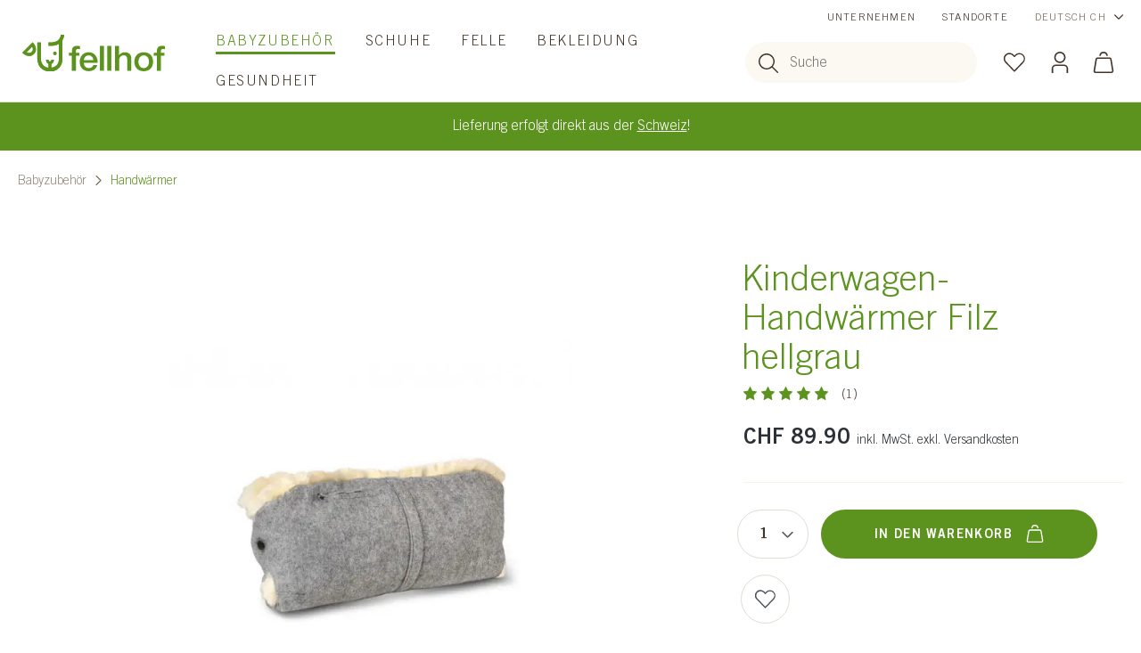

--- FILE ---
content_type: text/html; charset=UTF-8
request_url: https://shop.fellhof.com/ch/kinderwagen-handwaermer-filz-hellgrau
body_size: 33857
content:

<!DOCTYPE html>

<html lang="de-CH"
      itemscope="itemscope"
      >

                                
    <head>
        
                                    <meta charset="utf-8">
            
                            <meta name="viewport"
                      content="width=device-width, initial-scale=1, shrink-to-fit=no">
            
                            <meta name="author"
                      content="">
                <meta name="robots"
                      content="index,follow">
                <meta name="revisit-after"
                      content="15 days">
                <meta name="keywords"
                      content="">
                <meta name="description"
                      content="Kinderwagen Handwärmer Filz hellgrau jetzt online bestellen! ✓ Top Qualität! ✓ 14 Tage Widerrufsrecht ✓ kostenlose Lieferung ab 100 CHF">
            
                    
                        <meta property="og:type" content="product"/>
        
                    <meta property="og:site_name" content="Fellhof Onlineshop"/>
        
                    <meta property="og:url" content="https://shop.fellhof.com/ch/kinderwagen-handwaermer-filz-hellgrau"/>
        
                                    <meta property="og:title" content="Kinderwagen Handwärmer Filz hellgrau | Fellhof Online Shop"/>
                    
                                    <meta property="og:description" content="Kinderwagen Handwärmer Filz hellgrau jetzt online bestellen! ✓ Top Qualität! ✓ 14 Tage Widerrufsrecht ✓ kostenlose Lieferung ab 100 CHF"/>
                    
                                    <meta property="og:image" content="https://shop.fellhof.com/media/25/7f/6b/1706107770/kinderwagen-handwaermer-filz-hellgrau-DETAIL-zip-115500.jpg?ts=1706107770"/>
                    
                                    <meta property="product:brand" content="Der Fellhof VertriebsGmbH"/>
                    
                    <meta property="product:price" content="CHF 89.90"/>
    
                    <meta property="product:product_link" content="https://shop.fellhof.com/ch/kinderwagen-handwaermer-filz-hellgrau"/>
        
                    <meta name="twitter:card" content="product"/>
        
                    <meta name="twitter:site" content="Fellhof Onlineshop"/>
        
                                    <meta property="twitter:title" content="Kinderwagen Handwärmer Filz hellgrau | Fellhof Online Shop"/>
                    
                                    <meta property="twitter:description" content="Kinderwagen Handwärmer Filz hellgrau jetzt online bestellen! ✓ Top Qualität! ✓ 14 Tage Widerrufsrecht ✓ kostenlose Lieferung ab 100 CHF"/>
                    
                                    <meta property="twitter:image" content="https://shop.fellhof.com/media/25/7f/6b/1706107770/kinderwagen-handwaermer-filz-hellgrau-DETAIL-zip-115500.jpg?ts=1706107770"/>
                        
                            <meta 
                      content="Fellhof Onlineshop">
                <meta 
                      content="">
                <meta 
                      content="false">
                <meta 
                      content="https://shop.fellhof.com/media/79/d4/21/1625144954/logo.png?ts=1625144954">
            
                                            <meta name="theme-color"
                      content="#fff">
                            
                                                <link rel="alternate" hreflang="x-default" href="https://shop.fellhof.com/en/footmuff-hand-muff-felt-lightgrey">
                                    <link rel="alternate" hreflang="en" href="https://shop.fellhof.com/en/footmuff-hand-muff-felt-lightgrey">
                                    <link rel="alternate" hreflang="de" href="https://shop.fellhof.com/de/kinderwagen-handwaermer-filz-hellgrau">
                                    <link rel="alternate" hreflang="de-CH" href="https://shop.fellhof.com/ch/kinderwagen-handwaermer-filz-hellgrau">
                                    

                
                    <script type="application/ld+json">
            [{"@context":"https:\/\/schema.org\/","@type":"Product","name":"Kinderwagen-Handw\u00e4rmer Filz hellgrau","description":"Kinderwagen Handw\u00e4rmer Filz hellgrau jetzt online bestellen! \u2713 Top Qualit\u00e4t! \u2713 14 Tage Widerrufsrecht \u2713 kostenlose Lieferung ab 100 CHF","sku":"1155003","mpn":"1155003","brand":{"@type":"Brand","name":"Der Fellhof VertriebsGmbH"},"image":["https:\/\/shop.fellhof.com\/media\/25\/7f\/6b\/1706107770\/kinderwagen-handwaermer-filz-hellgrau-DETAIL-zip-115500.jpg?ts=1706107770","https:\/\/shop.fellhof.com\/media\/f5\/15\/25\/1626251540\/kinderwagen-handwaermer-filz-hellgrau-115500.jpg?ts=1661346727","https:\/\/shop.fellhof.com\/media\/f9\/de\/e2\/1726497208\/bxb_handwaermer-filz-1155003.jpg?ts=1760342646"],"offers":[{"@type":"Offer","availability":"https:\/\/schema.org\/InStock","itemCondition":"https:\/\/schema.org\/NewCondition","priceCurrency":"CHF","priceValidUntil":"2026-01-14","url":"https:\/\/shop.fellhof.com\/ch\/kinderwagen-handwaermer-filz-hellgrau","price":89.9}],"aggregateRating":{"@type":"AggregateRating","ratingValue":5.0,"worstRating":1,"bestRating":5,"ratingCount":1},"review":[{"@type":"Review","datePublished":"2021-12-29T10:05:25+0000","reviewBody":"Einfach top wieder :)","reviewRating":{"@type":"Rating","ratingValue":5},"author":{"@type":"Person","name":"Anonymer Kunde"}}]},{"@context":"https:\/\/schema.org","@type":"BreadcrumbList","itemListElement":[{"@type":"ListItem","position":1,"name":"Babyzubeh\u00f6r","item":"https:\/\/shop.fellhof.com\/ch\/babyzubehoer"},{"@type":"ListItem","position":2,"name":"Handw\u00e4rmer","item":"https:\/\/shop.fellhof.com\/ch\/babyzubehoer\/handwaermer"}]}]
        </script>
            

        
                
    <link rel="apple-touch-icon" sizes="180x180" href="/bundles/theme/favicons/apple-touch-icon.png">
    <link rel="icon" type="image/png" sizes="32x32" href="/bundles/theme/favicons/favicon-32x32.png">
    <link rel="icon" type="image/png" sizes="16x16" href="/bundles/theme/favicons/favicon-16x16.png">
    <link rel="manifest" href="/bundles/theme/favicons/site.webmanifest">
    <link rel="shortcut icon" href="/bundles/theme/favicons/favicon.ico">
    <meta name="msapplication-TileColor" content="#433429">
    <meta name="msapplication-config" content="/bundles/theme/favicons/browserconfig.xml">
    <meta name="theme-color" content="#433429">

    
        
                    <link rel="canonical" href="https://shop.fellhof.com/ch/kinderwagen-handwaermer-filz-hellgrau" />
    
                    <title>Kinderwagen Handwärmer Filz hellgrau | Fellhof Online Shop</title>
    
                                                                            <link rel="stylesheet"
                      href="https://shop.fellhof.com/theme/11f439d6e5aba53773316c89cf35ead0/css/all.css?1765972048">
                                    

    <link rel="stylesheet" href="https://cdn.luigisbox.tech/autocomplete.css"/>
    <link rel="dns-prefetch" href="//live.luigisbox.tech">

    
                            <script>
        window.features = {"V6_5_0_0":true,"v6.5.0.0":true,"V6_6_0_0":true,"v6.6.0.0":true,"V6_7_0_0":false,"v6.7.0.0":false,"DISABLE_VUE_COMPAT":false,"disable.vue.compat":false,"ACCESSIBILITY_TWEAKS":false,"accessibility.tweaks":false,"ADMIN_VITE":false,"admin.vite":false,"TELEMETRY_METRICS":false,"telemetry.metrics":false,"CACHE_REWORK":false,"cache.rework":false};
    </script>
        

                            
    
    
                                <script type="text/javascript">
        var _paq = window._paq || [];
    var ironMatomoDataLayer = {
        'matomoUrl': "//fellhof.matomo.cloud/",
        'matomoScript': "matomo.js",
        'siteId': "2",
        'cookieDomain': "",
        'startTracking': "1",
        'cookieName': "",
        'cookieValue': "",
        'cookieValueAsRegex': "",
        'requireCookieConsent': "1",
        'conversionFirstReferrer': "",
        'track': [],
        'trackLast': [],
    };
                ironMatomoDataLayer.track.push(['requireCookieConsent']);
                                
    ironMatomoDataLayer.track.push(['setEcommerceView',"1155003","Kinderwagen-Handwärmer Filz hellgrau","Handwärmer",89.90]);
            ironMatomoDataLayer.trackLast.push(['trackPageView']);
    ironMatomoDataLayer.trackLast.push(['enableLinkTracking']);
    ironMatomoDataLayer.trackLast.push(['setTrackerUrl', ironMatomoDataLayer.matomoUrl + 'matomo.php']);
    ironMatomoDataLayer.trackLast.push(['setSiteId', ironMatomoDataLayer.siteId]);
    </script>
    
                            <script>
        dataLayer = window.dataLayer || [];
                dataLayer.push({ ecommerce: null });
                dataLayer.push({"pageTitle":"Kinderwagen Handw\u00e4rmer Filz hellgrau | Fellhof Online Shop","pageSubCategory":"","pageCategoryID":"","pageSubCategoryID":"","pageCountryCode":"de-CH","pageLanguageCode":"Deutsch CH","pageVersion":1,"pageTestVariation":"1","pageValue":1,"pageAttributes":"1","pageCategory":"Product","productID":"28a993863a5f47e5910d1f8af3c07cdc","parentProductID":null,"productName":"Kinderwagen-Handw\u00e4rmer Filz hellgrau","productPrice":"89.90","productEAN":"9120106067712","productSku":"1155003","productManufacturerNumber":"","productCategory":"Handw\u00e4rmer","productCategoryID":"e7d1e2681a5f4304a3003f43e1b0a27a","productCurrency":"CHF","visitorLoginState":"Logged Out","visitorType":"NOT LOGGED IN","visitorLifetimeValue":0,"visitorExistingCustomer":"No"});
                        dataLayer.push({"event":"view_item","ecommerce":{"currency":"CHF","value":89.9,"items":[{"item_name":"Kinderwagen-Handw\u00e4rmer Filz hellgrau","item_id":"1155003","price":89.9,"index":0,"item_list_name":"Category","quantity":1,"item_category":"Handw\u00e4rmer","item_list_id":"e7d1e2681a5f4304a3003f43e1b0a27a","item_brand":"Der Fellhof VertriebsGmbH"}]}});
                            var google_tag_params = {"ecomm_pagetype":"product","ecomm_pcat":["Handw\u00e4rmer"],"ecomm_prodid":"1155003","ecomm_pname":"Kinderwagen-Handw\u00e4rmer Filz hellgrau","ecomm_pvalue":89.9,"ecomm_totalvalue":89.9};
            dataLayer.push ({
                'event':'remarketingTriggered',
                'google_tag_params': window.google_tag_params
            });
            </script>
            
        
                                                            
                                                                                                                                    
        <script type="text/javascript">
            window.bilobaCheckoutConfirm = "/ch/checkout/confirm";
            window.bilobaFacebookPixelCurrency = "CHF";
            window.facebookPixelId = "685875560224035";
            window.disableString = 'biloba-facebook-pixel-opt-out';

            function fbqOptout() {
            document.cookie = disableString + '=true; expires=Thu, 31 Dec 2099 23:59:59 UTC; path=/';
            window[disableString] = true;
            }
        </script>
        
                <script type="text/plain" data-cmp-vendor="s26" class="cmplazyload">
                    if(
                document.cookie.indexOf(disableString) == -1 &&
                (
                    document.cookie.indexOf('biloba-facebook-pixel') != -1 ||
                    "CMP" != "shopwareCookieConsentManager"
                )
            ) {
            !function(f,b,e,v,n,t,s)
            {if(f.fbq)return;n=f.fbq=function(){n.callMethod?
            n.callMethod.apply(n,arguments):n.queue.push(arguments)};
            if(!f._fbq)f._fbq=n;n.push=n;n.loaded=!0;n.version='2.0';
            n.queue=[];t=b.createElement(e);t.async=!0;
            t.src=v;s=b.getElementsByTagName(e)[0];
            s.parentNode.insertBefore(t,s)}(window, document,'script',
            'https://connect.facebook.net/en_US/fbevents.js');
            } else {
                window.fbq = function(){};
            }

                        if(fbq) {
                fbq('init', 685875560224035);

                if("019bbe02d39d70cc89e4a1b836caf325" != null) {
                    fbq('track', 'PageView', {
                        
                    }, {'eventID': '019bbe02d39d70cc89e4a1b836caf325'});
                }else {
                    fbq('track', 'PageView');
                }
            }
        </script>
        
                    
        
        

        <script async src="https://scripts.luigisbox.tech/LBX-233803.js"></script>
    




    

                

                
                                                        <script>
                    window.dataLayer = window.dataLayer || [];
                    window.dataLayer.push({
                        bilobaFacebookPixelPageViewEventId: "019bbe02d39d70cc89e4a1b836caf325"
                    });
                    window.bilobaFacebookPixelPageViewEventId = "019bbe02d39d70cc89e4a1b836caf325";
                </script>
                                            
                            
            
                
                                    <script>
                    window.useDefaultCookieConsent = true;
                </script>
                    
                                <script>
                window.activeNavigationId = 'e7d1e2681a5f4304a3003f43e1b0a27a';
                window.router = {
                    'frontend.cart.offcanvas': '/ch/checkout/offcanvas',
                    'frontend.cookie.offcanvas': '/ch/cookie/offcanvas',
                    'frontend.checkout.finish.page': '/ch/checkout/finish',
                    'frontend.checkout.info': '/ch/widgets/checkout/info',
                    'frontend.menu.offcanvas': '/ch/widgets/menu/offcanvas',
                    'frontend.cms.page': '/ch/widgets/cms',
                    'frontend.cms.navigation.page': '/ch/widgets/cms/navigation',
                    'frontend.account.addressbook': '/ch/widgets/account/address-book',
                    'frontend.country.country-data': '/ch/country/country-state-data',
                    'frontend.app-system.generate-token': '/ch/app-system/Placeholder/generate-token',
                    };
                window.salesChannelId = '67aad38d65d54d349167c9c3188867d6';
            </script>
        
                                <script>
                
                window.breakpoints = {"xs":0,"sm":576,"md":768,"lg":992,"xl":1200,"xxl":1400};
            </script>
        
                                    <script>
                    window.customerLoggedInState = 0;

                    window.wishlistEnabled = 1;
                </script>
                    
                        
                            <script>
                window.themeAssetsPublicPath = 'https://shop.fellhof.com/theme/0fc15649eab64c5d9a32c422f274cd67/assets/';
            </script>
        
                                                            <script>
                        window.themeJsPublicPath = 'https://shop.fellhof.com/theme/11f439d6e5aba53773316c89cf35ead0/js/';
                    </script>
                                            <script type="text/javascript" src="https://shop.fellhof.com/theme/11f439d6e5aba53773316c89cf35ead0/js/storefront/storefront.js?1765972048" defer></script>
                                            <script type="text/javascript" src="https://shop.fellhof.com/theme/11f439d6e5aba53773316c89cf35ead0/js/swag-pay-pal/swag-pay-pal.js?1765972048" defer></script>
                                            <script type="text/javascript" src="https://shop.fellhof.com/theme/11f439d6e5aba53773316c89cf35ead0/js/neti-next-easy-coupon/neti-next-easy-coupon.js?1765972048" defer></script>
                                            <script type="text/javascript" src="https://shop.fellhof.com/theme/11f439d6e5aba53773316c89cf35ead0/js/dreisc-product-returns/dreisc-product-returns.js?1765972048" defer></script>
                                            <script type="text/javascript" src="https://shop.fellhof.com/theme/11f439d6e5aba53773316c89cf35ead0/js/biloba-article-variant-order-matrix/biloba-article-variant-order-matrix.js?1765972048" defer></script>
                                            <script type="text/javascript" src="https://shop.fellhof.com/theme/11f439d6e5aba53773316c89cf35ead0/js/tonur-seo-filter-landingpages6/tonur-seo-filter-landingpages6.js?1765972048" defer></script>
                                            <script type="text/javascript" src="https://shop.fellhof.com/theme/11f439d6e5aba53773316c89cf35ead0/js/dtgs-google-tag-manager-sw6/dtgs-google-tag-manager-sw6.js?1765972048" defer></script>
                                            <script type="text/javascript" src="https://shop.fellhof.com/theme/11f439d6e5aba53773316c89cf35ead0/js/klarna-payment/klarna-payment.js?1765972048" defer></script>
                                            <script type="text/javascript" src="https://shop.fellhof.com/theme/11f439d6e5aba53773316c89cf35ead0/js/zeobv-get-notified/zeobv-get-notified.js?1765972048" defer></script>
                                            <script type="text/javascript" src="https://shop.fellhof.com/theme/11f439d6e5aba53773316c89cf35ead0/js/payrexx-payment-gateway-s-w6/payrexx-payment-gateway-s-w6.js?1765972048" defer></script>
                                            <script type="text/javascript" src="https://shop.fellhof.com/theme/11f439d6e5aba53773316c89cf35ead0/js/iron-matomo/iron-matomo.js?1765972048" defer></script>
                                            <script type="text/javascript" src="https://shop.fellhof.com/theme/11f439d6e5aba53773316c89cf35ead0/js/biloba-ad-facebook-pixel/biloba-ad-facebook-pixel.js?1765972048" defer></script>
                                            <script type="text/javascript" src="https://shop.fellhof.com/theme/11f439d6e5aba53773316c89cf35ead0/js/weedesign-images2-web-p/weedesign-images2-web-p.js?1765972048" defer></script>
                                            <script type="text/javascript" src="https://shop.fellhof.com/theme/11f439d6e5aba53773316c89cf35ead0/js/rune-laenen-two-factor-auth/rune-laenen-two-factor-auth.js?1765972048" defer></script>
                                            <script type="text/javascript" src="https://shop.fellhof.com/theme/11f439d6e5aba53773316c89cf35ead0/js/newsletter-sendinblue/newsletter-sendinblue.js?1765972048" defer></script>
                                            <script type="text/javascript" src="https://shop.fellhof.com/theme/11f439d6e5aba53773316c89cf35ead0/js/trusted-shops-easy-integration-s6/trusted-shops-easy-integration-s6.js?1765972048" defer></script>
                                            <script type="text/javascript" src="https://shop.fellhof.com/theme/11f439d6e5aba53773316c89cf35ead0/js/theme/theme.js?1765972048" defer></script>
                                                        

    
    
        </head>

        
                
    <body class="-frontend is-ctl-product is-act-index id-e7d1e2681a5f4304a3003f43e1b0a27a">

                            
    
    
            <div class="skip-to-content bg-primary-subtle text-primary-emphasis visually-hidden-focusable overflow-hidden">
            <div class="container d-flex justify-content-center">
                                                                                        <a href="#content-main" class="skip-to-content-link d-inline-flex text-decoration-underline m-1 p-2 fw-bold gap-2">
                                Zum Hauptinhalt springen
                            </a>
                                            
                                                                        <a href="#header-main-search-input" class="skip-to-content-link d-inline-flex text-decoration-underline m-1 p-2 fw-bold gap-2 d-none d-sm-block">
                                Zur Suche springen
                            </a>
                                            
                                                                        <a href="#main-navigation-menu" class="skip-to-content-link d-inline-flex text-decoration-underline m-1 p-2 fw-bold gap-2 d-none d-lg-block">
                                Zur Hauptnavigation springen
                            </a>
                                                                        </div>
        </div>
        
    
                        
                    
                                        
                                        
                                        
            <div class="mediameets-banner--header mediameets-banner--header-above-header" style="background-color: #5c931e; color: #ffffff; padding: 15px">
                                    Lieferung erfolgt direkt aus der&nbsp;<a target="_blank" href="https://www.fellhof.com/de/haendler/logistikservice-schweiz" rel="noopener">Schweiz</a>!
                            </div>
                
    
                
                
                            <noscript class="noscript-main">
                
    <div role="alert"
                  class="alert alert-info alert-has-icon">
                                                                        
                                                        
                        
                
            <div
            class="icon icon-info">
                                            <svg xmlns="http://www.w3.org/2000/svg" xmlns:xlink="http://www.w3.org/1999/xlink" width="24" height="24" viewBox="0 0 24 24"><defs><path d="M12 7c.5523 0 1 .4477 1 1s-.4477 1-1 1-1-.4477-1-1 .4477-1 1-1zm1 9c0 .5523-.4477 1-1 1s-1-.4477-1-1v-5c0-.5523.4477-1 1-1s1 .4477 1 1v5zm11-4c0 6.6274-5.3726 12-12 12S0 18.6274 0 12 5.3726 0 12 0s12 5.3726 12 12zM12 2C6.4772 2 2 6.4772 2 12s4.4772 10 10 10 10-4.4772 10-10S17.5228 2 12 2z" id="icons-default-info" /></defs><use xlink:href="#icons-default-info" fill="#758CA3" fill-rule="evenodd" /></svg>
        </span>
                    </div>
                                                        
                                    
                    <div class="alert-content-container">
                                                    
                                                        <div class="alert-content">                                                    Um unseren Shop in vollem Umfang nutzen zu können, empfehle wir dir Javascript in Deinem Browser zu aktivieren.
                                                                </div>                
                                                                </div>
            </div>
            </noscript>
        
    
    
                
    
        <header class="header">

<div class="header__top">
    <div class="header__top-links">
        <a class="header__top-link" target="_blank" href="https://www.fellhof.com/de/">Unternehmen</a>
        <a class="header__top-link" href="https://shop.fellhof.com/de/standorte">Standorte</a>
        <div class="header__language">
            <div class="header__active-language">
                        Deutsch CH
                    
            
                
            <div
            class="icon icon-arrow-right">
                            <svg data-name="Ebene 1" xmlns="http://www.w3.org/2000/svg" viewBox="0 0 7.33 13.5"><path d="M7.33 6.75a1.15 1.15 0 01-.33.81l-5.72 5.72a.75.75 0 01-1.06-1.06l5.47-5.47L.22 1.28A.75.75 0 011.28.22L7 5.94a1.15 1.15 0 01.33.81z" fill="currentColor"/></svg>

                    </div>
    </div>
<div class="header__language-select">
    <form method="post"
        action="/ch/checkout/language"
        class="language-form"
        data-form-auto-submit="true">

                        
            <div class="languages">
                                        <div class="language language--active">

                                                                                                
                                                                                                                                                                                                                                                                                                                                                                                                                            
                                                                                                        <a href="https://shop.fellhof.com/de/kinderwagen-handwaermer-filz-hellgrau" class="language__label top-bar-list-label">
                                        <input id="footer-3618f14d89bc4544a87da79e5335a0ae"
                                               class="top-bar-list-radio"
                                               value="3618f14d89bc4544a87da79e5335a0ae"
                                               name="languageId"
                                               type="radio"
                                               disabled
                                             checked>
                                            
            
                
            <div
            class="icon icon-check2">
                            <svg data-name="Ebene 1" xmlns="http://www.w3.org/2000/svg" viewBox="0 0 18 18"><path d="M4.98 18.01a2.55 2.55 0 01-1.46-.46 2.7 2.7 0 01-.59-.58L.2 13.34a1 1 0 011.6-1.2l2.73 3.64a.49.49 0 00.13.12.59.59 0 00.42.1.58.58 0 00.37-.24L16.18.43a1.01 1.01 0 111.64 1.18L7.09 16.91a2.54 2.54 0 01-1.65 1.05 2.49 2.49 0 01-.46.05z" fill="currentColor"/></svg>

                    </div>
                                            <span class="language__name">
                                            Deutsch CH
                                        </span>
                                    </a>
                                                        </div>
                            </div>


        <input name="redirectTo" type="hidden" value="frontend.detail.page"/>

                    <input name="redirectParameters[_httpCache]" type="hidden" value="1">
                    <input name="redirectParameters[productId]" type="hidden" value="28a993863a5f47e5910d1f8af3c07cdc">
            </form>
</div>


        </div>
    </div>
</div>

<div class="header__inner">


                <div class="header__logo">
                                                <a class="header__logo-link"
                    href="/ch/"
                    title="Zur Startseite gehen">
                                                    <img src="https://shop.fellhof.com/bundles/theme/images/logo.svg?1765972052" alt="Logo" class="header__logo-image" />
                            <img src="https://shop.fellhof.com/bundles/theme/images/logo-small.svg?1765972052" alt="Logo" class="header__logo-image header__logo-image--small" />
                                            </a>
                                    </div>
    
                <div class="header__navigation">
                <div class="main-navigation"
         id="mainNavigation"
         data-flyout-menu="true">
                    <div class="container">
                                    <nav class="nav main-navigation-menu"
                        id="main-navigation-menu"
                        aria-label="Hauptnavigation"
                        itemscope="itemscope"
                        >
                        
                        
                                                    
                                                                                            
                                                                                                                        <a class="nav-link main-navigation-link nav-item-b1407fac4ffd4b7184b6305b55765c0e  active"
                                           href="https://shop.fellhof.com/ch/babyzubehoer"
                                           
                                           data-flyout-menu-trigger="b1407fac4ffd4b7184b6305b55765c0e"                                                                                      title="Babyzubehör">
                                            <div class="main-navigation-link-text">
                                                <span >Babyzubehör</span>
                                            </div>
                                        </a>
                                                                                                            
                                                                                                
                                                                                                                        <a class="nav-link main-navigation-link nav-item-a5830d14f944462f84b8ee7badf5eb19 "
                                           href="https://shop.fellhof.com/ch/schuhe"
                                           
                                           data-flyout-menu-trigger="a5830d14f944462f84b8ee7badf5eb19"                                                                                      title="Schuhe">
                                            <div class="main-navigation-link-text">
                                                <span >Schuhe</span>
                                            </div>
                                        </a>
                                                                                                            
                                                                                                
                                                                                                                        <a class="nav-link main-navigation-link nav-item-15dc80e143884e2d8fa0709f38f56043 "
                                           href="https://shop.fellhof.com/ch/felle"
                                           
                                           data-flyout-menu-trigger="15dc80e143884e2d8fa0709f38f56043"                                                                                      title="Felle">
                                            <div class="main-navigation-link-text">
                                                <span >Felle</span>
                                            </div>
                                        </a>
                                                                                                            
                                                                                                
                                                                                                                        <a class="nav-link main-navigation-link nav-item-69002cd3085f4edcb83cbb34329111c3 "
                                           href="https://shop.fellhof.com/ch/bekleidung"
                                           
                                           data-flyout-menu-trigger="69002cd3085f4edcb83cbb34329111c3"                                                                                      title="Bekleidung">
                                            <div class="main-navigation-link-text">
                                                <span >Bekleidung</span>
                                            </div>
                                        </a>
                                                                                                            
                                                                                                
                                                                                                                        <a class="nav-link main-navigation-link nav-item-8b7834989b62416f97770fe4d65a65b7 "
                                           href="https://shop.fellhof.com/ch/gesundheit"
                                           
                                           data-flyout-menu-trigger="8b7834989b62416f97770fe4d65a65b7"                                                                                      title="Gesundheit">
                                            <div class="main-navigation-link-text">
                                                <span >Gesundheit</span>
                                            </div>
                                        </a>
                                                                                                            
                                                                            </nav>
                
                                                                                                                                                                                                                                                                                                                                                                                                                                                                                                                                                                        
                                                                        <div class="navigation-flyouts">
                                                                                                                                                                                                        <div class="navigation-flyout"
                                                     data-flyout-menu-id="b1407fac4ffd4b7184b6305b55765c0e">
                                                    <div class="container">
                                                                                                                            
    
    
            <div class="navigation-flyout-title">

                                                <a class="nav-link"
                        href="https://shop.fellhof.com/ch/babyzubehoer"
                        
                        title="Babyzubehör">
                                                    Babyzubehör
                                            </a>
                            

        </div>

    
                            
                    
    
    <div class="row navigation-flyout-categories is-level-0">
                                            
                                        <div class="col-3 navigation-flyout-col">
                                <a class="nav-item nav-link navigation-flyout-link is-level-0"
            href="https://shop.fellhof.com/ch/babyzubehoer/lammfell-fusssaecke"
            
                        title="Lammfell-Fusssäcke">
                
            
                
            <div
            class="icon icon-arrow">
                            <svg xmlns="http://www.w3.org/2000/svg" width="6.476" height="11.716" viewBox="0 0 6.476 11.716">
    <path id="arrow-right-1" fill="none" fill-rule="evenodd" stroke="currentColor" stroke-linecap="round" stroke-linejoin="round" stroke-width="1.5px" d="M5.5.75l4.571 4.571a.319.319 0 0 1 0 .452L5.5 10.345" transform="translate(-4.439 .311)"/>
</svg>

                    </div>
                <span >Lammfell-Fusssäcke</span>
        </a>
    
                                            </div>
            
                                                
                                        <div class="col-3 navigation-flyout-col">
                                <a class="nav-item nav-link navigation-flyout-link is-level-0"
            href="https://shop.fellhof.com/ch/babyzubehoer/kinderwagen-fusssack-berater"
            
                        title="Kinderwagen-Fußsack-Berater">
                
            
                
            <div
            class="icon icon-arrow">
                            <svg xmlns="http://www.w3.org/2000/svg" width="6.476" height="11.716" viewBox="0 0 6.476 11.716">
    <path id="arrow-right-1" fill="none" fill-rule="evenodd" stroke="currentColor" stroke-linecap="round" stroke-linejoin="round" stroke-width="1.5px" d="M5.5.75l4.571 4.571a.319.319 0 0 1 0 .452L5.5 10.345" transform="translate(-4.439 .311)"/>
</svg>

                    </div>
                <span >Kinderwagen-Fußsack-Berater</span>
        </a>
    
                                            </div>
            
                                                
                                        <div class="col-3 navigation-flyout-col">
                                <a class="nav-item nav-link navigation-flyout-link is-level-0"
            href="https://shop.fellhof.com/ch/babyzubehoer/lammfelle-babys"
            
                        title="Lammfelle Babys">
                
            
                
            <div
            class="icon icon-arrow">
                            <svg xmlns="http://www.w3.org/2000/svg" width="6.476" height="11.716" viewBox="0 0 6.476 11.716">
    <path id="arrow-right-1" fill="none" fill-rule="evenodd" stroke="currentColor" stroke-linecap="round" stroke-linejoin="round" stroke-width="1.5px" d="M5.5.75l4.571 4.571a.319.319 0 0 1 0 .452L5.5 10.345" transform="translate(-4.439 .311)"/>
</svg>

                    </div>
                <span >Lammfelle Babys</span>
        </a>
    
                                            </div>
            
                                                
                                        <div class="col-3 navigation-flyout-col">
                                <a class="nav-item nav-link navigation-flyout-link is-level-0"
            href="https://shop.fellhof.com/ch/babyzubehoer/kinderwagen-einlage"
            
                        title="Kinderwagen-Einlage">
                
            
                
            <div
            class="icon icon-arrow">
                            <svg xmlns="http://www.w3.org/2000/svg" width="6.476" height="11.716" viewBox="0 0 6.476 11.716">
    <path id="arrow-right-1" fill="none" fill-rule="evenodd" stroke="currentColor" stroke-linecap="round" stroke-linejoin="round" stroke-width="1.5px" d="M5.5.75l4.571 4.571a.319.319 0 0 1 0 .452L5.5 10.345" transform="translate(-4.439 .311)"/>
</svg>

                    </div>
                <span >Kinderwagen-Einlage</span>
        </a>
    
                                            </div>
            
                                                
                                        <div class="col-3 navigation-flyout-col">
                                <a class="nav-item nav-link navigation-flyout-link is-level-0 active"
            href="https://shop.fellhof.com/ch/babyzubehoer/handwaermer"
            
                        title="Handwärmer">
                
            
                
            <div
            class="icon icon-arrow">
                            <svg xmlns="http://www.w3.org/2000/svg" width="6.476" height="11.716" viewBox="0 0 6.476 11.716">
    <path id="arrow-right-1" fill="none" fill-rule="evenodd" stroke="currentColor" stroke-linecap="round" stroke-linejoin="round" stroke-width="1.5px" d="M5.5.75l4.571 4.571a.319.319 0 0 1 0 .452L5.5 10.345" transform="translate(-4.439 .311)"/>
</svg>

                    </div>
                <span >Handwärmer</span>
        </a>
    
                                            </div>
            
                                                
                                        <div class="col-3 navigation-flyout-col">
                                <a class="nav-item nav-link navigation-flyout-link is-level-0"
            href="https://shop.fellhof.com/ch/babyzubehoer/babyartikel"
            
                        title="Babyartikel">
                
            
                
            <div
            class="icon icon-arrow">
                            <svg xmlns="http://www.w3.org/2000/svg" width="6.476" height="11.716" viewBox="0 0 6.476 11.716">
    <path id="arrow-right-1" fill="none" fill-rule="evenodd" stroke="currentColor" stroke-linecap="round" stroke-linejoin="round" stroke-width="1.5px" d="M5.5.75l4.571 4.571a.319.319 0 0 1 0 .452L5.5 10.345" transform="translate(-4.439 .311)"/>
</svg>

                    </div>
                <span >Babyartikel</span>
        </a>
    
                                            </div>
            
                                                
                                        <div class="col-3 navigation-flyout-col">
                                <a class="nav-item nav-link navigation-flyout-link is-level-0"
            href="https://shop.fellhof.com/ch/schuhe/lammfell-hausschuhe/lammfellschuhe-baby"
            
                        title="Babyschuhe">
                
            
                
            <div
            class="icon icon-arrow">
                            <svg xmlns="http://www.w3.org/2000/svg" width="6.476" height="11.716" viewBox="0 0 6.476 11.716">
    <path id="arrow-right-1" fill="none" fill-rule="evenodd" stroke="currentColor" stroke-linecap="round" stroke-linejoin="round" stroke-width="1.5px" d="M5.5.75l4.571 4.571a.319.319 0 0 1 0 .452L5.5 10.345" transform="translate(-4.439 .311)"/>
</svg>

                    </div>
                <span >Babyschuhe</span>
        </a>
    
                                            </div>
            
                                                
                                                            
                                        <div class="col-3 navigation-flyout-col">
                                <a class="nav-item nav-link navigation-flyout-link is-level-0"
            href="https://shop.fellhof.com/ch/babyzubehoer/babyspielzeug"
            
                        title="Babyspielzeug">
                
            
                
            <div
            class="icon icon-arrow">
                            <svg xmlns="http://www.w3.org/2000/svg" width="6.476" height="11.716" viewBox="0 0 6.476 11.716">
    <path id="arrow-right-1" fill="none" fill-rule="evenodd" stroke="currentColor" stroke-linecap="round" stroke-linejoin="round" stroke-width="1.5px" d="M5.5.75l4.571 4.571a.319.319 0 0 1 0 .452L5.5 10.345" transform="translate(-4.439 .311)"/>
</svg>

                    </div>
                <span >Babyspielzeug</span>
        </a>
    
                                            </div>
            
                                                
                                        <div class="col-3 navigation-flyout-col">
                                <a class="nav-item nav-link navigation-flyout-link is-level-0"
            href="https://shop.fellhof.com/ch/babyzubehoer/kuscheltiere"
            
                        title="Kuscheltiere">
                
            
                
            <div
            class="icon icon-arrow">
                            <svg xmlns="http://www.w3.org/2000/svg" width="6.476" height="11.716" viewBox="0 0 6.476 11.716">
    <path id="arrow-right-1" fill="none" fill-rule="evenodd" stroke="currentColor" stroke-linecap="round" stroke-linejoin="round" stroke-width="1.5px" d="M5.5.75l4.571 4.571a.319.319 0 0 1 0 .452L5.5 10.345" transform="translate(-4.439 .311)"/>
</svg>

                    </div>
                <span >Kuscheltiere</span>
        </a>
    
                                            </div>
            
                                                
                                        <div class="col-3 navigation-flyout-col">
                                <a class="nav-item nav-link navigation-flyout-link is-level-0"
            href="https://shop.fellhof.com/ch/babyzubehoer/stillzubehoer"
            
                        title="Stillzubehör">
                
            
                
            <div
            class="icon icon-arrow">
                            <svg xmlns="http://www.w3.org/2000/svg" width="6.476" height="11.716" viewBox="0 0 6.476 11.716">
    <path id="arrow-right-1" fill="none" fill-rule="evenodd" stroke="currentColor" stroke-linecap="round" stroke-linejoin="round" stroke-width="1.5px" d="M5.5.75l4.571 4.571a.319.319 0 0 1 0 .452L5.5 10.345" transform="translate(-4.439 .311)"/>
</svg>

                    </div>
                <span >Stillzubehör</span>
        </a>
    
                                            </div>
            
                </div>
            
                
                                                                                                            </div>
                                                </div>
                                                                                                                                                                                                                                                            <div class="navigation-flyout"
                                                     data-flyout-menu-id="a5830d14f944462f84b8ee7badf5eb19">
                                                    <div class="container">
                                                                                                                            
    
    
            <div class="navigation-flyout-title">

                                                <a class="nav-link"
                        href="https://shop.fellhof.com/ch/schuhe"
                        
                        title="Schuhe">
                                                    Schuhe
                                            </a>
                            

        </div>

    
                            
                    
    
    <div class="row navigation-flyout-categories is-level-0">
                                            
                                        <div class="col-3 navigation-flyout-col">
                                <a class="nav-item nav-link navigation-flyout-link is-level-0"
            href="https://shop.fellhof.com/ch/schuhe/lammfell-hausschuhe"
            
                        title="Lammfell Hausschuhe">
                
            
                
            <div
            class="icon icon-arrow">
                            <svg xmlns="http://www.w3.org/2000/svg" width="6.476" height="11.716" viewBox="0 0 6.476 11.716">
    <path id="arrow-right-1" fill="none" fill-rule="evenodd" stroke="currentColor" stroke-linecap="round" stroke-linejoin="round" stroke-width="1.5px" d="M5.5.75l4.571 4.571a.319.319 0 0 1 0 .452L5.5 10.345" transform="translate(-4.439 .311)"/>
</svg>

                    </div>
                <span >Lammfell Hausschuhe</span>
        </a>
    
                                            </div>
            
                                                
                                        <div class="col-3 navigation-flyout-col">
                                <a class="nav-item nav-link navigation-flyout-link is-level-0"
            href="https://shop.fellhof.com/ch/schuhe/lammfellfinken"
            
                        title="Lammfellfinken">
                
            
                
            <div
            class="icon icon-arrow">
                            <svg xmlns="http://www.w3.org/2000/svg" width="6.476" height="11.716" viewBox="0 0 6.476 11.716">
    <path id="arrow-right-1" fill="none" fill-rule="evenodd" stroke="currentColor" stroke-linecap="round" stroke-linejoin="round" stroke-width="1.5px" d="M5.5.75l4.571 4.571a.319.319 0 0 1 0 .452L5.5 10.345" transform="translate(-4.439 .311)"/>
</svg>

                    </div>
                <span >Lammfellfinken</span>
        </a>
    
                                            </div>
            
                                                
                                        <div class="col-3 navigation-flyout-col">
                                <a class="nav-item nav-link navigation-flyout-link is-level-0"
            href="https://shop.fellhof.com/ch/schuhe/huettenschuhe"
            
                        title="Hüttenschuhe">
                
            
                
            <div
            class="icon icon-arrow">
                            <svg xmlns="http://www.w3.org/2000/svg" width="6.476" height="11.716" viewBox="0 0 6.476 11.716">
    <path id="arrow-right-1" fill="none" fill-rule="evenodd" stroke="currentColor" stroke-linecap="round" stroke-linejoin="round" stroke-width="1.5px" d="M5.5.75l4.571 4.571a.319.319 0 0 1 0 .452L5.5 10.345" transform="translate(-4.439 .311)"/>
</svg>

                    </div>
                <span >Hüttenschuhe</span>
        </a>
    
                                            </div>
            
                                                
                                                            
                                                            
                                        <div class="col-3 navigation-flyout-col">
                                <a class="nav-item nav-link navigation-flyout-link is-level-0"
            href="https://shop.fellhof.com/ch/schuhe/lammfell-hausschuhe/lammfellschuhe-baby"
            
                        title="Babyschuhe">
                
            
                
            <div
            class="icon icon-arrow">
                            <svg xmlns="http://www.w3.org/2000/svg" width="6.476" height="11.716" viewBox="0 0 6.476 11.716">
    <path id="arrow-right-1" fill="none" fill-rule="evenodd" stroke="currentColor" stroke-linecap="round" stroke-linejoin="round" stroke-width="1.5px" d="M5.5.75l4.571 4.571a.319.319 0 0 1 0 .452L5.5 10.345" transform="translate(-4.439 .311)"/>
</svg>

                    </div>
                <span >Babyschuhe</span>
        </a>
    
                                            </div>
            
                                                
                                        <div class="col-3 navigation-flyout-col">
                                <a class="nav-item nav-link navigation-flyout-link is-level-0"
            href="https://shop.fellhof.com/ch/schuhe/einlegesohlen"
            
                        title="Einlegesohlen">
                
            
                
            <div
            class="icon icon-arrow">
                            <svg xmlns="http://www.w3.org/2000/svg" width="6.476" height="11.716" viewBox="0 0 6.476 11.716">
    <path id="arrow-right-1" fill="none" fill-rule="evenodd" stroke="currentColor" stroke-linecap="round" stroke-linejoin="round" stroke-width="1.5px" d="M5.5.75l4.571 4.571a.319.319 0 0 1 0 .452L5.5 10.345" transform="translate(-4.439 .311)"/>
</svg>

                    </div>
                <span >Einlegesohlen</span>
        </a>
    
                                            </div>
            
                </div>
            
                
                                                                                                            </div>
                                                </div>
                                                                                                                                                                                                                                                            <div class="navigation-flyout"
                                                     data-flyout-menu-id="15dc80e143884e2d8fa0709f38f56043">
                                                    <div class="container">
                                                                                                                            
    
    
            <div class="navigation-flyout-title">

                                                <a class="nav-link"
                        href="https://shop.fellhof.com/ch/felle"
                        
                        title="Felle">
                                                    Felle
                                            </a>
                            

        </div>

    
                            
                    
    
    <div class="row navigation-flyout-categories is-level-0">
                                            
                                                            
                                                            
                                        <div class="col-3 navigation-flyout-col">
                                <a class="nav-item nav-link navigation-flyout-link is-level-0"
            href="https://shop.fellhof.com/ch/felle/lammfelle"
            
                        title="Lammfelle">
                
            
                
            <div
            class="icon icon-arrow">
                            <svg xmlns="http://www.w3.org/2000/svg" width="6.476" height="11.716" viewBox="0 0 6.476 11.716">
    <path id="arrow-right-1" fill="none" fill-rule="evenodd" stroke="currentColor" stroke-linecap="round" stroke-linejoin="round" stroke-width="1.5px" d="M5.5.75l4.571 4.571a.319.319 0 0 1 0 .452L5.5 10.345" transform="translate(-4.439 .311)"/>
</svg>

                    </div>
                <span >Lammfelle</span>
        </a>
    
                                            </div>
            
                                                
                                        <div class="col-3 navigation-flyout-col">
                                <a class="nav-item nav-link navigation-flyout-link is-level-0"
            href="https://shop.fellhof.com/ch/babyzubehoer/lammfelle-babys"
            
                        title="Lammfelle für Babys">
                
            
                
            <div
            class="icon icon-arrow">
                            <svg xmlns="http://www.w3.org/2000/svg" width="6.476" height="11.716" viewBox="0 0 6.476 11.716">
    <path id="arrow-right-1" fill="none" fill-rule="evenodd" stroke="currentColor" stroke-linecap="round" stroke-linejoin="round" stroke-width="1.5px" d="M5.5.75l4.571 4.571a.319.319 0 0 1 0 .452L5.5 10.345" transform="translate(-4.439 .311)"/>
</svg>

                    </div>
                <span >Lammfelle für Babys</span>
        </a>
    
                                            </div>
            
                                                
                                        <div class="col-3 navigation-flyout-col">
                                <a class="nav-item nav-link navigation-flyout-link is-level-0"
            href="https://shop.fellhof.com/ch/felle/lammfell-sitzbezuege"
            
                        title="Lammfell Sitzbezüge">
                
            
                
            <div
            class="icon icon-arrow">
                            <svg xmlns="http://www.w3.org/2000/svg" width="6.476" height="11.716" viewBox="0 0 6.476 11.716">
    <path id="arrow-right-1" fill="none" fill-rule="evenodd" stroke="currentColor" stroke-linecap="round" stroke-linejoin="round" stroke-width="1.5px" d="M5.5.75l4.571 4.571a.319.319 0 0 1 0 .452L5.5 10.345" transform="translate(-4.439 .311)"/>
</svg>

                    </div>
                <span >Lammfell Sitzbezüge</span>
        </a>
    
                                            </div>
            
                                                
                                        <div class="col-3 navigation-flyout-col">
                                <a class="nav-item nav-link navigation-flyout-link is-level-0"
            href="https://shop.fellhof.com/ch/felle/lammfellkissen"
            
                        title="Lammfellkissen">
                
            
                
            <div
            class="icon icon-arrow">
                            <svg xmlns="http://www.w3.org/2000/svg" width="6.476" height="11.716" viewBox="0 0 6.476 11.716">
    <path id="arrow-right-1" fill="none" fill-rule="evenodd" stroke="currentColor" stroke-linecap="round" stroke-linejoin="round" stroke-width="1.5px" d="M5.5.75l4.571 4.571a.319.319 0 0 1 0 .452L5.5 10.345" transform="translate(-4.439 .311)"/>
</svg>

                    </div>
                <span >Lammfellkissen</span>
        </a>
    
                                            </div>
            
                                                
                                        <div class="col-3 navigation-flyout-col">
                                <a class="nav-item nav-link navigation-flyout-link is-level-0"
            href="https://shop.fellhof.com/ch/felle/tierbedarf"
            
                        title="Tierbedarf">
                
            
                
            <div
            class="icon icon-arrow">
                            <svg xmlns="http://www.w3.org/2000/svg" width="6.476" height="11.716" viewBox="0 0 6.476 11.716">
    <path id="arrow-right-1" fill="none" fill-rule="evenodd" stroke="currentColor" stroke-linecap="round" stroke-linejoin="round" stroke-width="1.5px" d="M5.5.75l4.571 4.571a.319.319 0 0 1 0 .452L5.5 10.345" transform="translate(-4.439 .311)"/>
</svg>

                    </div>
                <span >Tierbedarf</span>
        </a>
    
                                            </div>
            
                                                
                                                            
                                        <div class="col-3 navigation-flyout-col">
                                <a class="nav-item nav-link navigation-flyout-link is-level-0"
            href="https://shop.fellhof.com/ch/felle/tischdeko"
            
                        title="Tischdeko">
                
            
                
            <div
            class="icon icon-arrow">
                            <svg xmlns="http://www.w3.org/2000/svg" width="6.476" height="11.716" viewBox="0 0 6.476 11.716">
    <path id="arrow-right-1" fill="none" fill-rule="evenodd" stroke="currentColor" stroke-linecap="round" stroke-linejoin="round" stroke-width="1.5px" d="M5.5.75l4.571 4.571a.319.319 0 0 1 0 .452L5.5 10.345" transform="translate(-4.439 .311)"/>
</svg>

                    </div>
                <span >Tischdeko</span>
        </a>
    
                                            </div>
            
                                                
                                        <div class="col-3 navigation-flyout-col">
                                <a class="nav-item nav-link navigation-flyout-link is-level-0"
            href="https://shop.fellhof.com/ch/felle/pflegeprodukte"
            
                        title="Pflegeprodukte">
                
            
                
            <div
            class="icon icon-arrow">
                            <svg xmlns="http://www.w3.org/2000/svg" width="6.476" height="11.716" viewBox="0 0 6.476 11.716">
    <path id="arrow-right-1" fill="none" fill-rule="evenodd" stroke="currentColor" stroke-linecap="round" stroke-linejoin="round" stroke-width="1.5px" d="M5.5.75l4.571 4.571a.319.319 0 0 1 0 .452L5.5 10.345" transform="translate(-4.439 .311)"/>
</svg>

                    </div>
                <span >Pflegeprodukte</span>
        </a>
    
                                            </div>
            
                                                
                                        <div class="col-3 navigation-flyout-col">
                                <a class="nav-item nav-link navigation-flyout-link is-level-0"
            href="https://shop.fellhof.com/ch/felle/fell-zubehoer"
            
                        title="Fell-Zubehör">
                
            
                
            <div
            class="icon icon-arrow">
                            <svg xmlns="http://www.w3.org/2000/svg" width="6.476" height="11.716" viewBox="0 0 6.476 11.716">
    <path id="arrow-right-1" fill="none" fill-rule="evenodd" stroke="currentColor" stroke-linecap="round" stroke-linejoin="round" stroke-width="1.5px" d="M5.5.75l4.571 4.571a.319.319 0 0 1 0 .452L5.5 10.345" transform="translate(-4.439 .311)"/>
</svg>

                    </div>
                <span >Fell-Zubehör</span>
        </a>
    
                                            </div>
            
                </div>
            
                
                                                                                                            </div>
                                                </div>
                                                                                                                                                                                                                                                            <div class="navigation-flyout"
                                                     data-flyout-menu-id="69002cd3085f4edcb83cbb34329111c3">
                                                    <div class="container">
                                                                                                                            
    
    
            <div class="navigation-flyout-title">

                                                <a class="nav-link"
                        href="https://shop.fellhof.com/ch/bekleidung"
                        
                        title="Bekleidung">
                                                    Bekleidung
                                            </a>
                            

        </div>

    
                            
                    
    
    <div class="row navigation-flyout-categories is-level-0">
                                            
                                        <div class="col-3 navigation-flyout-col">
                                <a class="nav-item nav-link navigation-flyout-link is-level-0"
            href="https://shop.fellhof.com/ch/bekleidung/handschuhe"
            
                        title="Handschuhe">
                
            
                
            <div
            class="icon icon-arrow">
                            <svg xmlns="http://www.w3.org/2000/svg" width="6.476" height="11.716" viewBox="0 0 6.476 11.716">
    <path id="arrow-right-1" fill="none" fill-rule="evenodd" stroke="currentColor" stroke-linecap="round" stroke-linejoin="round" stroke-width="1.5px" d="M5.5.75l4.571 4.571a.319.319 0 0 1 0 .452L5.5 10.345" transform="translate(-4.439 .311)"/>
</svg>

                    </div>
                <span >Handschuhe</span>
        </a>
    
                                            </div>
            
                                                
                                        <div class="col-3 navigation-flyout-col">
                                <a class="nav-item nav-link navigation-flyout-link is-level-0"
            href="https://shop.fellhof.com/ch/bekleidung/lammfellmuetzen"
            
                        title="Lammfellmützen">
                
            
                
            <div
            class="icon icon-arrow">
                            <svg xmlns="http://www.w3.org/2000/svg" width="6.476" height="11.716" viewBox="0 0 6.476 11.716">
    <path id="arrow-right-1" fill="none" fill-rule="evenodd" stroke="currentColor" stroke-linecap="round" stroke-linejoin="round" stroke-width="1.5px" d="M5.5.75l4.571 4.571a.319.319 0 0 1 0 .452L5.5 10.345" transform="translate(-4.439 .311)"/>
</svg>

                    </div>
                <span >Lammfellmützen</span>
        </a>
    
                                            </div>
            
                                                
                                        <div class="col-3 navigation-flyout-col">
                                <a class="nav-item nav-link navigation-flyout-link is-level-0"
            href="https://shop.fellhof.com/ch/bekleidung/ohrenwaermer"
            
                        title="Ohrenwärmer">
                
            
                
            <div
            class="icon icon-arrow">
                            <svg xmlns="http://www.w3.org/2000/svg" width="6.476" height="11.716" viewBox="0 0 6.476 11.716">
    <path id="arrow-right-1" fill="none" fill-rule="evenodd" stroke="currentColor" stroke-linecap="round" stroke-linejoin="round" stroke-width="1.5px" d="M5.5.75l4.571 4.571a.319.319 0 0 1 0 .452L5.5 10.345" transform="translate(-4.439 .311)"/>
</svg>

                    </div>
                <span >Ohrenwärmer</span>
        </a>
    
                                            </div>
            
                                                
                                        <div class="col-3 navigation-flyout-col">
                                <a class="nav-item nav-link navigation-flyout-link is-level-0"
            href="https://shop.fellhof.com/ch/bekleidung/merino-muetzen"
            
                        title="Merino-Mützen">
                
            
                
            <div
            class="icon icon-arrow">
                            <svg xmlns="http://www.w3.org/2000/svg" width="6.476" height="11.716" viewBox="0 0 6.476 11.716">
    <path id="arrow-right-1" fill="none" fill-rule="evenodd" stroke="currentColor" stroke-linecap="round" stroke-linejoin="round" stroke-width="1.5px" d="M5.5.75l4.571 4.571a.319.319 0 0 1 0 .452L5.5 10.345" transform="translate(-4.439 .311)"/>
</svg>

                    </div>
                <span >Merino-Mützen</span>
        </a>
    
                                            </div>
            
                                                
                                        <div class="col-3 navigation-flyout-col">
                                <a class="nav-item nav-link navigation-flyout-link is-level-0"
            href="https://shop.fellhof.com/ch/bekleidung/merino-stirnbaender"
            
                        title="Merino-Stirnbänder">
                
            
                
            <div
            class="icon icon-arrow">
                            <svg xmlns="http://www.w3.org/2000/svg" width="6.476" height="11.716" viewBox="0 0 6.476 11.716">
    <path id="arrow-right-1" fill="none" fill-rule="evenodd" stroke="currentColor" stroke-linecap="round" stroke-linejoin="round" stroke-width="1.5px" d="M5.5.75l4.571 4.571a.319.319 0 0 1 0 .452L5.5 10.345" transform="translate(-4.439 .311)"/>
</svg>

                    </div>
                <span >Merino-Stirnbänder</span>
        </a>
    
                                            </div>
            
                                                
                                        <div class="col-3 navigation-flyout-col">
                                <a class="nav-item nav-link navigation-flyout-link is-level-0"
            href="https://shop.fellhof.com/ch/bekleidung/merino-schals"
            
                        title="Merino-Schals">
                
            
                
            <div
            class="icon icon-arrow">
                            <svg xmlns="http://www.w3.org/2000/svg" width="6.476" height="11.716" viewBox="0 0 6.476 11.716">
    <path id="arrow-right-1" fill="none" fill-rule="evenodd" stroke="currentColor" stroke-linecap="round" stroke-linejoin="round" stroke-width="1.5px" d="M5.5.75l4.571 4.571a.319.319 0 0 1 0 .452L5.5 10.345" transform="translate(-4.439 .311)"/>
</svg>

                    </div>
                <span >Merino-Schals</span>
        </a>
    
                                            </div>
            
                                                
                                        <div class="col-3 navigation-flyout-col">
                                <a class="nav-item nav-link navigation-flyout-link is-level-0"
            href="https://shop.fellhof.com/ch/bekleidung/alpakasocken"
            
                        title="Alpakasocken">
                
            
                
            <div
            class="icon icon-arrow">
                            <svg xmlns="http://www.w3.org/2000/svg" width="6.476" height="11.716" viewBox="0 0 6.476 11.716">
    <path id="arrow-right-1" fill="none" fill-rule="evenodd" stroke="currentColor" stroke-linecap="round" stroke-linejoin="round" stroke-width="1.5px" d="M5.5.75l4.571 4.571a.319.319 0 0 1 0 .452L5.5 10.345" transform="translate(-4.439 .311)"/>
</svg>

                    </div>
                <span >Alpakasocken</span>
        </a>
    
                                            </div>
            
                                                
                                                            
                                                            
                                        <div class="col-3 navigation-flyout-col">
                                <a class="nav-item nav-link navigation-flyout-link is-level-0"
            href="https://shop.fellhof.com/ch/bekleidung/ledertaschen"
            
                        title="Ledertaschen">
                
            
                
            <div
            class="icon icon-arrow">
                            <svg xmlns="http://www.w3.org/2000/svg" width="6.476" height="11.716" viewBox="0 0 6.476 11.716">
    <path id="arrow-right-1" fill="none" fill-rule="evenodd" stroke="currentColor" stroke-linecap="round" stroke-linejoin="round" stroke-width="1.5px" d="M5.5.75l4.571 4.571a.319.319 0 0 1 0 .452L5.5 10.345" transform="translate(-4.439 .311)"/>
</svg>

                    </div>
                <span >Ledertaschen</span>
        </a>
    
                                            </div>
            
                                                
                                        <div class="col-3 navigation-flyout-col">
                                <a class="nav-item nav-link navigation-flyout-link is-level-0"
            href="https://shop.fellhof.com/ch/bekleidung/geldbeutel"
            
                        title="Geldbeutel">
                
            
                
            <div
            class="icon icon-arrow">
                            <svg xmlns="http://www.w3.org/2000/svg" width="6.476" height="11.716" viewBox="0 0 6.476 11.716">
    <path id="arrow-right-1" fill="none" fill-rule="evenodd" stroke="currentColor" stroke-linecap="round" stroke-linejoin="round" stroke-width="1.5px" d="M5.5.75l4.571 4.571a.319.319 0 0 1 0 .452L5.5 10.345" transform="translate(-4.439 .311)"/>
</svg>

                    </div>
                <span >Geldbeutel</span>
        </a>
    
                                            </div>
            
                </div>
            
                
                                                                                                            </div>
                                                </div>
                                                                                                                                                                                                                                                            <div class="navigation-flyout"
                                                     data-flyout-menu-id="8b7834989b62416f97770fe4d65a65b7">
                                                    <div class="container">
                                                                                                                            
    
    
            <div class="navigation-flyout-title">

                                                <a class="nav-link"
                        href="https://shop.fellhof.com/ch/gesundheit"
                        
                        title="Gesundheit">
                                                    Gesundheit
                                            </a>
                            

        </div>

    
                            
                    
    
    <div class="row navigation-flyout-categories is-level-0">
                                            
                                        <div class="col-3 navigation-flyout-col">
                                <a class="nav-item nav-link navigation-flyout-link is-level-0"
            href="https://shop.fellhof.com/ch/gesundheit/lammfell-waermflaschen"
            
                        title="Lammfell Wärmflaschen">
                
            
                
            <div
            class="icon icon-arrow">
                            <svg xmlns="http://www.w3.org/2000/svg" width="6.476" height="11.716" viewBox="0 0 6.476 11.716">
    <path id="arrow-right-1" fill="none" fill-rule="evenodd" stroke="currentColor" stroke-linecap="round" stroke-linejoin="round" stroke-width="1.5px" d="M5.5.75l4.571 4.571a.319.319 0 0 1 0 .452L5.5 10.345" transform="translate(-4.439 .311)"/>
</svg>

                    </div>
                <span >Lammfell Wärmflaschen</span>
        </a>
    
                                            </div>
            
                                                
                                        <div class="col-3 navigation-flyout-col">
                                <a class="nav-item nav-link navigation-flyout-link is-level-0"
            href="https://shop.fellhof.com/ch/gesundheit/lammfell-bettauflagen"
            
                        title="Lammfell Bettauflagen">
                
            
                
            <div
            class="icon icon-arrow">
                            <svg xmlns="http://www.w3.org/2000/svg" width="6.476" height="11.716" viewBox="0 0 6.476 11.716">
    <path id="arrow-right-1" fill="none" fill-rule="evenodd" stroke="currentColor" stroke-linecap="round" stroke-linejoin="round" stroke-width="1.5px" d="M5.5.75l4.571 4.571a.319.319 0 0 1 0 .452L5.5 10.345" transform="translate(-4.439 .311)"/>
</svg>

                    </div>
                <span >Lammfell Bettauflagen</span>
        </a>
    
                                            </div>
            
                                                
                                        <div class="col-3 navigation-flyout-col">
                                <a class="nav-item nav-link navigation-flyout-link is-level-0"
            href="https://shop.fellhof.com/ch/gesundheit/rollstuhl-zubehoer"
            
                        title="Rollstuhl-Zubehör">
                
            
                
            <div
            class="icon icon-arrow">
                            <svg xmlns="http://www.w3.org/2000/svg" width="6.476" height="11.716" viewBox="0 0 6.476 11.716">
    <path id="arrow-right-1" fill="none" fill-rule="evenodd" stroke="currentColor" stroke-linecap="round" stroke-linejoin="round" stroke-width="1.5px" d="M5.5.75l4.571 4.571a.319.319 0 0 1 0 .452L5.5 10.345" transform="translate(-4.439 .311)"/>
</svg>

                    </div>
                <span >Rollstuhl-Zubehör</span>
        </a>
    
                                            </div>
            
                                                
                                        <div class="col-3 navigation-flyout-col">
                                <a class="nav-item nav-link navigation-flyout-link is-level-0"
            href="https://shop.fellhof.com/ch/gesundheit/anti-dekubitus-produkte"
            
                        title="Anti Dekubitus Produkte">
                
            
                
            <div
            class="icon icon-arrow">
                            <svg xmlns="http://www.w3.org/2000/svg" width="6.476" height="11.716" viewBox="0 0 6.476 11.716">
    <path id="arrow-right-1" fill="none" fill-rule="evenodd" stroke="currentColor" stroke-linecap="round" stroke-linejoin="round" stroke-width="1.5px" d="M5.5.75l4.571 4.571a.319.319 0 0 1 0 .452L5.5 10.345" transform="translate(-4.439 .311)"/>
</svg>

                    </div>
                <span >Anti Dekubitus Produkte</span>
        </a>
    
                                            </div>
            
                                                
                                        <div class="col-3 navigation-flyout-col">
                                <a class="nav-item nav-link navigation-flyout-link is-level-0"
            href="https://shop.fellhof.com/ch/lammfell-nierengurt"
            
                        title="Lammfell Nierengurt">
                
            
                
            <div
            class="icon icon-arrow">
                            <svg xmlns="http://www.w3.org/2000/svg" width="6.476" height="11.716" viewBox="0 0 6.476 11.716">
    <path id="arrow-right-1" fill="none" fill-rule="evenodd" stroke="currentColor" stroke-linecap="round" stroke-linejoin="round" stroke-width="1.5px" d="M5.5.75l4.571 4.571a.319.319 0 0 1 0 .452L5.5 10.345" transform="translate(-4.439 .311)"/>
</svg>

                    </div>
                <span >Lammfell Nierengurt</span>
        </a>
    
                                            </div>
            
                                                
                                        <div class="col-3 navigation-flyout-col">
                                <a class="nav-item nav-link navigation-flyout-link is-level-0"
            href="https://shop.fellhof.com/ch/schulter-und-nackenwaermer-lammfell"
            
                        title="Schulter- und Nackenwärmer">
                
            
                
            <div
            class="icon icon-arrow">
                            <svg xmlns="http://www.w3.org/2000/svg" width="6.476" height="11.716" viewBox="0 0 6.476 11.716">
    <path id="arrow-right-1" fill="none" fill-rule="evenodd" stroke="currentColor" stroke-linecap="round" stroke-linejoin="round" stroke-width="1.5px" d="M5.5.75l4.571 4.571a.319.319 0 0 1 0 .452L5.5 10.345" transform="translate(-4.439 .311)"/>
</svg>

                    </div>
                <span >Schulter- und Nackenwärmer</span>
        </a>
    
                                            </div>
            
                </div>
            
                
                                                                                                            </div>
                                                </div>
                                                                                                                                                                                    </div>
                                                                                        </div>
            </div>
        </div>
    
            <div class="header__search">
            <form class="search-form" action="/ch/search" method="get">
    <input
                        name="search"
            type="text"
            autocomplete="off"
            placeholder="Suche"
            aria-label="Suche"
            value=""
    >
    <button type="submit">    
            
                
            <div
            class="icon icon-search">
                            <svg data-name="Ebene 1" xmlns="http://www.w3.org/2000/svg" viewBox="0 0 22.21 22.22"><path d="M22 20.94l-6-6a9.08 9.08 0 10-3.37 2.49A8.84 8.84 0 0015 16l6 6a.75.75 0 001 0 .75.75 0 000-1.06zm-9.93-4.86a7.51 7.51 0 01-5.81.06 7.6 7.6 0 115.81-.06z" fill="currentColor"/></svg>

                    </div>
    </button>
</form>
<script>
    function LBInitAutocomplete() {
        const isEn = window.location.pathname === '/en' || window.location.pathname.substring(0, 4) === '/en/';
        const isCh = window.location.pathname === '/ch' || window.location.pathname.substring(0, 4) === '/ch/';
        const isB2b = window.location.hostname.indexOf('b2b') >= 0;
        window.AutoComplete({
            Layout: 'grid',
            TrackerId: '204451-233803',
            ShowAllTitle: isEn ? 'Show all results' : 'Alle Ergebnisse anzeigen',
            Types: [
                {
                    type: isEn ? 'productEn' : (isB2b ? 'productB2b' : 'product'),
                    name: isEn ? 'Products' : 'Produkte',
                    placement: 'main',
                },
                {
                    type: isEn ? 'categoryEn' : (isB2b ? 'categoryB2b' : 'category'),
                    name: isEn ? 'Categories' : 'Kategorien',
                    placement: 'others',
                },
                {
                    type: isEn ? 'pageEn' : (isB2b ? 'pageB2b' : 'page'),
                    name: isEn ? 'Pages' : 'Seiten',
                    placement: 'others',
                },
            ],
            FormatForDisplay: function(result) {
                const query = document.getElementsByName('search')[0]?.value;
                const matchingVariant = result.nested.find(
                    (nested) =>
                        nested.attributes.variantArticleNumber?.includes(query)
                        || nested.attributes.oldArticleNumber?.includes(query)
                        || nested.attributes.variantArticleNumberB2b?.includes(query)
                        || nested.attributes.oldArticleNumberB2b?.includes(query)
                        || nested.attributes.variantArticleNumberEn?.includes(query)
                        || nested.attributes.oldArticleNumberEn?.includes(query)
                );

                const itemForUrl = matchingVariant ?? result;

                if (isCh) {
                    result.url = itemForUrl.attributes.chUrl[0] ?? itemForUrl.url;
                } else {
                    result.url = itemForUrl.url
                }
                return result;
            },
        }, '[name="search"]');
    }
    // `window.AutoComplete` is defined by https://cdn.luigisbox.tech/autocomplete.js
    if (window.AutoComplete) {
        LBInitAutocomplete();
    }
</script>
<script src="https://cdn.luigisbox.tech/autocomplete.js" async onload="LBInitAutocomplete()"></script>
        </div>
    
                <div class="header__actions">

                            <div class="header__action header__wishlist">
                    <div class="header-wishlist">
                        <a class="header-wishlist-btn header-actions-btn"
                            href="/ch/wishlist"
                            title="Merkzettel"
                            aria-label="Merkzettel"
                            rel="nofollow"
                        >
                                <span class="header-wishlist-icon">
            
            
                
            <div
            class="icon icon-heart">
                            <svg data-name="Ebene 1" xmlns="http://www.w3.org/2000/svg" viewBox="0 0 24.5 21.62"><path d="M12.25 21.63a.76.76 0 01-.54-.23L1.87 11.17A6.54 6.54 0 019.48.7a6.61 6.61 0 011.7 1.22l1.07 1.07 1.07-1.07a6.55 6.55 0 019.26 9.26L12.79 21.4a.78.78 0 01-.54.23zM6.56 1.5a5.15 5.15 0 00-1.6.26 5.06 5.06 0 00-2 8.36l9.27 9.67 9.26-9.66a5 5 0 001-5.83 5.16 5.16 0 00-1-1.32 5.07 5.07 0 00-7.14 0l-1.6 1.6a.74.74 0 01-1.06 0l-1.57-1.59a4.91 4.91 0 00-1.31-.94 5 5 0 00-2.25-.55z" fill="currentColor" data-name="Pfad 3009"/></svg>

                    </div>
        </span>
        <span class="badge badge-primary header-wishlist-badge"
          id="wishlist-basket"
          data-wishlist-storage="true"
          data-wishlist-storage-options="{&quot;listPath&quot;:&quot;\/ch\/wishlist\/list&quot;,&quot;mergePath&quot;:&quot;\/ch\/wishlist\/merge&quot;,&quot;pageletPath&quot;:&quot;\/ch\/wishlist\/merge\/pagelet&quot;}"
          data-wishlist-widget="true"
    ></span>
                        </a>
                    </div>
                </div>
                                        <div class="header__action header__account account-menu">
                                            <a class="header-btn header-account-btn header-actions-btn"
                            href="/ch/account/login"
                            rel="nofollow"
                        >
                                
            
                
            <div
            class="icon icon-user">
                            <svg id="Ebene_1" data-name="Ebene 1" xmlns="http://www.w3.org/2000/svg" viewBox="0 0 16.75 21.7"><path fill="currentColor" d="M8.38 11.6a5.8 5.8 0 10-5.8-5.8 5.8 5.8 0 005.8 5.8zm0-10.11A4.31 4.31 0 114.07 5.8a4.31 4.31 0 014.31-4.31zM12.54 13.08H4.21A4.22 4.22 0 000 17.29v4.41h1.49v-4.41a2.72 2.72 0 012.72-2.72h8.33a2.72 2.72 0 012.72 2.72v4.41h1.49v-4.41a4.22 4.22 0 00-4.21-4.21z"/></svg>

                    </div>
                            </a>
                    
                                            <div class="dropdown-menu dropdown-menu-end account-menu-dropdown js-account-menu-dropdown"
                            aria-labelledby="accountWidget">
                            

        
            <div class="offcanvas-header">
                            <button class="btn btn-light offcanvas-close js-offcanvas-close">
                                                
                        
                
            <div
            class="icon icon-x icon-sm">
                                            <svg xmlns="http://www.w3.org/2000/svg" xmlns:xlink="http://www.w3.org/1999/xlink" width="24" height="24" viewBox="0 0 24 24"><defs><path d="m10.5858 12-7.293-7.2929c-.3904-.3905-.3904-1.0237 0-1.4142.3906-.3905 1.0238-.3905 1.4143 0L12 10.5858l7.2929-7.293c.3905-.3904 1.0237-.3904 1.4142 0 .3905.3906.3905 1.0238 0 1.4143L13.4142 12l7.293 7.2929c.3904.3905.3904 1.0237 0 1.4142-.3906.3905-1.0238.3905-1.4143 0L12 13.4142l-7.2929 7.293c-.3905.3904-1.0237.3904-1.4142 0-.3905-.3906-.3905-1.0238 0-1.4143L10.5858 12z" id="icons-default-x" /></defs><use xlink:href="#icons-default-x" fill="#758CA3" fill-rule="evenodd" /></svg>
        </span>
                    </div>
                        
                                            weiter einkaufen
                                    </button>
                    </div>
    
            <div class="offcanvas-body">
                <div class="account-menu">
                                    <div class="dropdown-header account-menu-header">
                    Mein Konto
                </div>
                    
                                    <div class="account-menu-login">
                                            <a href="/ch/account/login"
                           title="Anmelden"
                           class="btn btn-primary account-menu-login-button">
                            Anmelden
                        </a>
                    
                                            <div class="account-menu-register">
                            oder <a href="/ch/account/login"
                                                                            title="Registrieren">registrieren</a>
                        </div>
                                    </div>
                    
                    <div class="account-menu-links">
                    <div class="header-account-menu">
        <div class="card account-menu-inner">
                        <div class="account-menu-links__title">
            Mein Konto
        </div>

                    <div class="account-menu-links__login">
                <a class="btn btn-primary" href="/ch/account/login" rel="nofollow">
                    Anmelden
                </a>
            </div>
            
                                                <nav class="list-group list-group-flush account-aside-list-group">
                                                            <a href="/ch/account"
        title="Übersicht"
        class="list-group-item list-group-item-action account-aside-item">
            
            
                
            <div
            class="icon icon-overview">
                            <svg xmlns="http://www.w3.org/2000/svg" viewBox="0 0 15 15"><rect fill="none" y="8.18" width="6.82" height="6.82" rx="2"/><path fill="currentColor" d="M4.82 15H2a2 2 0 01-2-2v-2.82a2 2 0 012-2h2.82a2 2 0 012 2V13a2 2 0 01-2 2zM2 9.38a.8.8 0 00-.8.8V13a.8.8 0 00.8.8h2.82a.8.8 0 00.8-.8v-2.82a.8.8 0 00-.8-.8z"/><rect fill="none" width="6.82" height="6.82" rx="2"/><path fill="currentColor" d="M4.82 6.82H2a2 2 0 01-2-2V2a2 2 0 012-2h2.82a2 2 0 012 2v2.82a2 2 0 01-2 2zM2 1.2a.8.8 0 00-.8.8v2.82a.8.8 0 00.8.8h2.82a.8.8 0 00.8-.8V2a.8.8 0 00-.8-.8z"/><rect fill="none" x="8.18" y="8.18" width="6.82" height="6.82" rx="2"/><path fill="currentColor" d="M13 15h-2.82a2 2 0 01-2-2v-2.82a2 2 0 012-2H13a2 2 0 012 2V13a2 2 0 01-2 2zm-2.82-5.62a.8.8 0 00-.8.8V13a.8.8 0 00.8.8H13a.8.8 0 00.8-.8v-2.82a.8.8 0 00-.8-.8z"/><rect fill="none" x="8.18" width="6.82" height="6.82" rx="2"/><path fill="currentColor" d="M13 6.82h-2.82a2 2 0 01-2-2V2a2 2 0 012-2H13a2 2 0 012 2v2.82a2 2 0 01-2 2zM10.18 1.2a.8.8 0 00-.8.8v2.82a.8.8 0 00.8.8H13a.8.8 0 00.8-.8V2a.8.8 0 00-.8-.8z"/></svg>

                    </div>
            Übersicht
    </a>

                                <a href="/ch/account/profile"
        title="Persönliches Profil"
        class="list-group-item list-group-item-action account-aside-item">
            
            
                
            <div
            class="icon icon-user">
                            <svg id="Ebene_1" data-name="Ebene 1" xmlns="http://www.w3.org/2000/svg" viewBox="0 0 16.75 21.7"><path fill="currentColor" d="M8.38 11.6a5.8 5.8 0 10-5.8-5.8 5.8 5.8 0 005.8 5.8zm0-10.11A4.31 4.31 0 114.07 5.8a4.31 4.31 0 014.31-4.31zM12.54 13.08H4.21A4.22 4.22 0 000 17.29v4.41h1.49v-4.41a2.72 2.72 0 012.72-2.72h8.33a2.72 2.72 0 012.72 2.72v4.41h1.49v-4.41a4.22 4.22 0 00-4.21-4.21z"/></svg>

                    </div>
            Persönliches Profil
    </a>

                                <a href="/ch/account/address"
        title="Adresse verwalten"
        class="list-group-item list-group-item-action account-aside-item">
            
            
                
            <div
            class="icon icon-address">
                            <svg xmlns="http://www.w3.org/2000/svg" viewBox="0 0 16.2 16.2"><path d="M16.21 6.57a1.34 1.34 0 00-.45-.94L8.47.12a.62.62 0 00-.73 0L.45 5.63A1.37 1.37 0 000 6.6V15a1.28 1.28 0 001.26 1.25H5.6a.6.6 0 00.6-.6v-3.5a1.9 1.9 0 013.8 0v3.5a.6.6 0 00.6.6H15A1.27 1.27 0 0016.21 15zM15 15h-3.8v-2.9a3.1 3.1 0 10-6.2 0V15H1.2V6.55l6.9-5.2L15 6.53v.07z" fill="currentColor"/></svg>

                    </div>
            Adresse verwalten
    </a>

                                                            <a href="/ch/account/payment"
        title="Zahlungsarten"
        class="list-group-item list-group-item-action account-aside-item">
            
            
                
            <div
            class="icon icon-payment">
                            <svg id="Ebene_1" data-name="Ebene 1" xmlns="http://www.w3.org/2000/svg" viewBox="0 0 23.7 17.7"><path fill="currentColor" d="M21.6 0H2.1A2.1 2.1 0 000 2.1v13.5a2.1 2.1 0 002.1 2.1h19.5a2.1 2.1 0 002.1-2.1V2.1A2.1 2.1 0 0021.6 0zM2.1 1.2h19.5a.9.9 0 01.9.9v2.4H1.2V2.1a.9.9 0 01.9-.9zm19.5 15.3H2.1a.9.9 0 01-.9-.9V5.7h21.3v9.9a.9.9 0 01-.9.9z"/><path fill="currentColor" d="M10.35 12H5.1a.6.6 0 000 1.2h5.25a.6.6 0 000-1.2zM13.35 9H5.1a.6.6 0 000 1.2h8.25a.6.6 0 000-1.2z"/></svg>

                    </div>
            Zahlungsarten
    </a>

                                <a href="/ch/account/order"
        title="Bestellungen"
        class="list-group-item list-group-item-action account-aside-item">
            
            
                
            <div
            class="icon icon-orders">
                            <svg xmlns="http://www.w3.org/2000/svg" viewBox="0 0 15.2 16.2"><path fill="currentColor" d="M15.03 5.28a.58.58 0 000-.41L13.41 1a1.59 1.59 0 00-1.46-1h-8.7a1.6 1.6 0 00-1.47 1L.18 4.87a.58.58 0 000 .41 2 2 0 00-.17.82v8a2.1 2.1 0 002.1 2.1h11a2.1 2.1 0 002.1-2.1v-8a2 2 0 00-.18-.82zM11.95 1.2a.39.39 0 01.36.22L13.38 4H8.2V1.2zm-9.07.24a.39.39 0 01.37-.24H7V4H2.1a2.4 2.4 0 00-.28 0zM14 14.1a.9.9 0 01-.9.9h-11a.9.9 0 01-.9-.9v-8a.9.9 0 01.9-.9h11a.9.9 0 01.9.9z"/><path fill="currentColor" d="M12.1 12h-3a.6.6 0 000 1.2h3a.6.6 0 000-1.2z"/></svg>

                    </div>
            Bestellungen
    </a>
                        

                        <a
                href="/ch/EasyCoupon/list"
                title="Meine Gutscheine"
                class="list-group-item list-group-item-action account-aside-item"
            >
                Meine Gutscheine
            </a>
            
                    </nav>
                            
                                                </div>
    </div>
            </div>
            </div>
        </div>
                            </div>
                    
                </div>
            
                            <div class="header__action header-cart" data-off-canvas-cart="true">
                    <a class="header-btn header-cart-btn header-actions-btn"
                        href="/ch/checkout/cart"
                        data-cart-widget="true"
                        title="Warenkorb"
                        aria-label="Warenkorb"
                        rel="nofollow"
                    >
                            <span class="header-cart-icon">
            
            
                
            <div
            class="icon icon-shopping-bag">
                            <svg id="Ebene_1" data-name="Ebene 1" xmlns="http://www.w3.org/2000/svg" viewBox="0 0 21.02 22.5"><g id="shopping-bag-tag-1"><path fill="currentColor" d="M2.21 22.5h-.24A2.28 2.28 0 010 19.9L2 8a2.22 2.22 0 012.17-2h12.68A2.25 2.25 0 0119 8.11l2 11.77a2.08 2.08 0 010 .23 2.29 2.29 0 01-2.16 2.39zm2-15a.74.74 0 00-.68.71l-2 11.92a.79.79 0 00.67.87h16.62a.78.78 0 00.7-.82l-2-11.9a.77.77 0 00-.71-.78z" id="Pfad_2746" data-name="Pfad 2746"/><path fill="currentColor" d="M14.2 4.56a.75.75 0 01-.74-.56 3 3 0 00-5.9 0 .75.75 0 01-1.47-.29 4.5 4.5 0 018.84 0 .74.74 0 01-.59.87z" id="Pfad_2747" data-name="Pfad 2747"/></g></svg>

                    </div>
        </span>
                        </a>
                </div>
            
        </div>
    


</div>
<div class="header__bottom">
                <div class="header__mobile-actions">

                            <div class="header__action menu-button">
                    <div class="js-offcanvas-open-wrapper">
                        <button class="header-btn nav-main-toggle-btn" type="button" data-offcanvas-menu="true" aria-label="Menü">
                                
            
                
            <div
            class="icon icon-menu-toggle">
                            <svg xmlns="http://www.w3.org/2000/svg" width="20" height="15.5"><g data-name="Gruppe 1106" fill="currentColor"><path data-name="Rechteck 490" d="M0 14h20v1.5H0z"/><path data-name="Rechteck 491" d="M0 7h15v1.5H0z"/><path data-name="Rechteck 492" d="M0 0h20v1.5H0z"/></g></svg>

                    </div>
                            </button>
                    </div>
                    <button class="header-btn nav-main-toggle-btn js-gg-close-offcanvas-menu">
                            
            
                
            <div
            class="icon icon-menu-close">
                            <svg data-name="Ebene 1" xmlns="http://www.w3.org/2000/svg" viewBox="0 0 15.2 15.2"><path fill="currentColor" d="M15.2 14.14L8.66 7.6l6.54-6.54L14.14 0 7.6 6.54 1.06 0 0 1.06 6.54 7.6 0 14.14l1.06 1.06L7.6 8.66l6.54 6.54 1.06-1.06z"/></svg>

                    </div>
                        </button>
                </div>
            
        </div>
    </div>
</header>


        
                                    <div class="d-none js-navigation-offcanvas-initial-content">
                                            

        
            <div class="offcanvas-header">
                    </div>
    
            <div class="offcanvas-body">
                
    
    
                                                                                                                                                                                        
    
            
    <div class="navigation-offcanvas-container js-navigation-offcanvas">
        <div class="navigation-offcanvas-overlay-content js-navigation-offcanvas-overlay-content">
                                <a class="nav-item nav-link is-home-link navigation-offcanvas-link js-navigation-offcanvas-link"
       href="/ch/widgets/menu/offcanvas"
       
       title="Zeige alle Kategorien">
                    <span class="navigation-offcanvas-link-icon js-navigation-offcanvas-loading-icon">
                    
                        
                
            <div
            class="icon icon-stack">
                                            <svg xmlns="http://www.w3.org/2000/svg" xmlns:xlink="http://www.w3.org/1999/xlink" width="24" height="24" viewBox="0 0 24 24"><defs><path d="M3 13c-.5523 0-1-.4477-1-1s.4477-1 1-1h18c.5523 0 1 .4477 1 1s-.4477 1-1 1H3zm0-7c-.5523 0-1-.4477-1-1s.4477-1 1-1h18c.5523 0 1 .4477 1 1s-.4477 1-1 1H3zm0 14c-.5523 0-1-.4477-1-1s.4477-1 1-1h18c.5523 0 1 .4477 1 1s-.4477 1-1 1H3z" id="icons-default-stack" /></defs><use xlink:href="#icons-default-stack" fill="#758CA3" fill-rule="evenodd" /></svg>
        </span>
                    </div>
                </span>
            <span >
                Zeige alle Kategorien
            </span>
            </a>

                    <a class="nav-item nav-link navigation-offcanvas-headline"
       href="https://shop.fellhof.com/ch/babyzubehoer"
              >
                    <span >
                Babyzubehör
            </span>
            </a>

                    
    <a class="nav-item nav-link is-back-link navigation-offcanvas-link js-navigation-offcanvas-link"
       href="/ch/widgets/menu/offcanvas"
       
       title="Zurück">
                    <span class="navigation-offcanvas-link-icon js-navigation-offcanvas-loading-icon">
                    
            
                
            <div
            class="icon icon-arrow">
                            <svg xmlns="http://www.w3.org/2000/svg" width="6.476" height="11.716" viewBox="0 0 6.476 11.716">
    <path id="arrow-right-1" fill="none" fill-rule="evenodd" stroke="currentColor" stroke-linecap="round" stroke-linejoin="round" stroke-width="1.5px" d="M5.5.75l4.571 4.571a.319.319 0 0 1 0 .452L5.5 10.345" transform="translate(-4.439 .311)"/>
</svg>

                    </div>
            </span>

            <span >
            Zurück
        </span>
            </a>
            
            <ul class="list-unstyled navigation-offcanvas-list level-2">
                                    
    <li class="navigation-offcanvas-list-item">
                    <a class="nav-item nav-link navigation-offcanvas-link is-current-category"
               href="https://shop.fellhof.com/ch/babyzubehoer"
               
                              title="Babyzubehör">
                                    <span >
                    Babyzubehör anzeigen
                </span>
                            </a>
            </li>
                
                                                                            
    <li class="navigation-offcanvas-list-item">
                    <a class="navigation-offcanvas-link nav-item nav-link"
               href="https://shop.fellhof.com/ch/babyzubehoer/lammfell-fusssaecke"
                               
                               title="Lammfell-Fusssäcke">
                                    <span >Lammfell-Fusssäcke</span>
                                                </a>
            </li>
                                                                                
    <li class="navigation-offcanvas-list-item">
                    <a class="navigation-offcanvas-link nav-item nav-link"
               href="https://shop.fellhof.com/ch/babyzubehoer/kinderwagen-fusssack-berater"
                               
                               title="Kinderwagen-Fußsack-Berater">
                                    <span >Kinderwagen-Fußsack-Berater</span>
                                                </a>
            </li>
                                                                                
    <li class="navigation-offcanvas-list-item">
                    <a class="navigation-offcanvas-link nav-item nav-link"
               href="https://shop.fellhof.com/ch/babyzubehoer/lammfelle-babys"
                               
                               title="Lammfelle Babys">
                                    <span >Lammfelle Babys</span>
                                                </a>
            </li>
                                                                                
    <li class="navigation-offcanvas-list-item">
                    <a class="navigation-offcanvas-link nav-item nav-link"
               href="https://shop.fellhof.com/ch/babyzubehoer/kinderwagen-einlage"
                               
                               title="Kinderwagen-Einlage">
                                    <span >Kinderwagen-Einlage</span>
                                                </a>
            </li>
                                                                                
    <li class="navigation-offcanvas-list-item">
                    <a class="navigation-offcanvas-link nav-item nav-link active"
               href="https://shop.fellhof.com/ch/babyzubehoer/handwaermer"
                               
                               title="Handwärmer">
                                    <span >Handwärmer</span>
                                                </a>
            </li>
                                                                                
    <li class="navigation-offcanvas-list-item">
                    <a class="navigation-offcanvas-link nav-item nav-link"
               href="https://shop.fellhof.com/ch/babyzubehoer/babyartikel"
                               
                               title="Babyartikel">
                                    <span >Babyartikel</span>
                                                </a>
            </li>
                                                                                
    <li class="navigation-offcanvas-list-item">
                    <a class="navigation-offcanvas-link nav-item nav-link"
               href="https://shop.fellhof.com/ch/schuhe/lammfell-hausschuhe/lammfellschuhe-baby"
                               
                               title="Babyschuhe">
                                    <span >Babyschuhe</span>
                                                </a>
            </li>
                                                                                                                    
    <li class="navigation-offcanvas-list-item">
                    <a class="navigation-offcanvas-link nav-item nav-link"
               href="https://shop.fellhof.com/ch/babyzubehoer/babyspielzeug"
                               
                               title="Babyspielzeug">
                                    <span >Babyspielzeug</span>
                                                </a>
            </li>
                                                                                
    <li class="navigation-offcanvas-list-item">
                    <a class="navigation-offcanvas-link nav-item nav-link"
               href="https://shop.fellhof.com/ch/babyzubehoer/kuscheltiere"
                               
                               title="Kuscheltiere">
                                    <span >Kuscheltiere</span>
                                                </a>
            </li>
                                                                                
    <li class="navigation-offcanvas-list-item">
                    <a class="navigation-offcanvas-link nav-item nav-link"
               href="https://shop.fellhof.com/ch/babyzubehoer/stillzubehoer"
                               
                               title="Stillzubehör">
                                    <span >Stillzubehör</span>
                                                </a>
            </li>
                                                </ul>
        </div>
    </div>

        
        <div class="navigation-offcanvas-footer">
            
    <div class="navigation-offcanvas-footer__language">
                    <form method="post"
                    action="/ch/checkout/language"
                    class="language-form"
                    data-form-auto-submit="true">

                                                                            
                                            <div class="languages">
                                                                <div class="language language--active">
                                                                                                                                                                            
                                            <label class="language__label top-bar-list-label" for="mobile-menu-3618f14d89bc4544a87da79e5335a0ae">
                                                <input id="mobile-menu-3618f14d89bc4544a87da79e5335a0ae"
                                                        class="top-bar-list-radio"
                                                        value="3618f14d89bc4544a87da79e5335a0ae"
                                                        name="languageId"
                                                        type="radio"
                                                     checked>
                                                <span>Deutsch CH</span>
                                            </label>
                                                                            </div>
                                                    </div>
                    
                    <input name="redirectTo" type="hidden" value="frontend.detail.page"/>

                                            <input name="redirectParameters[_httpCache]" type="hidden" value="1">
                                            <input name="redirectParameters[productId]" type="hidden" value="28a993863a5f47e5910d1f8af3c07cdc">
                                                </form>
            </div>

        <a class="navigation-offcanvas-footer__link" target="_blank" href="https://www.fellhof.com/de/">Unternehmen</a>
        <a class="navigation-offcanvas-footer__link" href="https://shop.fellhof.com/de/standorte">Standorte</a>
    </div>

        </div>
                                        </div>
                    
                    <main class="content-main" id="content-main">
                                        <div class="flashbags container">
                                            </div>
                
    <div class="breadcrumb cms-breadcrumb container">
                            
        
                    <nav aria-label="breadcrumb">
                
    
                        <ol class="breadcrumb"
                        itemscope
                        >
                                                                                
                                                
                
                                            
                                <li class="breadcrumb-item"
    >
            <a href="https://shop.fellhof.com/ch/babyzubehoer"
           class="breadcrumb-link "
           title="Babyzubehör"
                      >
            <link 
                  href="https://shop.fellhof.com/ch/babyzubehoer"/>
            <span class="breadcrumb-title" >Babyzubehör</span>
        </a>
        <meta  content="b1407fac4ffd4b7184b6305b55765c0e"/>
    </li>
        
                                                
                                        <div class="breadcrumb-placeholder">
                
            
                
            <div
            class="icon icon-arrow-right">
                            <svg data-name="Ebene 1" xmlns="http://www.w3.org/2000/svg" viewBox="0 0 7.33 13.5"><path d="M7.33 6.75a1.15 1.15 0 01-.33.81l-5.72 5.72a.75.75 0 01-1.06-1.06l5.47-5.47L.22 1.28A.75.75 0 011.28.22L7 5.94a1.15 1.15 0 01.33.81z" fill="currentColor"/></svg>

                    </div>
            </div>
                                                                                    
                                                
                
                                            
                                <li class="breadcrumb-item"
    aria-current="page">
            <a href="https://shop.fellhof.com/ch/babyzubehoer/handwaermer"
           class="breadcrumb-link  is-active"
           title="Handwärmer"
                      >
            <link 
                  href="https://shop.fellhof.com/ch/babyzubehoer/handwaermer"/>
            <span class="breadcrumb-title" >Handwärmer</span>
        </a>
        <meta  content="e7d1e2681a5f4304a3003f43e1b0a27a"/>
    </li>
        
                                                
                                                                            </ol>
                
            </nav>
                </div>

                    <div class="container-main">
                        
                                            <div class="cms-page" itemscope >
                                                
    <div class="cms-sections">
                                            
            
            
            
                                        
                                    
                                <div class="cms-section  pos-0 cms-section-default"
                     style="">

                                <div class="cms-section-default boxed">
                                    
                
                
    
    
    
    
            
    
                
            
    <div class="cms-block  pos-0 cms-block-gallery-buybox position-relative"
         style=";">

                    
                            
                                                                                                    
                    
                    <div class="cms-block-container"
                 style="padding: 20px 0 0 0;">
                                    <div class="cms-block-container-row row cms-row ">
                        
<div class="product-detail-main ">

                <div class="product-detail-media">
            
                            
                <div class="product-detail__image-slider">
                    
                        <div class="product-detail__image">
                            
    
                
                
        
                            
        
    

        

    
        
        
                    
                
                
    
                                    
                
                
        
                        
                        
                                                                        
            
    
        
        
        

    
                    <img 
                                    src="https://shop.fellhof.com/media/25/7f/6b/1706107770/kinderwagen-handwaermer-filz-hellgrau-detail-zip-115500.webp"
                                                                                            srcset="https://shop.fellhof.com/thumbnail/25/7f/6b/1706107770/kinderwagen-handwaermer-filz-hellgrau-detail-zip-115500_823.webp 823w,                                     https://shop.fellhof.com/thumbnail/25/7f/6b/1706107770/kinderwagen-handwaermer-filz-hellgrau-detail-zip-115500_1920.webp 1920w,                                     https://shop.fellhof.com/thumbnail/25/7f/6b/1706107770/kinderwagen-handwaermer-filz-hellgrau-detail-zip-115500_554.webp 554w,                                     https://shop.fellhof.com/thumbnail/25/7f/6b/1706107770/kinderwagen-handwaermer-filz-hellgrau-detail-zip-115500_155.webp 155w" 
                                                                                                                    sizes="(min-width: 1200px) 454px, (min-width: 992px) 400px, (min-width: 768px) 331px, (min-width: 576px) 767px, (min-width: 0px) 575px, 34vw"
                                                                                                 
                        data-open-lightbox="https://shop.fellhof.com/media/25/7f/6b/1706107770/kinderwagen-handwaermer-filz-hellgrau-detail-zip-115500.webp"
                                                         
                        class="weedesign-webp"
                                                                                                                        />
                
    


                                    </div>

                    
                        <div class="product-detail__image">
                            
    
                
                
        
                            
        
    

        

    
        
        
                    
                
                
    
                                    
                
                
        
                        
                        
                                                                        
            
    
        
        
        

    
                    <img 
                                    src="https://shop.fellhof.com/media/f5/15/25/1626251540/kinderwagen-handwaermer-filz-hellgrau-115500.webp"
                                                                                            srcset="https://shop.fellhof.com/thumbnail/f5/15/25/1626251540/kinderwagen-handwaermer-filz-hellgrau-115500_1920.webp 1920w,                                     https://shop.fellhof.com/thumbnail/f5/15/25/1626251540/kinderwagen-handwaermer-filz-hellgrau-115500_155.webp 155w,                                     https://shop.fellhof.com/thumbnail/f5/15/25/1626251540/kinderwagen-handwaermer-filz-hellgrau-115500_554.webp 554w,                                     https://shop.fellhof.com/thumbnail/f5/15/25/1626251540/kinderwagen-handwaermer-filz-hellgrau-115500_823.webp 823w" 
                                                                                                                    sizes="(min-width: 1200px) 454px, (min-width: 992px) 400px, (min-width: 768px) 331px, (min-width: 576px) 767px, (min-width: 0px) 575px, 34vw"
                                                                                                 
                        data-open-lightbox="https://shop.fellhof.com/media/f5/15/25/1626251540/kinderwagen-handwaermer-filz-hellgrau-115500.webp"
                                                         
                        class="weedesign-webp"
                                                                                                                        />
                
    


                                    </div>

                    
                        <div class="product-detail__image">
                            
    
                
                
        
                            
        
    

        

    
        
        
                    
                
                
    
                                    
                
                
        
                        
                        
                                                                        
            
    
        
        
        

    
                    <img 
                                    src="https://shop.fellhof.com/media/f9/de/e2/1726497208/bxb-handwaermer-filz-1155003.webp"
                                                                                            srcset="https://shop.fellhof.com/thumbnail/f9/de/e2/1726497208/bxb-handwaermer-filz-1155003_1920.webp 1920w,                                     https://shop.fellhof.com/thumbnail/f9/de/e2/1726497208/bxb-handwaermer-filz-1155003_155.webp 155w,                                     https://shop.fellhof.com/thumbnail/f9/de/e2/1726497208/bxb-handwaermer-filz-1155003_823.webp 823w,                                     https://shop.fellhof.com/thumbnail/f9/de/e2/1726497208/bxb-handwaermer-filz-1155003_554.webp 554w,                                     https://shop.fellhof.com/thumbnail/f9/de/e2/1726497208/bxb-handwaermer-filz-1155003_280.webp 280w" 
                                                                                                                    sizes="(min-width: 1200px) 454px, (min-width: 992px) 400px, (min-width: 768px) 331px, (min-width: 576px) 767px, (min-width: 0px) 575px, 34vw"
                                                                                                 
                        data-open-lightbox="https://shop.fellhof.com/media/f9/de/e2/1726497208/bxb-handwaermer-filz-1155003.webp"
                                                         
                        class="weedesign-webp"
                                                                                                                        />
                
    


                                    </div>

                                    </div>

                <div class="product-detail__image-navigation-slider">
                                            <div class="product-detail__navigation-image">
                            <div>
                                
    
                
        

        

    
        
        
                    
                
                
                
                                    
                
                
        
                        
                        
                                                                        
            
    
        
        
        

    
                    <img 
                                    src="https://shop.fellhof.com/media/25/7f/6b/1706107770/kinderwagen-handwaermer-filz-hellgrau-detail-zip-115500.webp"
                                                                                            srcset="https://shop.fellhof.com/thumbnail/25/7f/6b/1706107770/kinderwagen-handwaermer-filz-hellgrau-detail-zip-115500_823.webp 823w,                                     https://shop.fellhof.com/thumbnail/25/7f/6b/1706107770/kinderwagen-handwaermer-filz-hellgrau-detail-zip-115500_1920.webp 1920w,                                     https://shop.fellhof.com/thumbnail/25/7f/6b/1706107770/kinderwagen-handwaermer-filz-hellgrau-detail-zip-115500_554.webp 554w,                                     https://shop.fellhof.com/thumbnail/25/7f/6b/1706107770/kinderwagen-handwaermer-filz-hellgrau-detail-zip-115500_155.webp 155w" 
                                                                                                                    sizes="(min-width: 1200px) 454px, (min-width: 992px) 400px, (min-width: 768px) 331px, (min-width: 576px) 767px, (min-width: 0px) 575px, 34vw"
                                                                                                 
                        class="weedesign-webp"
                                                                                                                        />
                
    


                                        </div>
                        </div>
                                            <div class="product-detail__navigation-image">
                            <div>
                                
    
                
        

        

    
        
        
                    
                
                
                
                                    
                
                
        
                        
                        
                                                                        
            
    
        
        
        

    
                    <img 
                                    src="https://shop.fellhof.com/media/f5/15/25/1626251540/kinderwagen-handwaermer-filz-hellgrau-115500.webp"
                                                                                            srcset="https://shop.fellhof.com/thumbnail/f5/15/25/1626251540/kinderwagen-handwaermer-filz-hellgrau-115500_1920.webp 1920w,                                     https://shop.fellhof.com/thumbnail/f5/15/25/1626251540/kinderwagen-handwaermer-filz-hellgrau-115500_155.webp 155w,                                     https://shop.fellhof.com/thumbnail/f5/15/25/1626251540/kinderwagen-handwaermer-filz-hellgrau-115500_554.webp 554w,                                     https://shop.fellhof.com/thumbnail/f5/15/25/1626251540/kinderwagen-handwaermer-filz-hellgrau-115500_823.webp 823w" 
                                                                                                                    sizes="(min-width: 1200px) 454px, (min-width: 992px) 400px, (min-width: 768px) 331px, (min-width: 576px) 767px, (min-width: 0px) 575px, 34vw"
                                                                                                 
                        class="weedesign-webp"
                                                                                                                        />
                
    


                                        </div>
                        </div>
                                            <div class="product-detail__navigation-image">
                            <div>
                                
    
                
        

        

    
        
        
                    
                
                
                
                                    
                
                
        
                        
                        
                                                                        
            
    
        
        
        

    
                    <img 
                                    src="https://shop.fellhof.com/media/f9/de/e2/1726497208/bxb-handwaermer-filz-1155003.webp"
                                                                                            srcset="https://shop.fellhof.com/thumbnail/f9/de/e2/1726497208/bxb-handwaermer-filz-1155003_1920.webp 1920w,                                     https://shop.fellhof.com/thumbnail/f9/de/e2/1726497208/bxb-handwaermer-filz-1155003_155.webp 155w,                                     https://shop.fellhof.com/thumbnail/f9/de/e2/1726497208/bxb-handwaermer-filz-1155003_823.webp 823w,                                     https://shop.fellhof.com/thumbnail/f9/de/e2/1726497208/bxb-handwaermer-filz-1155003_554.webp 554w,                                     https://shop.fellhof.com/thumbnail/f9/de/e2/1726497208/bxb-handwaermer-filz-1155003_280.webp 280w" 
                                                                                                                    sizes="(min-width: 1200px) 454px, (min-width: 992px) 400px, (min-width: 768px) 331px, (min-width: 576px) 767px, (min-width: 0px) 575px, 34vw"
                                                                                                 
                        class="weedesign-webp"
                                                                                                                        />
                
    


                                        </div>
                        </div>
                                    </div>

                    </div>
    
                <div class="product-detail-buy">
            

            <div class="product-detail-buy__content">
                            
                                <h1 class="product-detail__title">Kinderwagen-Handwärmer Filz hellgrau</h1>

                                                                            <div class="product-detail__reviews">
                                        <span class="product-review-rating">
                                                <div class="rating-star rating-star--full">
                            
            
                
            <div
            class="icon icon-star">
                            <svg xmlns="http://www.w3.org/2000/svg" viewBox="0 0 24 23.96"><path fill="currentColor" d="M23.36,8.56,16,7.44l-3.3-7A.79.79,0,0,0,11.61.1a.81.81,0,0,0-.29.29L8,7.44.64,8.56A.76.76,0,0,0,0,9.42a.72.72,0,0,0,.2.41l5.36,5.49L4.31,23.09a.75.75,0,0,0,1.1.78L12,20.23l6.59,3.64a.76.76,0,0,0,1-.3.73.73,0,0,0,.08-.48l-1.27-7.77,5.36-5.49a.75.75,0,0,0,0-1.06.72.72,0,0,0-.41-.2Z" transform="translate(0 0)"/></svg>

                    </div>
                        </div>
                                                                <div class="rating-star rating-star--full">
                            
            
                
            <div
            class="icon icon-star">
                            <svg xmlns="http://www.w3.org/2000/svg" viewBox="0 0 24 23.96"><path fill="currentColor" d="M23.36,8.56,16,7.44l-3.3-7A.79.79,0,0,0,11.61.1a.81.81,0,0,0-.29.29L8,7.44.64,8.56A.76.76,0,0,0,0,9.42a.72.72,0,0,0,.2.41l5.36,5.49L4.31,23.09a.75.75,0,0,0,1.1.78L12,20.23l6.59,3.64a.76.76,0,0,0,1-.3.73.73,0,0,0,.08-.48l-1.27-7.77,5.36-5.49a.75.75,0,0,0,0-1.06.72.72,0,0,0-.41-.2Z" transform="translate(0 0)"/></svg>

                    </div>
                        </div>
                                                                <div class="rating-star rating-star--full">
                            
            
                
            <div
            class="icon icon-star">
                            <svg xmlns="http://www.w3.org/2000/svg" viewBox="0 0 24 23.96"><path fill="currentColor" d="M23.36,8.56,16,7.44l-3.3-7A.79.79,0,0,0,11.61.1a.81.81,0,0,0-.29.29L8,7.44.64,8.56A.76.76,0,0,0,0,9.42a.72.72,0,0,0,.2.41l5.36,5.49L4.31,23.09a.75.75,0,0,0,1.1.78L12,20.23l6.59,3.64a.76.76,0,0,0,1-.3.73.73,0,0,0,.08-.48l-1.27-7.77,5.36-5.49a.75.75,0,0,0,0-1.06.72.72,0,0,0-.41-.2Z" transform="translate(0 0)"/></svg>

                    </div>
                        </div>
                                                                <div class="rating-star rating-star--full">
                            
            
                
            <div
            class="icon icon-star">
                            <svg xmlns="http://www.w3.org/2000/svg" viewBox="0 0 24 23.96"><path fill="currentColor" d="M23.36,8.56,16,7.44l-3.3-7A.79.79,0,0,0,11.61.1a.81.81,0,0,0-.29.29L8,7.44.64,8.56A.76.76,0,0,0,0,9.42a.72.72,0,0,0,.2.41l5.36,5.49L4.31,23.09a.75.75,0,0,0,1.1.78L12,20.23l6.59,3.64a.76.76,0,0,0,1-.3.73.73,0,0,0,.08-.48l-1.27-7.77,5.36-5.49a.75.75,0,0,0,0-1.06.72.72,0,0,0-.41-.2Z" transform="translate(0 0)"/></svg>

                    </div>
                        </div>
                                                                <div class="rating-star rating-star--full">
                            
            
                
            <div
            class="icon icon-star">
                            <svg xmlns="http://www.w3.org/2000/svg" viewBox="0 0 24 23.96"><path fill="currentColor" d="M23.36,8.56,16,7.44l-3.3-7A.79.79,0,0,0,11.61.1a.81.81,0,0,0-.29.29L8,7.44.64,8.56A.76.76,0,0,0,0,9.42a.72.72,0,0,0,.2.41l5.36,5.49L4.31,23.09a.75.75,0,0,0,1.1.78L12,20.23l6.59,3.64a.76.76,0,0,0,1-.3.73.73,0,0,0,.08-.48l-1.27-7.77,5.36-5.49a.75.75,0,0,0,0-1.06.72.72,0,0,0-.41-.2Z" transform="translate(0 0)"/></svg>

                    </div>
                        </div>
                                    </span>
        <span class="product-review-rating__amount">
            (1)
        </span>
                                        <a class="product-reviews-anchor-link" href="#product-reviews-anchor"> </a>
                        </div>
                                    
                                
                                
                                                                                    <div class="product-detail-price-container">
                        

            
                                                                
                            
                    
            <p class="product-detail-price">
                CHF 89.90                  <small>inkl. MwSt. exkl. Versandkosten</small>             </p>

                        
        
                                </div>
                
                                
            
                        
                                                                                        
                        
                                                            <div class="product-detail-form-container">
                        


        
    
                                                                
        
    <form
        id="productDetailPageBuyProductForm"
        action="/ch/checkout/line-item/add"
        method="post"
        class="buy-widget"
        data-add-to-cart="true">
                        
            
    <input type="hidden" name="bit-fbq-id" value="1155003"/>
<input type="hidden" name="bit-fbq-brand" value=""/>
<input type="hidden" name="bit-fbq-name" value="Kinderwagen-Handwärmer Filz hellgrau"/>
<input type="hidden" name="bit-fbq-price" value="89.9"/>
<input type="hidden" name="bit-fbq-currency" value="CHF"/>
<input type="hidden" name="bit-fbq-context-token" value="Pr2WJn80nfKAc2o7ApTLOtUSYsM8kn0J"/>            
    
    
                                    <div class="row g-2 buy-widget-container">
                                                                                    <select name="lineItems[28a993863a5f47e5910d1f8af3c07cdc][quantity]"
                            class="custom-select product-detail-quantity-select">
                                                    <option value="1">
                                1
                                                                                                                                </option>
                                                    <option value="2">
                                2
                                                                                                                                </option>
                                                    <option value="3">
                                3
                                                                                                                                </option>
                                                    <option value="4">
                                4
                                                                                                                                </option>
                                                    <option value="5">
                                5
                                                                                                                                </option>
                                                    <option value="6">
                                6
                                                                                                                                </option>
                                                    <option value="7">
                                7
                                                                                                                                </option>
                                                    <option value="8">
                                8
                                                                                                                                </option>
                                                    <option value="9">
                                9
                                                                                                                                </option>
                                                    <option value="10">
                                10
                                                                                                                                </option>
                                                    <option value="11">
                                11
                                                                                                                                </option>
                                                    <option value="12">
                                12
                                                                                                                                </option>
                                                    <option value="13">
                                13
                                                                                                                                </option>
                                                    <option value="14">
                                14
                                                                                                                                </option>
                                                    <option value="15">
                                15
                                                                                                                                </option>
                                                    <option value="16">
                                16
                                                                                                                                </option>
                                                    <option value="17">
                                17
                                                                                                                                </option>
                                                    <option value="18">
                                18
                                                                                                                                </option>
                                                    <option value="19">
                                19
                                                                                                                                </option>
                                                    <option value="20">
                                20
                                                                                                                                </option>
                                                    <option value="21">
                                21
                                                                                                                                </option>
                                                    <option value="22">
                                22
                                                                                                                                </option>
                                                    <option value="23">
                                23
                                                                                                                                </option>
                                                    <option value="24">
                                24
                                                                                                                                </option>
                                                    <option value="25">
                                25
                                                                                                                                </option>
                                                    <option value="26">
                                26
                                                                                                                                </option>
                                                    <option value="27">
                                27
                                                                                                                                </option>
                                                    <option value="28">
                                28
                                                                                                                                </option>
                                                    <option value="29">
                                29
                                                                                                                                </option>
                                                    <option value="30">
                                30
                                                                                                                                </option>
                                                    <option value="31">
                                31
                                                                                                                                </option>
                                                    <option value="32">
                                32
                                                                                                                                </option>
                                                    <option value="33">
                                33
                                                                                                                                </option>
                                                    <option value="34">
                                34
                                                                                                                                </option>
                                                    <option value="35">
                                35
                                                                                                                                </option>
                                                    <option value="36">
                                36
                                                                                                                                </option>
                                                    <option value="37">
                                37
                                                                                                                                </option>
                                                    <option value="38">
                                38
                                                                                                                                </option>
                                                    <option value="39">
                                39
                                                                                                                                </option>
                                                    <option value="40">
                                40
                                                                                                                                </option>
                                                    <option value="41">
                                41
                                                                                                                                </option>
                                                    <option value="42">
                                42
                                                                                                                                </option>
                                                    <option value="43">
                                43
                                                                                                                                </option>
                                                    <option value="44">
                                44
                                                                                                                                </option>
                                                    <option value="45">
                                45
                                                                                                                                </option>
                                                    <option value="46">
                                46
                                                                                                                                </option>
                                                    <option value="47">
                                47
                                                                                                                                </option>
                                                    <option value="48">
                                48
                                                                                                                                </option>
                                                    <option value="49">
                                49
                                                                                                                                </option>
                                                    <option value="50">
                                50
                                                                                                                                </option>
                                                    <option value="51">
                                51
                                                                                                                                </option>
                                                    <option value="52">
                                52
                                                                                                                                </option>
                                                    <option value="53">
                                53
                                                                                                                                </option>
                                                    <option value="54">
                                54
                                                                                                                                </option>
                                                    <option value="55">
                                55
                                                                                                                                </option>
                                                    <option value="56">
                                56
                                                                                                                                </option>
                                                    <option value="57">
                                57
                                                                                                                                </option>
                                                    <option value="58">
                                58
                                                                                                                                </option>
                                                    <option value="59">
                                59
                                                                                                                                </option>
                                                    <option value="60">
                                60
                                                                                                                                </option>
                                                    <option value="61">
                                61
                                                                                                                                </option>
                                                    <option value="62">
                                62
                                                                                                                                </option>
                                                    <option value="63">
                                63
                                                                                                                                </option>
                                                    <option value="64">
                                64
                                                                                                                                </option>
                                                    <option value="65">
                                65
                                                                                                                                </option>
                                                    <option value="66">
                                66
                                                                                                                                </option>
                                                    <option value="67">
                                67
                                                                                                                                </option>
                                                    <option value="68">
                                68
                                                                                                                                </option>
                                                    <option value="69">
                                69
                                                                                                                                </option>
                                                    <option value="70">
                                70
                                                                                                                                </option>
                                                    <option value="71">
                                71
                                                                                                                                </option>
                                                    <option value="72">
                                72
                                                                                                                                </option>
                                                    <option value="73">
                                73
                                                                                                                                </option>
                                                    <option value="74">
                                74
                                                                                                                                </option>
                                                    <option value="75">
                                75
                                                                                                                                </option>
                                                    <option value="76">
                                76
                                                                                                                                </option>
                                                    <option value="77">
                                77
                                                                                                                                </option>
                                                    <option value="78">
                                78
                                                                                                                                </option>
                                                    <option value="79">
                                79
                                                                                                                                </option>
                                                    <option value="80">
                                80
                                                                                                                                </option>
                                                    <option value="81">
                                81
                                                                                                                                </option>
                                                    <option value="82">
                                82
                                                                                                                                </option>
                                                    <option value="83">
                                83
                                                                                                                                </option>
                                                    <option value="84">
                                84
                                                                                                                                </option>
                                                    <option value="85">
                                85
                                                                                                                                </option>
                                                    <option value="86">
                                86
                                                                                                                                </option>
                                                    <option value="87">
                                87
                                                                                                                                </option>
                                                    <option value="88">
                                88
                                                                                                                                </option>
                                                    <option value="89">
                                89
                                                                                                                                </option>
                                                    <option value="90">
                                90
                                                                                                                                </option>
                                                    <option value="91">
                                91
                                                                                                                                </option>
                                                    <option value="92">
                                92
                                                                                                                                </option>
                                                    <option value="93">
                                93
                                                                                                                                </option>
                                                    <option value="94">
                                94
                                                                                                                                </option>
                                                    <option value="95">
                                95
                                                                                                                                </option>
                                                    <option value="96">
                                96
                                                                                                                                </option>
                                                    <option value="97">
                                97
                                                                                                                                </option>
                                                    <option value="98">
                                98
                                                                                                                                </option>
                                                    <option value="99">
                                99
                                                                                                                                </option>
                                                    <option value="100">
                                100
                                                                                                                                </option>
                                            </select>
                                        
                                                                    <input type="hidden"
                               name="redirectTo"
                               value="frontend.detail.page">

                        <input type="hidden"
                               name="redirectParameters"
                               data-redirect-parameters="true"
                               value="{&quot;productId&quot;:&quot;28a993863a5f47e5910d1f8af3c07cdc&quot;}">
                    
                                            <input type="hidden"
                               name="lineItems[28a993863a5f47e5910d1f8af3c07cdc][id]"
                               value="28a993863a5f47e5910d1f8af3c07cdc">
                        <input type="hidden"
                               name="lineItems[28a993863a5f47e5910d1f8af3c07cdc][type]"
                               value="product">
                        <input type="hidden"
                               name="lineItems[28a993863a5f47e5910d1f8af3c07cdc][referencedId]"
                               value="28a993863a5f47e5910d1f8af3c07cdc">
                        <input type="hidden"
                               name="lineItems[28a993863a5f47e5910d1f8af3c07cdc][stackable]"
                               value="1">
                        <input type="hidden"
                               name="lineItems[28a993863a5f47e5910d1f8af3c07cdc][removable]"
                               value="1">
                    
                    
                            <input type="hidden"
                               name="product-name"
                               value="Kinderwagen-Handwärmer Filz hellgrau">
                        <input type="hidden"
                               name="brand-name"
                               value="">
                    

    <input type="hidden"
       name="dtgs-gtm-currency-code"
       value="CHF">
<input type="hidden"
       name="dtgs-gtm-product-price"
       value="89.9">
<input type="hidden"
       name="dtgs-gtm-product-sku"
       value="1155003">
    <input type="hidden"
           name="dtgs-gtm-product-category"
           value="Handwärmer">


                        <div class="product-detail__buy">
                    <button class="btn btn-primary btn-block btn-buy"
                    title="In den Warenkorb"
                    aria-label="In den Warenkorb">
                <span class="long-text">In den Warenkorb</span>
                <span class="short-text">Warenkorb</span>
                    
            
                
            <div
            class="icon icon-shopping-bag">
                            <svg id="Ebene_1" data-name="Ebene 1" xmlns="http://www.w3.org/2000/svg" viewBox="0 0 21.02 22.5"><g id="shopping-bag-tag-1"><path fill="currentColor" d="M2.21 22.5h-.24A2.28 2.28 0 010 19.9L2 8a2.22 2.22 0 012.17-2h12.68A2.25 2.25 0 0119 8.11l2 11.77a2.08 2.08 0 010 .23 2.29 2.29 0 01-2.16 2.39zm2-15a.74.74 0 00-.68.71l-2 11.92a.79.79 0 00.67.87h16.62a.78.78 0 00.7-.82l-2-11.9a.77.77 0 00-.71-.78z" id="Pfad_2746" data-name="Pfad 2746"/><path fill="currentColor" d="M14.2 4.56a.75.75 0 01-.74-.56 3 3 0 00-5.9 0 .75.75 0 01-1.47-.29 4.5 4.5 0 018.84 0 .74.74 0 01-.59.87z" id="Pfad_2747" data-name="Pfad 2747"/></g></svg>

                    </div>
                </button>
            </div>

                        <div class="product-detail__wishlist">
                    
    <div class="product-wishlist">
                    <button
                class="product-wishlist-28a993863a5f47e5910d1f8af3c07cdc product-wishlist-action product-wishlist-not-added product-wishlist-loading"
                title="listing.toggleWishlist"
                data-add-to-wishlist="true"
                data-add-to-wishlist-options="{&quot;productId&quot;:&quot;28a993863a5f47e5910d1f8af3c07cdc&quot;,&quot;router&quot;:{&quot;add&quot;:{&quot;afterLoginPath&quot;:&quot;\/ch\/wishlist\/add-after-login\/28a993863a5f47e5910d1f8af3c07cdc&quot;,&quot;path&quot;:&quot;\/ch\/wishlist\/add\/28a993863a5f47e5910d1f8af3c07cdc&quot;},&quot;remove&quot;:{&quot;path&quot;:&quot;\/ch\/wishlist\/remove\/28a993863a5f47e5910d1f8af3c07cdc&quot;}}}"
            >
                                        
            
                
            <div
            class="icon icon-heart-filled icon-wishlist icon-wishlist-added">
                            <svg data-name="Ebene 1" xmlns="http://www.w3.org/2000/svg" viewBox="0 0 24.48 21.68"><path d="M22.68 2.21a6.55 6.55 0 00-9.26-.24l-1.07 1.08-1.07-1.08A6.61 6.61 0 009.58.75a6.54 6.54 0 00-7.61 10.47l9.84 10.23a.74.74 0 00.54.23.78.78 0 00.54-.23l9.79-10.22a6.55 6.55 0 000-9.02z" fill="currentColor"/></svg>

                    </div>
                            
            
                
            <div
            class="icon icon-heart icon-wishlist icon-wishlist-not-added">
                            <svg data-name="Ebene 1" xmlns="http://www.w3.org/2000/svg" viewBox="0 0 24.5 21.62"><path d="M12.25 21.63a.76.76 0 01-.54-.23L1.87 11.17A6.54 6.54 0 019.48.7a6.61 6.61 0 011.7 1.22l1.07 1.07 1.07-1.07a6.55 6.55 0 019.26 9.26L12.79 21.4a.78.78 0 01-.54.23zM6.56 1.5a5.15 5.15 0 00-1.6.26 5.06 5.06 0 00-2 8.36l9.27 9.67 9.26-9.66a5 5 0 001-5.83 5.16 5.16 0 00-1-1.32 5.07 5.07 0 00-7.14 0l-1.6 1.6a.74.74 0 01-1.06 0l-1.57-1.59a4.91 4.91 0 00-1.31-.94 5 5 0 00-2.25-.55z" fill="currentColor" data-name="Pfad 3009"/></svg>

                    </div>
    
                    <span class="product-wishlist-btn-content text-wishlist-not-added">
                        Zum Merkzettel hinzufügen
                    </span>
                    <span class="product-wishlist-btn-content text-wishlist-remove">
                        Vom Merkzettel entfernen
                    </span>
                            </button>
            </div>
            </div>
            
                </div>
                    

                                    
                        


    </form>


                
                        </div>
                            
                                                                                            <div class="product-detail-delivery-information">
                                
    <div class="product-delivery-information">
        
                    <div class="delivery-information">
                <span class="delivery-information-circle delivery-information-circle--green"></span>
                <span>
                Sofort verfügbar, Versandfertig 1-3 Werktage
                </span>
            </div>
            </div>
                    </div>
                            
                                        <div class="product-detail-benefits">
                    <div class="product-detail-benefits__benefit">
                            
            
                
            <div
            class="icon icon-free-shipping">
                            <svg id="Ebene_1" data-name="Ebene 1" xmlns="http://www.w3.org/2000/svg" viewBox="0 0 67.5 45.5"><path fill="currentColor" d="M62.35 0h-35.2a5.14 5.14 0 00-5.07 4.4H14A14 14 0 000 18.35V36a5.16 5.16 0 005.15 5.1h2.2a.75.75 0 100-1.5h-2.2A3.66 3.66 0 011.5 36V23.5h8.05a5.16 5.16 0 005.15-5.15V5.9H22v16.85a.75.75 0 001.5 0V5.15a3.66 3.66 0 013.65-3.65h35.2A3.66 3.66 0 0166 5.15v22a.75.75 0 101.5 0v-22A5.16 5.16 0 0062.35 0zM9.55 22h-8v-3.65A12.45 12.45 0 0113.2 5.94v12.41A3.66 3.66 0 019.55 22z"/><path fill="currentColor" d="M20.55 30.8a7.35 7.35 0 107.35 7.35 7.36 7.36 0 00-7.35-7.35zm0 13.2a5.85 5.85 0 115.85-5.85A5.85 5.85 0 0120.55 44zM55.75 30.8a7.35 7.35 0 107.35 7.35 7.36 7.36 0 00-7.35-7.35zm0 13.2a5.85 5.85 0 115.85-5.85A5.85 5.85 0 0155.75 44zM42.55 39.6h-8.8a.75.75 0 000 1.5h8.8a.75.75 0 000-1.5z"/></svg>

                    </div>
                                                                                        <span>Kostenlose Lieferung ab 100 CHF</span>
                                                    
                    </div>
                    <div class="product-detail-benefits__benefit">
                            
            
                
            <div
            class="icon icon-free-returns">
                            <svg id="Ebene_1" data-name="Ebene 1" xmlns="http://www.w3.org/2000/svg" viewBox="0 0 55.17 51.59"><path fill="currentColor" d="M4.33 12.23h35.78a2.83 2.83 0 012.82 2.83v3.58a.75.75 0 001.5 0v-3.58A4.31 4.31 0 0043.11 12L36.42 2a4.29 4.29 0 00-3.59-2H11.6A4.32 4.32 0 008 1.93L1.32 12A4.31 4.31 0 000 15.06v25a4.33 4.33 0 004.33 4.32h14.31a.75.75 0 000-1.5H4.33a2.83 2.83 0 01-2.83-2.77v-25a2.83 2.83 0 012.83-2.88zM32.83 1.5a2.83 2.83 0 012.35 1.26l5.34 8H23V1.5zM9.25 2.76A2.82 2.82 0 0111.6 1.5h9.87v9.23H4.33a3 3 0 00-.42 0z"/><path fill="currentColor" d="M36.53 32.2h-5.35l5.88-5.88A.75.75 0 1036 25.26l-7.16 7.16a.75.75 0 000 1.06L36 40.64a.75.75 0 00.53.22.79.79 0 00.53-.22.75.75 0 000-1.06l-5.88-5.88h5.35a17.16 17.16 0 0117.14 17.14.75.75 0 001.5 0A18.66 18.66 0 0036.53 32.2z"/></svg>

                    </div>
                            <span>14 Tage Widerrufsrecht</span>
                    </div>
                    <div class="product-detail-benefits__benefit">
                            
            
                
            <div
            class="icon icon-withdrawal">
                            <svg id="Ebene_1" data-name="Ebene 1" xmlns="http://www.w3.org/2000/svg" viewBox="0 0 60.71 47.4"><path fill="currentColor" d="M9.09 30.21l-7.74-3.92a.76.76 0 00-1 .33.75.75 0 00.33 1l7.74 3.92a.81.81 0 00.34.08.75.75 0 00.34-1.42zM.9 17.11l7.41 4a.8.8 0 00.36.09.75.75 0 00.33-1.44l-7.41-4a.75.75 0 10-.69 1.35zM9.22 9.82L4.77 7.07a.76.76 0 00-1 .25.74.74 0 00.25 1l4.45 2.74a.71.71 0 00.39.12.75.75 0 00.64-.36.74.74 0 00-.28-1zM57.56 9L41.25.71a6.08 6.08 0 00-5.54 0L19.39 9A6.3 6.3 0 0016 14.68V32.8a6.3 6.3 0 003.42 5.64l16.3 8.33a6.07 6.07 0 002.75.67 6 6 0 002.76-.67l16.31-8.33A6.29 6.29 0 0061 32.81V14.68A6.29 6.29 0 0057.56 9zM36.39 2a4.63 4.63 0 014.18 0l16.3 8.33a5 5 0 011.35 1.05L49.35 16 29.26 5.69zm-16.31 8.38l7.53-3.85L47.7 16.8l-9.22 4.71-19.74-10.09a4.92 4.92 0 011.34-1.04zm0 26.73a4.8 4.8 0 01-2.6-4.3V14.67a5 5 0 01.42-2l19.83 10.14v23.06a5 5 0 01-1.34-.43zm39.38-4.3a4.82 4.82 0 01-2.59 4.3l-16.3 8.33a4.29 4.29 0 01-1.34.43V22.81L48.6 18v6.45a.75.75 0 001.5 0v-7.19l8.95-4.58a5 5 0 01.42 2z" transform="translate(-.26 -.04)"/></svg>

                    </div>
                            <span>Kostenlose Rücksendung</span>
                    </div>
                </div>
            
        </div>
    
        </div>
    
</div>
                    </div>
                            </div>
            </div>
                                                
                
                
    
    
    
    
            
    
                
            
    <div class="cms-block  pos-1 cms-block-space position-relative"
         style=";">

                    
                            
                                                                
                    
                    <div class="cms-block-container"
                 style="padding: 0px 0px 0px 0px;">
                                    <div class="cms-block-container-row row cms-row ">
                                <div class="col-12" data-cms-element-id="5e010a281537494d94ef7338cae9b580">
                    <div class="cms-element-spacing spacing">
</div>
            </div>

                    </div>
                            </div>
            </div>
                                                
                
                
    
    
    
    
            
    
                
            
    <div class="cms-block  pos-2 cms-block-product-description-reviews position-relative"
         style=";">

                    
                            
                                                                
                    
                    <div class="cms-block-container"
                 style="padding: 20px 0 20px 0;">
                                    <div class="cms-block-container-row row cms-row ">
                            
        
    
        
    <div class="col-12" data-cms-element-id="8535df1bc2cf4859b56725d79386be43">
                        <div class="product-reviews" id="product-reviews-anchor">
        <div class="product-reviews-headline-wrapper">
            <div class="product-reviews__headline">Bewertungen</div>
            <div class="product-reviews__subheadline">Alle Bewertungen sind verifiziert und erfolgen gemäß diesen <a href="https://help.etrusted.com/hc/de/articles/23970864566162-So-funktionieren-Bewertungen-bei-Trusted-Shops" target="_blank" rel="nofollow noreferrer noopener">Richtlinien</a>.</div>
        </div>
        <div class="product-reviews__content">
            <div class="product-reviews__grade">
                <span>
                    <strong>5,00</strong>
                    /5,00
                </span>
                <small>
                                            Sehr gut
                                    </small>
            </div>
            <div class="product-reviews__reviews">
                            <span class="product-review-rating">
                                                <div class="rating-star rating-star--full">
                            
            
                
            <div
            class="icon icon-star">
                            <svg xmlns="http://www.w3.org/2000/svg" viewBox="0 0 24 23.96"><path fill="currentColor" d="M23.36,8.56,16,7.44l-3.3-7A.79.79,0,0,0,11.61.1a.81.81,0,0,0-.29.29L8,7.44.64,8.56A.76.76,0,0,0,0,9.42a.72.72,0,0,0,.2.41l5.36,5.49L4.31,23.09a.75.75,0,0,0,1.1.78L12,20.23l6.59,3.64a.76.76,0,0,0,1-.3.73.73,0,0,0,.08-.48l-1.27-7.77,5.36-5.49a.75.75,0,0,0,0-1.06.72.72,0,0,0-.41-.2Z" transform="translate(0 0)"/></svg>

                    </div>
                        </div>
                                                                <div class="rating-star rating-star--full">
                            
            
                
            <div
            class="icon icon-star">
                            <svg xmlns="http://www.w3.org/2000/svg" viewBox="0 0 24 23.96"><path fill="currentColor" d="M23.36,8.56,16,7.44l-3.3-7A.79.79,0,0,0,11.61.1a.81.81,0,0,0-.29.29L8,7.44.64,8.56A.76.76,0,0,0,0,9.42a.72.72,0,0,0,.2.41l5.36,5.49L4.31,23.09a.75.75,0,0,0,1.1.78L12,20.23l6.59,3.64a.76.76,0,0,0,1-.3.73.73,0,0,0,.08-.48l-1.27-7.77,5.36-5.49a.75.75,0,0,0,0-1.06.72.72,0,0,0-.41-.2Z" transform="translate(0 0)"/></svg>

                    </div>
                        </div>
                                                                <div class="rating-star rating-star--full">
                            
            
                
            <div
            class="icon icon-star">
                            <svg xmlns="http://www.w3.org/2000/svg" viewBox="0 0 24 23.96"><path fill="currentColor" d="M23.36,8.56,16,7.44l-3.3-7A.79.79,0,0,0,11.61.1a.81.81,0,0,0-.29.29L8,7.44.64,8.56A.76.76,0,0,0,0,9.42a.72.72,0,0,0,.2.41l5.36,5.49L4.31,23.09a.75.75,0,0,0,1.1.78L12,20.23l6.59,3.64a.76.76,0,0,0,1-.3.73.73,0,0,0,.08-.48l-1.27-7.77,5.36-5.49a.75.75,0,0,0,0-1.06.72.72,0,0,0-.41-.2Z" transform="translate(0 0)"/></svg>

                    </div>
                        </div>
                                                                <div class="rating-star rating-star--full">
                            
            
                
            <div
            class="icon icon-star">
                            <svg xmlns="http://www.w3.org/2000/svg" viewBox="0 0 24 23.96"><path fill="currentColor" d="M23.36,8.56,16,7.44l-3.3-7A.79.79,0,0,0,11.61.1a.81.81,0,0,0-.29.29L8,7.44.64,8.56A.76.76,0,0,0,0,9.42a.72.72,0,0,0,.2.41l5.36,5.49L4.31,23.09a.75.75,0,0,0,1.1.78L12,20.23l6.59,3.64a.76.76,0,0,0,1-.3.73.73,0,0,0,.08-.48l-1.27-7.77,5.36-5.49a.75.75,0,0,0,0-1.06.72.72,0,0,0-.41-.2Z" transform="translate(0 0)"/></svg>

                    </div>
                        </div>
                                                                <div class="rating-star rating-star--full">
                            
            
                
            <div
            class="icon icon-star">
                            <svg xmlns="http://www.w3.org/2000/svg" viewBox="0 0 24 23.96"><path fill="currentColor" d="M23.36,8.56,16,7.44l-3.3-7A.79.79,0,0,0,11.61.1a.81.81,0,0,0-.29.29L8,7.44.64,8.56A.76.76,0,0,0,0,9.42a.72.72,0,0,0,.2.41l5.36,5.49L4.31,23.09a.75.75,0,0,0,1.1.78L12,20.23l6.59,3.64a.76.76,0,0,0,1-.3.73.73,0,0,0,.08-.48l-1.27-7.77,5.36-5.49a.75.75,0,0,0,0-1.06.72.72,0,0,0-.41-.2Z" transform="translate(0 0)"/></svg>

                    </div>
                        </div>
                                    </span>
        <span class="product-review-rating__amount">
            (1)
        </span>
                    <span class="product-review-rating__amount-big">
                1 Bewertungen
            </span>
                        </div>
                                                                <div class="product-reviews__review-text">
                        <span>
                            „Einfach top wieder :)“
                        </span>
                        <strong>
                            
                        </strong>
                    </div>
                                    </div>
                    <div class="product-reviews__bottom">
                <a href="#product-reviews-modal" data-bs-toggle="modal" class="btn btn-secondary product-reviews__button">mehr lesen</a>
            </div>
            <div class="modal fade product-reviews-modal" id="product-reviews-modal" tabindex="-1" role="dialog">
                <div class="modal-dialog" role="document">
                    <div class="modal-content">
                        <div class="modal-header">
                            <div class="modal-title-wrapper">
                                <h5 class="modal-title">
                                    Bewertungen
                                </h5>
                                <a href="https://www.trstd.com/de-at/reviews/shop-fellhof-com" target="_blank" class="product-reviews__trusted-shops">    
            
                
            <div
            class="icon icon-trusted-shops-simple">
                            <?xml version="1.0" encoding="utf-8"?><!-- Uploaded to: SVG Repo, www.svgrepo.com, Generator: SVG Repo Mixer Tools -->
<svg fill="#000000" width="800px" height="800px" viewBox="0 0 24 24" role="img" xmlns="http://www.w3.org/2000/svg"><title>Trusted Shops icon</title><path d="M15.187 14.332c-1.1 1.626-2.63 3.108-4.687 3.108-2.175 0-3.442-1.362-3.442-3.562 0-3.561 2.63-7.052 6.335-7.052 1.242 0 2.916.502 2.916 2.009 0 2.7-4.231 3.609-6.311 4.135-.072.457-.143.908-.143 1.362 0 .933.501 1.793 1.53 1.793 1.338 0 2.412-1.29 3.203-2.247zm-1.148-5.808c0-.55-.31-.978-.884-.978-1.722 0-2.608 3.346-2.94 4.66 1.601-.48 3.824-1.794 3.824-3.682zM12 0a12 12 0 1 0 12 11.997A11.997 11.997 0 0 0 12 0zm-.1 19.523a7.563 7.563 0 1 1 7.564-7.563 7.563 7.563 0 0 1-7.563 7.56Z"/></svg>
                    </div>
    </a>
                            </div>
                            <button type="button" class="close" data-bs-dismiss="modal" aria-label="Close">
                                    
            
                
            <div
            class="icon icon-close-mobile">
                            <svg xmlns="http://www.w3.org/2000/svg" viewBox="0 0 19.45 19.45"><path fill="currentColor" d="M19.45 1.06L18.39 0 9.72 8.66 1.06 0 0 1.06l8.66 8.66L0 18.39l1.06 1.06 8.66-8.67 8.67 8.67 1.06-1.06-8.67-8.67 8.67-8.66z"/></svg>

                    </div>
                                </button>
                            <div class="product-reviews__modal-subtitle">Alle Bewertungen sind verifiziert und erfolgen gemäß diesen <a href="https://help.etrusted.com/hc/de/articles/23970864566162-So-funktionieren-Bewertungen-bei-Trusted-Shops" target="_blank" rel="nofollow noreferrer noopener">Richtlinien</a>.</div>
                        </div>
                        <div class="modal-body">
                                                            <div class="product-reviews-modal__review">
                                    <div class="product-reviews-modal__comment">Einfach top wieder :)</div>
                                    <div class="product-reviews-modal__rating">
                                        <span class="product-review-rating">
                                                                                                                                                <div class="rating-star rating-star--full">
                                                            
            
                
            <div
            class="icon icon-star">
                            <svg xmlns="http://www.w3.org/2000/svg" viewBox="0 0 24 23.96"><path fill="currentColor" d="M23.36,8.56,16,7.44l-3.3-7A.79.79,0,0,0,11.61.1a.81.81,0,0,0-.29.29L8,7.44.64,8.56A.76.76,0,0,0,0,9.42a.72.72,0,0,0,.2.41l5.36,5.49L4.31,23.09a.75.75,0,0,0,1.1.78L12,20.23l6.59,3.64a.76.76,0,0,0,1-.3.73.73,0,0,0,.08-.48l-1.27-7.77,5.36-5.49a.75.75,0,0,0,0-1.06.72.72,0,0,0-.41-.2Z" transform="translate(0 0)"/></svg>

                    </div>
                                                        </div>
                                                                                                                                                                                                <div class="rating-star rating-star--full">
                                                            
            
                
            <div
            class="icon icon-star">
                            <svg xmlns="http://www.w3.org/2000/svg" viewBox="0 0 24 23.96"><path fill="currentColor" d="M23.36,8.56,16,7.44l-3.3-7A.79.79,0,0,0,11.61.1a.81.81,0,0,0-.29.29L8,7.44.64,8.56A.76.76,0,0,0,0,9.42a.72.72,0,0,0,.2.41l5.36,5.49L4.31,23.09a.75.75,0,0,0,1.1.78L12,20.23l6.59,3.64a.76.76,0,0,0,1-.3.73.73,0,0,0,.08-.48l-1.27-7.77,5.36-5.49a.75.75,0,0,0,0-1.06.72.72,0,0,0-.41-.2Z" transform="translate(0 0)"/></svg>

                    </div>
                                                        </div>
                                                                                                                                                                                                <div class="rating-star rating-star--full">
                                                            
            
                
            <div
            class="icon icon-star">
                            <svg xmlns="http://www.w3.org/2000/svg" viewBox="0 0 24 23.96"><path fill="currentColor" d="M23.36,8.56,16,7.44l-3.3-7A.79.79,0,0,0,11.61.1a.81.81,0,0,0-.29.29L8,7.44.64,8.56A.76.76,0,0,0,0,9.42a.72.72,0,0,0,.2.41l5.36,5.49L4.31,23.09a.75.75,0,0,0,1.1.78L12,20.23l6.59,3.64a.76.76,0,0,0,1-.3.73.73,0,0,0,.08-.48l-1.27-7.77,5.36-5.49a.75.75,0,0,0,0-1.06.72.72,0,0,0-.41-.2Z" transform="translate(0 0)"/></svg>

                    </div>
                                                        </div>
                                                                                                                                                                                                <div class="rating-star rating-star--full">
                                                            
            
                
            <div
            class="icon icon-star">
                            <svg xmlns="http://www.w3.org/2000/svg" viewBox="0 0 24 23.96"><path fill="currentColor" d="M23.36,8.56,16,7.44l-3.3-7A.79.79,0,0,0,11.61.1a.81.81,0,0,0-.29.29L8,7.44.64,8.56A.76.76,0,0,0,0,9.42a.72.72,0,0,0,.2.41l5.36,5.49L4.31,23.09a.75.75,0,0,0,1.1.78L12,20.23l6.59,3.64a.76.76,0,0,0,1-.3.73.73,0,0,0,.08-.48l-1.27-7.77,5.36-5.49a.75.75,0,0,0,0-1.06.72.72,0,0,0-.41-.2Z" transform="translate(0 0)"/></svg>

                    </div>
                                                        </div>
                                                                                                                                                                                                <div class="rating-star rating-star--full">
                                                            
            
                
            <div
            class="icon icon-star">
                            <svg xmlns="http://www.w3.org/2000/svg" viewBox="0 0 24 23.96"><path fill="currentColor" d="M23.36,8.56,16,7.44l-3.3-7A.79.79,0,0,0,11.61.1a.81.81,0,0,0-.29.29L8,7.44.64,8.56A.76.76,0,0,0,0,9.42a.72.72,0,0,0,.2.41l5.36,5.49L4.31,23.09a.75.75,0,0,0,1.1.78L12,20.23l6.59,3.64a.76.76,0,0,0,1-.3.73.73,0,0,0,.08-.48l-1.27-7.77,5.36-5.49a.75.75,0,0,0,0-1.06.72.72,0,0,0-.41-.2Z" transform="translate(0 0)"/></svg>

                    </div>
                                                        </div>
                                                                                                                                    </span>
                                        <span class="product-reviews-modal__grade">
                                                                                            Sehr gut
                                                                                    </span>
                                    </div>
                                    <div class="product-reviews-modal__date">29.12.21</div>
                                </div>
                                                    </div>
                    </div>
                </div>
            </div>
            </div>
            </div>

                    </div>
                            </div>
            </div>
                                                
                
                
    
    
    
    
            
    
                
            
    <div class="cms-block  pos-3 cms-block-basic position-relative"
         style=";">

                    
                            
                                                                
                    
                    <div class="cms-block-container"
                 style="padding: 0px 0px 0px 0px;">
                                    <div class="cms-block-container-row row cms-row ">
                        
        <div class="basic-block" data-cms-element-id="d97cd2aadca44ac7998b7e1373f32267">
                                    <div class="cms-element-spacing spacing "></div>
        <div class="cms-element-product-hard-facts list">
            <div class="product-hard-facts__headline">Top Feature</div>
            <div class="list__list">
                <ul>
                                            <li>Außenmaterial: Woll-Filz</li>
                                            <li>Handwärmer: Praktische Tasche mit Zipp</li>
                                            <li>Handwärmer 2: Knopfverschluss (4-fach)</li>
                                            <li>Innenmaterial: 100% Merino-Lammfell</li>
                                    </ul>
            </div>
        </div>
                </div>

                    </div>
                            </div>
            </div>
                                                
                
                
    
    
    
    
            
    
                
            
    <div class="cms-block  pos-4 cms-block-space position-relative"
         style=";">

                    
                            
                                                                
                    
                    <div class="cms-block-container"
                 style="padding: 0px 0px 0px 0px;">
                                    <div class="cms-block-container-row row cms-row ">
                                <div class="col-12" data-cms-element-id="829a7164d6a74ff2b756536c729e060e">
                    <div class="cms-element-collapsed-text-container collapsed-text-container">

    
    
    
    
    
    
</div>
            </div>

                    </div>
                            </div>
            </div>
                                                
                
                
    
    
    
    
            
    
                
            
    <div class="cms-block  pos-5 cms-block-video position-relative"
         style=";">

                    
                            
                                                                                                    
                    
                    <div class="cms-block-container"
                 style="padding: 0px 0px 0px 0px;">
                                    <div class="cms-block-container-row row cms-row ">
                            <div class="cms-video video">
        <div class="video__text">
                        
<div class="cms-element-text text   ">

    
    
    <div class="text__content">

        
        
        
    </div>

    

</div>
        </div>
                <div class="video__wrapper ">
            
                        




        </div>
    </div>

                    </div>
                            </div>
            </div>
                                                
                
                
    
    
    
    
            
    
                
            
    <div class="cms-block  pos-6 cms-block-space position-relative"
         style=";">

                    
                            
                                                                
                    
                    <div class="cms-block-container"
                 style="padding: 0px 0px 0px 0px;">
                                    <div class="cms-block-container-row row cms-row ">
                                <div class="col-12" data-cms-element-id="5dd0de749de04e91b9e8d72f7bee39d4">
                    <div class="cms-element-spacing spacing">
</div>
            </div>

                    </div>
                            </div>
            </div>
                                                
                
                
    
    
    
    
            
    
                
            
    <div class="cms-block  pos-7 cms-block-basic position-relative"
         style=";">

                    
                            
                                                                
                    
                    <div class="cms-block-container"
                 style="padding: 0px 0px 0px 0px;">
                                    <div class="cms-block-container-row row cms-row ">
                        
        <div class="basic-block" data-cms-element-id="9f7f3cffa5ff4b5b981bd78364cb9f0b">
                    

<div class="cms-element-product-information product-information">

    <div class="collapsed-text product-information__open-collapsed-text -js-accordion">
        <div class="collapsed-text__trigger -js-accordion__trigger">
            <div class="collapsed-text__icon">
                    
            
                
            <div
            class="icon icon-accordion-open">
                            <svg id="Gruppe_755" data-name="Gruppe 755" xmlns="http://www.w3.org/2000/svg" width="29" height="29" viewBox="0 0 29 29">
  <g id="Gruppe_754" data-name="Gruppe 754">
    <circle id="Ellipse_1" data-name="Ellipse 1" cx="13" cy="13" r="13" fill="#93867a"/>
  </g>
  <g id="Gruppe_790" data-name="Gruppe 790" transform="translate(3 3)" opacity="0.3">
    <circle id="Ellipse_1-2" data-name="Ellipse 1" cx="13" cy="13" r="13" fill="#93867a"/>
  </g>
  <rect id="Rechteck_60" data-name="Rechteck 60" width="2" height="10" rx="1" transform="translate(12 8)" fill="#fff"/>
  <rect id="Rechteck_61" data-name="Rechteck 61" width="2" height="10" rx="1" transform="translate(8 14) rotate(-90)" fill="#fff"/>
</svg>

                    </div>
                        
            
                
            <div
            class="icon icon-accordion-close">
                            <svg id="Gruppe_755" data-name="Gruppe 755" xmlns="http://www.w3.org/2000/svg" viewBox="0 0 29 29"><defs><style>.cls-2{opacity:0.3;}</style></defs><g id="Gruppe_754" data-name="Gruppe 754"><circle id="Ellipse_1" data-name="Ellipse 1" fill="#93867a" cx="13" cy="13" r="13"/></g><g id="Gruppe_790" data-name="Gruppe 790" class="cls-2"><circle id="Ellipse_1-2" data-name="Ellipse 1-2" fill="#93867a" cx="16" cy="16" r="13"/></g><path id="Rechteck_60" data-name="Rechteck 60" fill="#ffffff" d="M8,13H8a1,1,0,0,1,1-1h8a1,1,0,0,1,1,1h0a1,1,0,0,1-1,1H9A1,1,0,0,1,8,13Z"/><path id="Rechteck_61" data-name="Rechteck 61" fill="#ffffff" d="M8,13H8a1,1,0,0,1,1-1h8a1,1,0,0,1,1,1h0a1,1,0,0,1-1,1H9A1,1,0,0,1,8,13Z"/></svg>

                    </div>
                </div>
            <div class="collapsed-text__title">Produktbeschreibung</div>
        </div>
        <div class="collapsed-text__content -js-accordion__target">

                                        <div class="cms-element-text-with-image text-with-image">

    <div class="text-with-image__box">
                                    <h2 class="text-with-image__title">Lammfell Handwärmer mit Filzbezug für den Kinderwagen</h2>
                    
                    <div class="text-with-image__text"><p>Du kannst deine Handschuhe getrost zuhause lassen, denn lange Spaziergänge werden in der kalten Jahreszeit mit unserem Kinderwagen Handwärmer mit Woll-Filz Bezug zum gemütlichen Erlebnis.</p></div>
        
        
        <div class="text-with-image__overlay">
                
            
                
            <div
            class="icon icon-logo-small">
                            <svg id="Ebene_1" data-name="Ebene 1" xmlns="http://www.w3.org/2000/svg" viewBox="0 0 36.13 31.23"><g id="logo-small"><g id="Gruppe_761" data-name="Gruppe 761"><g id="Gruppe_760" data-name="Gruppe 760"><path fill="#5c931e" d="M24,31.21a9.94,9.94,0,0,0,7.64-2.94,11,11,0,0,0,3-7.67V4.51l0-.06a7.57,7.57,0,0,0,.94-2.09A13.6,13.6,0,0,0,36.13,0H33.59c-.14.88-.86,4.11-3.67,5.5C27.4,6.76,23.81,6.68,22.8,6.63V9.25A27.6,27.6,0,0,0,28,9a13.46,13.46,0,0,0,3.59-1.4L32,7.38v.43c0,.12,0,12.24,0,12.78a9.86,9.86,0,0,1-1.84,5.6,7.34,7.34,0,0,1-4.85,2.43l-.27,0V24.77l.16-.06a2.93,2.93,0,0,0,1.61-1.52,4.55,4.55,0,0,0,.42-1.48H25.3a2.72,2.72,0,0,1-.36,1l-.07.07a1.5,1.5,0,0,1-1.76,0l-.06,0a2.22,2.22,0,0,1-.4-1H20.72a6.93,6.93,0,0,0,.38,1.49,3,3,0,0,0,1.68,1.5l.17.06v3.89l-.28,0a7.75,7.75,0,0,1-4-1.63,9.08,9.08,0,0,1-2.77-6.39v-14H13.29v14c0,1.17.2,5.14,2.93,7.7A10.91,10.91,0,0,0,24,31.21Z" transform="translate(0)"/><g id="Pfad_1249" data-name="Pfad 1249"><path fill="#5c931e" d="M28.21,17.35a1.46,1.46,0,1,0-1.46-1.46,1.46,1.46,0,0,0,1.46,1.46h0" transform="translate(0)"/></g><g id="Pfad_1250" data-name="Pfad 1250"><path fill="#5c931e" d="M8.21,14.54a3.57,3.57,0,0,1-4.45.34l4.76-4.77s1.63,2.49-.31,4.43m1.84,1.85c4.49-4.48-1.1-10-1.1-10L0,15.29s5.56,5.58,10.05,1.1" transform="translate(0)"/></g></g></g></g></svg>

                    </div>
            </div>
    </div>

    
                
    
        

                                                                                            

    
        <figure class="text-with-image__image">
        
                    
                
                
                
                                    
                
                
        
    
        

    
                    <img 
                                    src="https://shop.fellhof.com/media/ed/44/85/1645523549/handwaermer-filz-bearb.webp"
                                                                                     
                        class="weedesign-webp"
                                                                                                                        />
                
    


        </figure>    

</div>
            
                                                                    <div class="cms-element-text text text--read-more">
                                        <div class="text__content">
                        <div class="text__text"><h2>Kinderwagen Handwärmer Filz</h2><h3>Mama hat es kuschelig warm und ist immer zur Stelle</h3><div>Der praktische Handwärmer wird einfach mit den Knöpfen am Kinderwagengestell befestigt. Die seitlichen Druckknöpfe halten kalte Luft ab und die Knöpfe im vorderen Bereich sorgen für sicheren Halt. Außerdem befindet sich auf dem Handwärmer eine kleine Tasche mit Zippverschluss, wo du zum Beispiel dein Mobiltelefon oder Ähnliches unterbringen kannst.</div><div><br /></div><div>Mit dem Filz Handwärmer für den Kinderwagen hast du beim Schieben des Kinderwagens keine kalten Hände mehr und kannst sofort auf die Bedürfnisse deines kleinen Lieblings reagieren. Der Kinderwagen Handwärmer aus Filz passt perfekt zu unserem <a target="_self" href="/ch/lammfell-fusssack-cortina-filz" rel="noreferrer noopener">Fußsack Cortina Filz</a>.<span style="letter-spacing:0px;"> Damit bleiben bei einem kalten Wintertag nicht nur deine Hände, sondern auch deine Füße warm! </span></div><h3>Alle Vorteile im Überblick
</h3><div><ul><li>Innen: 100% Merino-Lammfell
</li><li>Außen: hochwertiger Woll-Filz (Loden)
</li><li>Wärmeisolierend
</li><li>Atmungsaktiv
</li><li>Praktische Tasche mit Zipp
</li><li>4-fach Knopfverschluss</li></ul><h3>Wichtiger Hinweis zur Pflege deines Lammfell Handwärmer</h3></div><div>Beim Reinigen die <a target="_self" href="/ch/ratgeber/lammfell-waschen" rel="noreferrer noopener">Waschanleitung</a> beachten! Lege auch gleich das pflegende <a target="_self" href="https://shop.fellhof.com/ch/spezialshampoo-fuer-lammfelle-250ml" rel="noreferrer noopener">Spezial-Shampoo</a> für Lammfelle und eine <a target="_self" href="/ch/felle/pflegeprodukte" rel="noreferrer noopener">praktische Fellbürste</a> in deinen Warenkorb. </div></div>
                                                <div class="product-detail__product-number">Artikel-Nr.: 1155003</div>
                    </div>
                                            <div class="text__read-more">
                            <button type="button" class="text__read-more-button">
                                mehr lesen
                                    
            
                
            <div
            class="icon icon-arrow-right">
                            <svg data-name="Ebene 1" xmlns="http://www.w3.org/2000/svg" viewBox="0 0 7.33 13.5"><path d="M7.33 6.75a1.15 1.15 0 01-.33.81l-5.72 5.72a.75.75 0 01-1.06-1.06l5.47-5.47L.22 1.28A.75.75 0 011.28.22L7 5.94a1.15 1.15 0 01.33.81z" fill="currentColor"/></svg>

                    </div>
                                </button>
                        </div>
                                    </div>
             
        </div>
    </div>

    
        
                                                                                                                                                                                            
            <div class="collapsed-text -js-accordion">
            <div class="collapsed-text__trigger -js-accordion__trigger">
                <div class="collapsed-text__icon">
                        
            
                
            <div
            class="icon icon-accordion-open">
                            <svg id="Gruppe_755" data-name="Gruppe 755" xmlns="http://www.w3.org/2000/svg" width="29" height="29" viewBox="0 0 29 29">
  <g id="Gruppe_754" data-name="Gruppe 754">
    <circle id="Ellipse_1" data-name="Ellipse 1" cx="13" cy="13" r="13" fill="#93867a"/>
  </g>
  <g id="Gruppe_790" data-name="Gruppe 790" transform="translate(3 3)" opacity="0.3">
    <circle id="Ellipse_1-2" data-name="Ellipse 1" cx="13" cy="13" r="13" fill="#93867a"/>
  </g>
  <rect id="Rechteck_60" data-name="Rechteck 60" width="2" height="10" rx="1" transform="translate(12 8)" fill="#fff"/>
  <rect id="Rechteck_61" data-name="Rechteck 61" width="2" height="10" rx="1" transform="translate(8 14) rotate(-90)" fill="#fff"/>
</svg>

                    </div>
                            
            
                
            <div
            class="icon icon-accordion-close">
                            <svg id="Gruppe_755" data-name="Gruppe 755" xmlns="http://www.w3.org/2000/svg" viewBox="0 0 29 29"><defs><style>.cls-2{opacity:0.3;}</style></defs><g id="Gruppe_754" data-name="Gruppe 754"><circle id="Ellipse_1" data-name="Ellipse 1" fill="#93867a" cx="13" cy="13" r="13"/></g><g id="Gruppe_790" data-name="Gruppe 790" class="cls-2"><circle id="Ellipse_1-2" data-name="Ellipse 1-2" fill="#93867a" cx="16" cy="16" r="13"/></g><path id="Rechteck_60" data-name="Rechteck 60" fill="#ffffff" d="M8,13H8a1,1,0,0,1,1-1h8a1,1,0,0,1,1,1h0a1,1,0,0,1-1,1H9A1,1,0,0,1,8,13Z"/><path id="Rechteck_61" data-name="Rechteck 61" fill="#ffffff" d="M8,13H8a1,1,0,0,1,1-1h8a1,1,0,0,1,1,1h0a1,1,0,0,1-1,1H9A1,1,0,0,1,8,13Z"/></svg>

                    </div>
                    </div>
                <div class="collapsed-text__title">Pflegehinweise</div>
            </div>
            <div class="collapsed-text__content -js-accordion__target">
                <div class="collapsed-text__text">
                    <p><b>Nicht zu oft waschen!</b> Lammfell ist selbstreinigend, schmutzabweisend und pflegeleicht. Hier bekommst du wichtige Information für die Pflege und erfährst, wie du dein <a target="_self" href="/ch/ratgeber/lammfell-waschen" rel="noreferrer noopener">Lammfell waschen</a> kannst. So bleibt dein Lammfell lange schön und flauschig.</p><p><u>Allgemeine Pflege:</u></p><p></p><p></p><ul><li><a href="https://shop.fellhof.com/ch/lammfellbuerste-mit-reinigungsautomatik" target="_self" rel="noreferrer noopener">Lammfellbürste </a>für regelmäßige Pflege verwenden.</li><li>Regelmäßig bürsten und aufschütteln für weiches, flauschiges Fell.</li><li>Bei leichten Flecken: Gut durchbürsten (Stelle vorher leicht anfeuchten).</li><li>Regelmäßig lüften – idealerweise im Nebel oder Schnee für mehrere Stunden. Fell darf feucht werden, Leder jedoch nicht nass!</li></ul><p><u>Waschen in der Waschmaschine bei 30 °C</u></p><p></p><p></p><ul><li><b>So selten wie möglich!</b></li><li>Empfohlen: Handwäsche oder Woll-/Handwaschprogramm der Waschmaschine (kalt oder max. 30°C, max. 600 Umdrehungen).</li><li>Nur <a href="https://shop.fellhof.com/ch/spezialshampoo-fuer-lammfelle-250ml" target="_self" rel="noreferrer noopener">Spezial Lammfell-Shampoo</a> verwenden.</li></ul><p><u>Trocknen:</u></p><p></p><p></p><ul><li>Flach ausbreiten an einem luftigen Ort (z.B. Wäscheständer auf dem Balkon).</li><li>Feuchtes Fell in Form ziehen, durchkneten und regelmäßig bürsten.</li><li>Keine direkte Sonneneinstrahlung oder Nähe zu künstlichen Wärmequellen (z.B. Heizung).</li><li>Nicht im Wäschetrockner trocknen!
</li></ul><p><br /></p>
                </div>
            </div>
        </div>
        
    
    
            <div class="collapsed-text -js-accordion">
        <div class="collapsed-text__trigger -js-accordion__trigger">
            <div class="collapsed-text__icon">
                    
            
                
            <div
            class="icon icon-accordion-open">
                            <svg id="Gruppe_755" data-name="Gruppe 755" xmlns="http://www.w3.org/2000/svg" width="29" height="29" viewBox="0 0 29 29">
  <g id="Gruppe_754" data-name="Gruppe 754">
    <circle id="Ellipse_1" data-name="Ellipse 1" cx="13" cy="13" r="13" fill="#93867a"/>
  </g>
  <g id="Gruppe_790" data-name="Gruppe 790" transform="translate(3 3)" opacity="0.3">
    <circle id="Ellipse_1-2" data-name="Ellipse 1" cx="13" cy="13" r="13" fill="#93867a"/>
  </g>
  <rect id="Rechteck_60" data-name="Rechteck 60" width="2" height="10" rx="1" transform="translate(12 8)" fill="#fff"/>
  <rect id="Rechteck_61" data-name="Rechteck 61" width="2" height="10" rx="1" transform="translate(8 14) rotate(-90)" fill="#fff"/>
</svg>

                    </div>
                        
            
                
            <div
            class="icon icon-accordion-close">
                            <svg id="Gruppe_755" data-name="Gruppe 755" xmlns="http://www.w3.org/2000/svg" viewBox="0 0 29 29"><defs><style>.cls-2{opacity:0.3;}</style></defs><g id="Gruppe_754" data-name="Gruppe 754"><circle id="Ellipse_1" data-name="Ellipse 1" fill="#93867a" cx="13" cy="13" r="13"/></g><g id="Gruppe_790" data-name="Gruppe 790" class="cls-2"><circle id="Ellipse_1-2" data-name="Ellipse 1-2" fill="#93867a" cx="16" cy="16" r="13"/></g><path id="Rechteck_60" data-name="Rechteck 60" fill="#ffffff" d="M8,13H8a1,1,0,0,1,1-1h8a1,1,0,0,1,1,1h0a1,1,0,0,1-1,1H9A1,1,0,0,1,8,13Z"/><path id="Rechteck_61" data-name="Rechteck 61" fill="#ffffff" d="M8,13H8a1,1,0,0,1,1-1h8a1,1,0,0,1,1,1h0a1,1,0,0,1-1,1H9A1,1,0,0,1,8,13Z"/></svg>

                    </div>
                </div>
            <div class="collapsed-text__title">Produktsicherheit</div>
        </div>
        <div class="collapsed-text__content -js-accordion__target">
            <div class="collapsed-text__text product-safety">
                                                    
                                                    
                                                            
                        
                        
                        
                                                    <div class="product-safety__section">
                                <div class="product-safety__title">
                                                                        Wichtige Informationen
                                </div>
                                IST FÜR AUSSENTEMPERATUREN KONZIPIERT. ARTIKEL NICHT MEHR VERWENDEN, WENN DU ANZEICHEN VON SCHÄDEN FESTSTELLST. ENTHÄLT ECHTES FELL – MÖGLICHE ALLERGIEGEFAHR FÜR PERSONEN MIT EMPFINDLICHER HAUT ODER ALLERGIEN GEGENÜBER TIERISCHEN PRODUKTEN. NUR MIT GEEIGNETEN REINIGUNGSMITTELN SÄUBERN. GENAUEN PFLEGEHINWEISEN DES HERSTELLERS FOLGEN. NICHT IN DAUERFEUCHTEN BEREICHEN ODER NASSER UMGEBUNG VERWENDEN, UM SCHIMMELBILDUNG ZU VERMEIDEN. DEN ARTIKEL REGELMÄSSIG LÜFTEN UND AUF TROCKENHEIT ACHTEN, UM SCHIMMEL UND GERUCHSBILDUNG ZU VERMEIDEN. TROCKEN, KÜHL UND VOR SONNENLICHT GESCHÜTZT AUFBEWAHREN, UM MATERIALALTERUNG ZU VERHINDERN. VON OFFENEM FEUER FERNHALTEN. SICHERSTELLEN, DASS DER ARTIKEL DEN VORGABEN DES HERSTELLERS ENTSPRECHEND ANGEWENDET WIRD. FELLHOF ÜBERNIMMT KEINE HAFTUNG FÜR UNSACHGEMÄSSE NUTZUNG. BEI FRAGEN DEN HERSTELLER ODER HÄNDLER KONTAKTIEREN. DIESE PRODUKTINFORMATION BITTE AUFBEWAHREN.
                            </div>
                                                                        </div>
        </div>
    
</div>



            </div>

                    </div>
                            </div>
            </div>
                                                
                
                
    
    
    
    
            
    
                
            
    <div class="cms-block  pos-8 cms-block-basic position-relative"
         style=";">

                    
                            
                                                                
                    
                    <div class="cms-block-container"
                 style="padding: 0px 0px 0px 0px;">
                                    <div class="cms-block-container-row row cms-row ">
                        
        <div class="basic-block" data-cms-element-id="c65c2e39648841d3b4210e409d1387dd">
                    <div class="cms-element-collapsed-text-container collapsed-text-container">

    
    
    
    
    
    
</div>
            </div>

                    </div>
                            </div>
            </div>
                                                
                
                
    
    
    
    
            
    
                
            
    <div class="cms-block  pos-9 cms-block-space position-relative"
         style=";">

                    
                            
                                                                
                    
                    <div class="cms-block-container"
                 style="padding: 0px 0px 0px 0px;">
                                    <div class="cms-block-container-row row cms-row ">
                                <div class="col-12" data-cms-element-id="f017e995ef7f434b962a5eedc7448f59">
                    <div class="cms-element-collapsed-text-container collapsed-text-container">

    
    
    
    
    
    
</div>
            </div>

                    </div>
                            </div>
            </div>
                                                
                
    
    
    
    
    
            
    
                
            
    <div class="cms-block  pos-10 cms-block-cross-selling position-relative"
         style=";">

                    
                            
                                                                
                    
                    <div class="cms-block-container"
                 style="">
                                    <div class="cms-block-container-row row cms-row ">
                        

<div class="product-detail-cross-selling">
    

                    
            <div class="cross-selling">
                <div class="cross-selling__title">Empfehlungen</div>

                                    <div class="cross-selling__products product-slider">
                                                                                    <div class="product product-slider-item">
                                                                                                
                                                        
                                            
        
                            <div class="product__image">

                    
                    <a href="https://shop.fellhof.com/ch/lammfell-fusssack-cortina-filz"
                        class="product__image-link">
                                                    
                            
    
                
        

        

    
        
        
                    
                
                
    
                                    
    
                
        
                    
            
    
        
        
        

    
                    <img 
                                    src="https://shop.fellhof.com/media/b1/9f/f5/1661344613/kinderwagen-fusssack-lammfell-cortina-filz-hellgrau-fellkrempe-110110.webp"
                                                                                            srcset="https://shop.fellhof.com/thumbnail/b1/9f/f5/1661344613/kinderwagen-fusssack-lammfell-cortina-filz-hellgrau-fellkrempe-110110_554.webp 554w,                                     https://shop.fellhof.com/thumbnail/b1/9f/f5/1661344613/kinderwagen-fusssack-lammfell-cortina-filz-hellgrau-fellkrempe-110110_155.webp 155w,                                     https://shop.fellhof.com/thumbnail/b1/9f/f5/1661344613/kinderwagen-fusssack-lammfell-cortina-filz-hellgrau-fellkrempe-110110_823.webp 823w,                                     https://shop.fellhof.com/thumbnail/b1/9f/f5/1661344613/kinderwagen-fusssack-lammfell-cortina-filz-hellgrau-fellkrempe-110110_1920.webp 1920w" 
                                                                                                                                                                 
                        alt="Lammfell Fusssack Cortina Filz"
                                                         
                        class="weedesign-webp"
                                                                                    />
                
    


                                                        </a>
                </div>
            
                                            <div class="product__info ">
                    <div class="product__info-top">
                                                    <a href="https://shop.fellhof.com/ch/lammfell-fusssack-cortina-filz"
                                class="product__name">
                                Lammfell Fusssack Cortina Filz

                                                            </a>
                                                            <div class="product__preview-text">
                                    Allroundmodell aus Woll-Filz mit 3+5-Punkt-Gurt, Fellkrempe, Oberteil abzippbar u. als Einlage nutzbar, mittiger Reißverschluss. Alter: bis 36 Monate.
                                </div>
                                                    
                        <div class="product__wrapper-price-wishlist">
                                                                        
    
                    
    
    
    
    
                
    <div class="product-price-info">
                    <p class="product-price-unit">
                                                                    
                                                                                </p>
        
                    <div class="product-price-wrapper">
                
                                                    
                    
                    
                    <span class="product-price" data-value="269">
                                                CHF 269.00
                                                                    </span>
                            </div>
            </div>
                                                                                                                            <div class="product-detail__wishlist">
                                            
    <div class="product-wishlist">
                    <button
                class="product-wishlist-74b6d45cdca547c3b78e325e411fb8ba product-wishlist-action product-wishlist-not-added product-wishlist-loading"
                title="listing.toggleWishlist"
                data-add-to-wishlist="true"
                data-add-to-wishlist-options="{&quot;productId&quot;:&quot;74b6d45cdca547c3b78e325e411fb8ba&quot;,&quot;router&quot;:{&quot;add&quot;:{&quot;afterLoginPath&quot;:&quot;\/ch\/wishlist\/add-after-login\/74b6d45cdca547c3b78e325e411fb8ba&quot;,&quot;path&quot;:&quot;\/ch\/wishlist\/add\/74b6d45cdca547c3b78e325e411fb8ba&quot;},&quot;remove&quot;:{&quot;path&quot;:&quot;\/ch\/wishlist\/remove\/74b6d45cdca547c3b78e325e411fb8ba&quot;}}}"
            >
                                        
            
                
            <div
            class="icon icon-heart-filled icon-wishlist icon-wishlist-added">
                            <svg data-name="Ebene 1" xmlns="http://www.w3.org/2000/svg" viewBox="0 0 24.48 21.68"><path d="M22.68 2.21a6.55 6.55 0 00-9.26-.24l-1.07 1.08-1.07-1.08A6.61 6.61 0 009.58.75a6.54 6.54 0 00-7.61 10.47l9.84 10.23a.74.74 0 00.54.23.78.78 0 00.54-.23l9.79-10.22a6.55 6.55 0 000-9.02z" fill="currentColor"/></svg>

                    </div>
                            
            
                
            <div
            class="icon icon-heart icon-wishlist icon-wishlist-not-added">
                            <svg data-name="Ebene 1" xmlns="http://www.w3.org/2000/svg" viewBox="0 0 24.5 21.62"><path d="M12.25 21.63a.76.76 0 01-.54-.23L1.87 11.17A6.54 6.54 0 019.48.7a6.61 6.61 0 011.7 1.22l1.07 1.07 1.07-1.07a6.55 6.55 0 019.26 9.26L12.79 21.4a.78.78 0 01-.54.23zM6.56 1.5a5.15 5.15 0 00-1.6.26 5.06 5.06 0 00-2 8.36l9.27 9.67 9.26-9.66a5 5 0 001-5.83 5.16 5.16 0 00-1-1.32 5.07 5.07 0 00-7.14 0l-1.6 1.6a.74.74 0 01-1.06 0l-1.57-1.59a4.91 4.91 0 00-1.31-.94 5 5 0 00-2.25-.55z" fill="currentColor" data-name="Pfad 3009"/></svg>

                    </div>
    
                    <span class="product-wishlist-btn-content text-wishlist-not-added">
                        Zum Merkzettel hinzufügen
                    </span>
                    <span class="product-wishlist-btn-content text-wishlist-remove">
                        Vom Merkzettel entfernen
                    </span>
                            </button>
            </div>
                                    </div>
                                                                                    </div>
                    </div>

                                            <div class="product__variants">
                                                    </div>
                    
                    
                </div>
                                                        </div>
                                                                                                                <div class="product product-slider-item">
                                                                                                
                                                        
                                            
        
                            <div class="product__image">

                    
                    <a href="https://shop.fellhof.com/ch/babyfaeusterl-maxi"
                        class="product__image-link">
                                                    
                            
    
                
        

        

    
        
        
                    
                
                
    
                                    
    
                
        
                    
            
    
        
        
        

    
                    <img 
                                    src="https://shop.fellhof.com/media/c9/46/14/1664261553/faeusterl-maxi-grau.webp"
                                                                                            srcset="https://shop.fellhof.com/thumbnail/c9/46/14/1664261553/faeusterl-maxi-grau_554.webp 554w,                                     https://shop.fellhof.com/thumbnail/c9/46/14/1664261553/faeusterl-maxi-grau_823.webp 823w,                                     https://shop.fellhof.com/thumbnail/c9/46/14/1664261553/faeusterl-maxi-grau_155.webp 155w,                                     https://shop.fellhof.com/thumbnail/c9/46/14/1664261553/faeusterl-maxi-grau_1920.webp 1920w" 
                                                                                                                                                                 
                        alt="Fäusterl Maxi grau"
                                                         
                        class="weedesign-webp"
                                                                                    />
                
    


                                                        </a>
                </div>
            
                                            <div class="product__info ">
                    <div class="product__info-top">
                                                    <a href="https://shop.fellhof.com/ch/babyfaeusterl-maxi"
                                class="product__name">
                                Babyfäusterl Maxi

                                                            </a>
                                                    
                        <div class="product__wrapper-price-wishlist">
                                                                        
    
                    
    
    
    
    
                
    <div class="product-price-info">
                    <p class="product-price-unit">
                                                                    
                                                                                </p>
        
                    <div class="product-price-wrapper">
                
                                                    
                    
                    
                    <span class="product-price" data-value="31.9">
                                                CHF 31.90
                                                                    </span>
                            </div>
            </div>
                                                                                                                            <div class="product-detail__wishlist">
                                            
    <div class="product-wishlist">
                    <button
                class="product-wishlist-21ff8597a07943ecad21f32a082cb967 product-wishlist-action product-wishlist-not-added product-wishlist-loading"
                title="listing.toggleWishlist"
                data-add-to-wishlist="true"
                data-add-to-wishlist-options="{&quot;productId&quot;:&quot;21ff8597a07943ecad21f32a082cb967&quot;,&quot;router&quot;:{&quot;add&quot;:{&quot;afterLoginPath&quot;:&quot;\/ch\/wishlist\/add-after-login\/21ff8597a07943ecad21f32a082cb967&quot;,&quot;path&quot;:&quot;\/ch\/wishlist\/add\/21ff8597a07943ecad21f32a082cb967&quot;},&quot;remove&quot;:{&quot;path&quot;:&quot;\/ch\/wishlist\/remove\/21ff8597a07943ecad21f32a082cb967&quot;}}}"
            >
                                        
            
                
            <div
            class="icon icon-heart-filled icon-wishlist icon-wishlist-added">
                            <svg data-name="Ebene 1" xmlns="http://www.w3.org/2000/svg" viewBox="0 0 24.48 21.68"><path d="M22.68 2.21a6.55 6.55 0 00-9.26-.24l-1.07 1.08-1.07-1.08A6.61 6.61 0 009.58.75a6.54 6.54 0 00-7.61 10.47l9.84 10.23a.74.74 0 00.54.23.78.78 0 00.54-.23l9.79-10.22a6.55 6.55 0 000-9.02z" fill="currentColor"/></svg>

                    </div>
                            
            
                
            <div
            class="icon icon-heart icon-wishlist icon-wishlist-not-added">
                            <svg data-name="Ebene 1" xmlns="http://www.w3.org/2000/svg" viewBox="0 0 24.5 21.62"><path d="M12.25 21.63a.76.76 0 01-.54-.23L1.87 11.17A6.54 6.54 0 019.48.7a6.61 6.61 0 011.7 1.22l1.07 1.07 1.07-1.07a6.55 6.55 0 019.26 9.26L12.79 21.4a.78.78 0 01-.54.23zM6.56 1.5a5.15 5.15 0 00-1.6.26 5.06 5.06 0 00-2 8.36l9.27 9.67 9.26-9.66a5 5 0 001-5.83 5.16 5.16 0 00-1-1.32 5.07 5.07 0 00-7.14 0l-1.6 1.6a.74.74 0 01-1.06 0l-1.57-1.59a4.91 4.91 0 00-1.31-.94 5 5 0 00-2.25-.55z" fill="currentColor" data-name="Pfad 3009"/></svg>

                    </div>
    
                    <span class="product-wishlist-btn-content text-wishlist-not-added">
                        Zum Merkzettel hinzufügen
                    </span>
                    <span class="product-wishlist-btn-content text-wishlist-remove">
                        Vom Merkzettel entfernen
                    </span>
                            </button>
            </div>
                                    </div>
                                                                                    </div>
                    </div>

                                            <div class="product__variants">
                                                                                                                                                                                <a class="product__variant" href="https://shop.fellhof.com/ch/babyfaeusterl-maxi-1423200" title="blaugrau">
                                            <div class="product__variant-color" style="background-color: #4A708B" aria-label="blaugrau"></div>
                                        </a>
                                                                                                                                                                                                                        <a class="product__variant" href="https://shop.fellhof.com/ch/babyfaeusterl-maxi-1423100" title="rosa">
                                            <div class="product__variant-color" style="background-color: #F8E0EC" aria-label="rosa"></div>
                                        </a>
                                                                                                                                                                                                                        <a class="product__variant" href="https://shop.fellhof.com/ch/babyfaeusterl-maxi-1423300" title="braun">
                                            <div class="product__variant-color" style="background-color: #7e6558" aria-label="braun"></div>
                                        </a>
                                                                                                                                                                                                                        <a class="product__variant" href="https://shop.fellhof.com/ch/babyfaeusterl-maxi-1423000" title="beige">
                                            <div class="product__variant-color" style="background-color: #dbd3cc" aria-label="beige"></div>
                                        </a>
                                                                                            </div>
                    
                    
                </div>
                                                        </div>
                                                                                                                <div class="product product-slider-item">
                                                                                                
                                                        
                                            
        
                            <div class="product__image">

                    
                    <a href="https://shop.fellhof.com/ch/merino-stirnband-mondsee"
                        class="product__image-link">
                                                    
                            
    
                
        

        

    
        
        
                    
                
                
    
                                    
    
                
        
                    
            
    
        
        
        

    
                    <img 
                                    src="https://shop.fellhof.com/media/5f/fe/34/1660893051/nl-merino-stirnband-mondsee-moosgruen-34322.webp"
                                                                                            srcset="https://shop.fellhof.com/thumbnail/5f/fe/34/1660893051/nl-merino-stirnband-mondsee-moosgruen-34322_554.webp 554w,                                     https://shop.fellhof.com/thumbnail/5f/fe/34/1660893051/nl-merino-stirnband-mondsee-moosgruen-34322_823.webp 823w,                                     https://shop.fellhof.com/thumbnail/5f/fe/34/1660893051/nl-merino-stirnband-mondsee-moosgruen-34322_1920.webp 1920w,                                     https://shop.fellhof.com/thumbnail/5f/fe/34/1660893051/nl-merino-stirnband-mondsee-moosgruen-34322_155.webp 155w" 
                                                                                                                                                                 
                        alt="Merino Stirnband Mondsee moosgrün"
                                                         
                        class="weedesign-webp"
                                                                                    />
                
    


                                                        </a>
                </div>
            
                                            <div class="product__info ">
                    <div class="product__info-top">
                                                    <a href="https://shop.fellhof.com/ch/merino-stirnband-mondsee"
                                class="product__name">
                                Merino Stirnband Mondsee

                                                            </a>
                                                    
                        <div class="product__wrapper-price-wishlist">
                                                                        
    
                    
    
    
    
    
                
    <div class="product-price-info">
                    <p class="product-price-unit">
                                                                    
                                                                                </p>
        
                    <div class="product-price-wrapper">
                
                                                    
                    
                    
                    <span class="product-price" data-value="24.9">
                                                CHF 24.90
                                                                    </span>
                            </div>
            </div>
                                                                                                                            <div class="product-detail__wishlist">
                                            
    <div class="product-wishlist">
                    <button
                class="product-wishlist-1ce90e3ec8ce4aa48636b015c9f763b1 product-wishlist-action product-wishlist-not-added product-wishlist-loading"
                title="listing.toggleWishlist"
                data-add-to-wishlist="true"
                data-add-to-wishlist-options="{&quot;productId&quot;:&quot;1ce90e3ec8ce4aa48636b015c9f763b1&quot;,&quot;router&quot;:{&quot;add&quot;:{&quot;afterLoginPath&quot;:&quot;\/ch\/wishlist\/add-after-login\/1ce90e3ec8ce4aa48636b015c9f763b1&quot;,&quot;path&quot;:&quot;\/ch\/wishlist\/add\/1ce90e3ec8ce4aa48636b015c9f763b1&quot;},&quot;remove&quot;:{&quot;path&quot;:&quot;\/ch\/wishlist\/remove\/1ce90e3ec8ce4aa48636b015c9f763b1&quot;}}}"
            >
                                        
            
                
            <div
            class="icon icon-heart-filled icon-wishlist icon-wishlist-added">
                            <svg data-name="Ebene 1" xmlns="http://www.w3.org/2000/svg" viewBox="0 0 24.48 21.68"><path d="M22.68 2.21a6.55 6.55 0 00-9.26-.24l-1.07 1.08-1.07-1.08A6.61 6.61 0 009.58.75a6.54 6.54 0 00-7.61 10.47l9.84 10.23a.74.74 0 00.54.23.78.78 0 00.54-.23l9.79-10.22a6.55 6.55 0 000-9.02z" fill="currentColor"/></svg>

                    </div>
                            
            
                
            <div
            class="icon icon-heart icon-wishlist icon-wishlist-not-added">
                            <svg data-name="Ebene 1" xmlns="http://www.w3.org/2000/svg" viewBox="0 0 24.5 21.62"><path d="M12.25 21.63a.76.76 0 01-.54-.23L1.87 11.17A6.54 6.54 0 019.48.7a6.61 6.61 0 011.7 1.22l1.07 1.07 1.07-1.07a6.55 6.55 0 019.26 9.26L12.79 21.4a.78.78 0 01-.54.23zM6.56 1.5a5.15 5.15 0 00-1.6.26 5.06 5.06 0 00-2 8.36l9.27 9.67 9.26-9.66a5 5 0 001-5.83 5.16 5.16 0 00-1-1.32 5.07 5.07 0 00-7.14 0l-1.6 1.6a.74.74 0 01-1.06 0l-1.57-1.59a4.91 4.91 0 00-1.31-.94 5 5 0 00-2.25-.55z" fill="currentColor" data-name="Pfad 3009"/></svg>

                    </div>
    
                    <span class="product-wishlist-btn-content text-wishlist-not-added">
                        Zum Merkzettel hinzufügen
                    </span>
                    <span class="product-wishlist-btn-content text-wishlist-remove">
                        Vom Merkzettel entfernen
                    </span>
                            </button>
            </div>
                                    </div>
                                                                                    </div>
                    </div>

                                            <div class="product__variants">
                                                                                                                                                                                <a class="product__variant" href="https://shop.fellhof.com/ch/merino-stirnband-mondsee-2432210" title="moos">
                                            <div class="product__variant-color" style="background-color: #4B610B" aria-label="moos"></div>
                                        </a>
                                                                                                                                                                                                                        <a class="product__variant" href="https://shop.fellhof.com/ch/merino-stirnband-mondsee-2432208" title="kies">
                                            <div class="product__variant-color" style="background-color: #F7F2E0" aria-label="kies"></div>
                                        </a>
                                                                                                                                                                                                                        <a class="product__variant" href="https://shop.fellhof.com/ch/merino-stirnband-mondsee-2432209" title="erde">
                                            <div class="product__variant-color" style="background-color: #5F4C0B" aria-label="erde"></div>
                                        </a>
                                                                                                                                                                                                                        <a class="product__variant" href="https://shop.fellhof.com/ch/merino-stirnband-mondsee-2432202" title="bernstein">
                                            <div class="product__variant-color" style="background-color: #DBA901" aria-label="bernstein"></div>
                                        </a>
                                                                                            </div>
                    
                    
                </div>
                                                        </div>
                                                                        </div>
                            </div>

            
</div>

                    </div>
                            </div>
            </div>
                        </div>
                </div>
            

                </div>
                    

    <input type="hidden" name="bit-fbq-id" value="1155003"/>
<input type="hidden" name="bit-fbq-name" value="Kinderwagen-Handwärmer Filz hellgrau"/>
<input type="hidden" name="bit-fbq-price" value="89.9"/>
<input type="hidden" name="bit-fbq-currency" value="CHF"/>
<input type="hidden" name="bit-fbq-quantity" value="1"/>
<input type="hidden" name="bit-fbq-manufacturer-id" value="bd5f6a1aaf984bcc94a49e3a5e6aad5b"/>
<input type="hidden" name="bit-fbq-manufacturer-name" value="Der Fellhof VertriebsGmbH"/>


                        
<script>
    var eventId = "019bbe02d3b37375b6ef84a0114d4dae";
    var eventIds = ["ViewCategory","PageView","ViewContent"];

    function trackViewContent() {
        if (window.fbq) {
            var contentData = {
                    'content_type' : 'product',
                    'content_ids' : ['1155003'],
                    'value' : '89.9',
                    'name' : 'Kinderwagen-Handwärmer Filz hellgrau',
                    'currency': 'CHF'
            };

            if ("019bbe02d3b37375b6ef84a0114d4dae" != null) {
                let eventData = {
                    'eventID': '019bbe02d3b37375b6ef84a0114d4dae'
                };
                window.fbq('track', 'ViewContent', contentData, eventData);
            }
            else {
                window.fbq('track', 'ViewContent', contentData);
            }
        }
    }

    if (!window.fbq) {
        setTimeout(trackViewContent, 3000);
    } else {
        trackViewContent();
    }
</script>                </div>
                    
        </div>
            </main>
        
            

<footer class="footer"><div class="footer__inner">

    <div class="footer__top">

                <div class="footer__top-section footer__locations">
            <div class="footer__top-section-title">Standorte</div>
            <div class="footer__top-section-text">Besuche unsere Fellhof Standorte</div>
            <div class="footer__top-section-content footer__map">
                <a href="/ch/standorte">
                    <img loading="lazy" src="https://shop.fellhof.com/bundles/theme/images/footer/map_0925.webp?1765972052" alt="Österreich-Karte mit Fellhof-Standorten" title="Österreich-Karte mit Fellhof-Standorten" />
                </a>
            </div>
        </div>

                
                <div class="footer__top-section footer__newsletter">
            <div class="footer__top-section-title">Newsletter</div>
            <div class="footer__top-section-text">Abonniere jetzt unseren Newsletter und sichere dir einen 10% Gutschein.</div>
            <div class="footer__top-section-content">
                <a href="/ch/newsletter-anmeldung" class="btn btn-primary">
                    Jetzt abonnieren
                        
            
                
            <div
            class="icon icon-newsletter-send">
                            <svg data-name="Ebene 1" xmlns="http://www.w3.org/2000/svg" viewBox="0 0 23.57 23.58"><path d="M23.5 1.04a1.65 1.65 0 00-.35-.57A1.49 1.49 0 0021.6.08L1.53 6.63A2.22 2.22 0 00.08 8.14a2.23 2.23 0 001.55 2.77l8.87 2.13 2.18 8.87a2.26 2.26 0 001.44 1.52 2.56 2.56 0 00.71.11 2.29 2.29 0 001-.23A2.27 2.27 0 0017 22.05l6.5-20.09a1.6 1.6 0 000-.92zm-22 7.51a.72.72 0 01.5-.5l18.49-6-9.57 9.57L2 9.45a.73.73 0 01-.47-.9zm14 13a.7.7 0 01-.37.42.68.68 0 01-.56 0 .71.71 0 01-.47-.47L12 12.65l9.58-9.58z" fill="currentColor"/></svg>

                    </div>
                    </a>
            </div>
        </div>

    </div>

                                        
                    
    <div class="footer__middle footer__middle--no-ratings">

                            <div class='footer__middle-section footer__links'>
                <div class='footer__middle-section-title'>Informationen</div>
                <div class="footer__middle-section-content">
                                                                        <a href="https://shop.fellhof.com/ch/lieferung-und-rueckgabe">
                                Lieferung und Rückgabe
                            </a>
                                                                                                                                            <a href="https://shop.fellhof.com/ch/ratgeber">
                                Ratgeber-Magazin
                            </a>
                                                                                                <a href="https://shop.fellhof.com/ch/ratgeber/baby">
                                Elternratgeber
                            </a>
                                                                                                <a href="https://shop.fellhof.com/ch/rabatte">
                                Rabatte
                            </a>
                                                                                                <a href="https://shop.fellhof.com/ch/widerrufsrecht">
                                Widerrufsrecht
                            </a>
                                                                                                <a href="https://shop.fellhof.com/ch/zahlungsarten">
                                Zahlungsarten
                            </a>
                                                                                                <a href="https://shop.fellhof.com/ch/netiquette">
                                Netiquette
                            </a>
                                                                                                <a href="https://shop.fellhof.com/ch/felle/pflegeprodukte">
                                Fell-Pflege
                            </a>
                                                            </div>
            </div>
        
                <div class='footer__middle-section footer__payment-methods'>
            <div class='footer__middle-section-title'>Zahlungsarten</div>
            <div class="footer__middle-section-content">
                                <div class="footer__payment-method footer__payment-method--mastercard">
                    <img src="https://shop.fellhof.com/bundles/theme/images/payment-methods/mastercard.svg?1765972052" alt="Mastercard Logo" title="Mastercard Logo" />
                </div>
                <div class="footer__payment-method footer__payment-method--visa">
                    <img src="https://shop.fellhof.com/bundles/theme/images/payment-methods/visa.svg?1765972052" alt="Visa Logo" title="Visa Logo" />
                </div>
            </div>

            <div class="footer__middle-section-partner footer__middle-section-partner--desktop">
                <div class='footer__middle-section-title'>Partnerprogramme</div>
                <div class="footer__middle-section-content">
                     <a href="https://www.salzburg.gv.at/themen/gesellschaft/familie/familienpass" target="_blank">                        <img class="footer__middle-section-partner__familienpass" loading="lazy" src="https://shop.fellhof.com/bundles/theme/images/footer/salzburger-familienpass.png?1765972052" alt="Familienpass Salzburg Logo" title="Familienpass Salzburg Logo" />
                     </a>                     <a href="https://www.kaerntencard.at/sommer/betriebe/der-fellhof/" target="_blank">                        <img class="footer__middle-section-partner__kaernten-card" loading="lazy" src="https://shop.fellhof.com/bundles/theme/images/footer/logo_kaernten-card.png?1765972052" alt="Kärnten Card Logo" title="Kärnten Card Logo" />
                     </a>                     <a href="https://www.woerthersee.com/card" target="_blank">                        <img class="footer__middle-section-partner__woerthersee-rosental" loading="lazy" src="https://shop.fellhof.com/bundles/theme/images/footer/logo_woerthersee-rosental.png?1765972052" alt="Wörthersee Rosental Card Logo" title="Wörthersee Rosental Card Logo" />
                     </a>                     <a href="https://www.viennacitycard.at/rabattpartner/fellhof-einkaufswelt-wien/" target="_blank">                        <img class="footer__middle-section-partner__vienna-city-card" loading="lazy" src="https://shop.fellhof.com/bundles/theme/images/footer/logo_vienna-city-card.png?1765972052" alt="Vienna City Card Logo" title="Vienna City Card Logo" />
                     </a>                     <a href="https://www.salzkammergut.at/informieren/salzkammergut-card" target="_blank">                        <img class="footer__middle-section-partner__salzkammergut" loading="lazy" src="https://shop.fellhof.com/bundles/theme/images/footer/logo_salzkammergut.png?1765972052" alt="Salzkammergut Logo" title="Salzkammergut Logo" />
                     </a>                </div>
            </div>
        </div>

                <div class='footer__middle-section footer__ratings'>
            <div class='footer__middle-section-title'>Bewertungen</div>
            <div class="footer__middle-section-content">
                <div id='footer-trustbadge' style='width:160px;height:80px;margin-top:5px;'></div>
                <div class='footer-trustbadge-icon'><img loading="lazy" src="https://shop.fellhof.com/bundles/theme/images/footer/ts-2024.png?1765972052" alt="Trusted Shops Top Rated Company 2024 Logo" title="Trusted Shops Top Rated Company 2024 Logo" /></div>
            </div>
        </div>

                <div class='footer__middle-section footer__safety'>
            <div class='footer__middle-section-title'>100% Sicherheit</div>
            <div class="footer__middle-section-content">
                <div>
                     <img loading="lazy" src="https://shop.fellhof.com/bundles/theme/images/footer/oekotex_umbrella.png?1765972052" alt="Oekotex Logo" title="Oekotex Logo" />                      <img loading="lazy" src="https://shop.fellhof.com/bundles/theme/images/footer/pfi.png?1765972052" alt="PFI-Logo" title="PFI-Logo" />                  </div>
                <div>
                     <a href="https://www.guetezeichen.at/zertifikate/shopzertifikat/wwwfell-shopcom/" target="_blank"> <img loading="lazy" src="https://shop.fellhof.com/bundles/theme/images/footer/e-commerce-seal.png?1765972052" alt="Österreichisches E-Commerce Gütezeichen" title="Österreichisches E-Commerce Gütezeichen" />  </a>                     <a href="https://www.post.at/ir/c/co2-neutral" target="_blank"> <img loading="lazy" src="https://shop.fellhof.com/bundles/theme/images/footer/co2_neutral.png?1765972052" alt="CO2-neutral zugestellt Logo" title="CO2-neutral zugestellt Logo" />  </a>                </div>
                <div>
                     <a href="https://www.handelsverband.at/guetesiegel/" target="_blank"> <img loading="lazy" src="https://shop.fellhof.com/bundles/theme/images/footer/HV_Trustmark_transparent.png?1765972052" alt="Handelsverband Trustmark Austria Logo" title="Handelsverband Trustmark Austria Logo" /> </a>                     <a href="https://ecommercetrustmark.eu/" target="_blank"> <img loading="lazy" src="https://shop.fellhof.com/bundles/theme/images/footer/trust-ecommerce.png?1765972052" alt="E-Commerce Europe Trust Siegel" title="E-Commerce Europe Trust Siegel" />  </a>                </div>
                <div class='footer__safety-refreshingly-natural'>
                     <img loading="lazy" src="https://shop.fellhof.com/bundles/theme/images/footer/a-refreshingly-natural.png?1765972052" alt="Austra A “Refreshingly natural" title="Austra A “Refreshingly natural" />                 </div>
            </div>

            <div class="footer__middle-section-partner footer__middle-section-partner--mobile">
                <div class='footer__middle-section-title'>Partnerprogramme</div>
                <div class="footer__middle-section-content">
                     <a href="https://www.salzburg.gv.at/themen/gesellschaft/familie/familienpass" target="_blank">                        <img class="footer__middle-section-partner__familienpass" loading="lazy" src="https://shop.fellhof.com/bundles/theme/images/footer/salzburger-familienpass.png?1765972052" alt="Familienpass Salzburg Logo" title="Familienpass Salzburg Logo" />
                     </a>                     <a href="https://www.kaerntencard.at/sommer/betriebe/der-fellhof/" target="_blank">                        <img class="footer__middle-section-partner__kaernten-card" loading="lazy" src="https://shop.fellhof.com/bundles/theme/images/footer/logo_kaernten-card.png?1765972052" alt="Kärnten Card Logo" title="Kärnten Card Logo" />
                     </a>                     <a href="https://www.woerthersee.com/card" target="_blank">                        <img class="footer__middle-section-partner__woerthersee-rosental" loading="lazy" src="https://shop.fellhof.com/bundles/theme/images/footer/logo_woerthersee-rosental.png?1765972052" alt="Wörthersee Rosental Card Logo" title="Wörthersee Rosental Card Logo" />
                     </a>                     <a href="https://www.viennacitycard.at/rabattpartner/fellhof-einkaufswelt-wien/" target="_blank">                        <img class="footer__middle-section-partner__vienna-city-card" loading="lazy" src="https://shop.fellhof.com/bundles/theme/images/footer/logo_vienna-city-card.png?1765972052" alt="Vienna City Card Logo" title="Vienna City Card Logo" />
                     </a>                     <a href="https://www.salzkammergut.at/informieren/salzkammergut-card" target="_blank">                        <img class="footer__middle-section-partner__salzkammergut" loading="lazy" src="https://shop.fellhof.com/bundles/theme/images/footer/logo_salzkammergut.png?1765972052" alt="Salzkammergut Logo" title="Salzkammergut Logo" />
                     </a>                </div>
            </div>
        </div>

    </div>




    <div class="footer__bottom">

        <div class="footer__bottom-left">

                        <div class='footer__socials'>
                <a class="footer__social" href="https://www.facebook.com/fellhof/">
                        
            
                
            <div
            class="icon icon-facebook">
                            <svg xmlns="http://www.w3.org/2000/svg" viewBox="0 0 10.83 21.67"><path fill="currentColor" d="M8.86,3.6h2V.15A27.49,27.49,0,0,0,8,0C5.1,0,3.15,1.79,3.15,5.09v3H0V12H3.15v9.69H7V12h3l.47-3.85H7V5.47C7,4.36,7.3,3.6,8.86,3.6Z" transform="translate(0 0)"/></svg>

                    </div>
                    </a>
                <a class="footer__social" href="https://www.instagram.com/fellhof/?hl=de">
                        
            
                
            <div
            class="icon icon-instagram">
                            <svg xmlns="http://www.w3.org/2000/svg" viewBox="0 0 22.99 23"><path fill="currentColor" d="M22.94,6.76A8.33,8.33,0,0,0,22.4,4,5.91,5.91,0,0,0,19,.61,8.33,8.33,0,0,0,16.25.07C15,0,14.62,0,11.5,0S8,0,6.76.07A8.62,8.62,0,0,0,4,.6a5.63,5.63,0,0,0-2,1.33A5.74,5.74,0,0,0,.61,4,8.28,8.28,0,0,0,.07,6.76C0,8,0,8.38,0,11.5S0,15,.07,16.24A8.57,8.57,0,0,0,.6,19,5.89,5.89,0,0,0,4,22.4a8.27,8.27,0,0,0,2.79.53C8,23,8.37,23,11.5,23s3.51,0,4.74-.07A8.12,8.12,0,0,0,19,22.4,5.9,5.9,0,0,0,22.39,19a8.28,8.28,0,0,0,.54-2.79C23,15,23,14.63,23,11.5s0-3.51,0-4.74Zm-2.07,9.39a6.54,6.54,0,0,1-.4,2.14,3.82,3.82,0,0,1-2.19,2.18,6.19,6.19,0,0,1-2.13.4c-1.22.06-1.58.07-4.65.07s-3.44,0-4.64-.07a6.25,6.25,0,0,1-2.14-.4,3.51,3.51,0,0,1-1.32-.86,3.49,3.49,0,0,1-.85-1.32,6.43,6.43,0,0,1-.4-2.13c0-1.22-.07-1.58-.07-4.65s0-3.44.07-4.65a6.48,6.48,0,0,1,.4-2.13,3.51,3.51,0,0,1,.86-1.32,3.64,3.64,0,0,1,1.32-.86,6.49,6.49,0,0,1,2.14-.4c1.21,0,1.57-.06,4.64-.06s3.44,0,4.65.06a6.43,6.43,0,0,1,2.13.4,3.64,3.64,0,0,1,1.32.86,3.51,3.51,0,0,1,.86,1.32,6.23,6.23,0,0,1,.4,2.13c.05,1.22.07,1.58.07,4.65s0,3.43-.07,4.64Z"/><path fill="currentColor" d="M11.5,5.6a5.9,5.9,0,1,0,5.9,5.9h0A5.9,5.9,0,0,0,11.5,5.6Zm0,9.73a3.83,3.83,0,1,1,3.83-3.83,3.83,3.83,0,0,1-3.83,3.83Z"/><path fill="currentColor" d="M19,5.36A1.38,1.38,0,1,1,17.64,4,1.38,1.38,0,0,1,19,5.36Z"/></svg>

                    </div>
                    </a>
                <a class="footer__social" href="https://www.youtube.com/channel/UCd9joAuXlNVbMspbVI88olA">
                        
            
                
            <div
            class="icon icon-youtube">
                            <svg xmlns="http://www.w3.org/2000/svg" viewBox="0 0 24 16.8"><path fill="currentColor" d="M23.51,2.63A3,3,0,0,0,21.39.51C19.51,0,12,0,12,0S4.49,0,2.61.49A3.1,3.1,0,0,0,.49,2.63,31.89,31.89,0,0,0,0,8.4a31.81,31.81,0,0,0,.49,5.77,3,3,0,0,0,2.12,2.12c1.9.51,9.39.51,9.39.51s7.51,0,9.39-.49a3,3,0,0,0,2.11-2.12A31,31,0,0,0,24,8.42a30.39,30.39,0,0,0-.49-5.79ZM9.61,12V4.8l6.24,3.6Z" transform="translate(0)"/></svg>

                    </div>
                    </a>
            </div>

                                        <div class='footer__navigation'>
                                                                    <a href="https://shop.fellhof.com/ch/faq">
                            <span>FAQ</span>
                        </a>
                                                                    <a href="https://shop.fellhof.com/ch/kontakt">
                            <span>Kontakt</span>
                        </a>
                                                                    <a href="https://shop.fellhof.com/ch/impressum">
                            <span>Impressum</span>
                        </a>
                                                                    <a href="https://shop.fellhof.com/ch/datenschutz">
                            <span>Datenschutz</span>
                        </a>
                                                                    <a href="https://shop.fellhof.com/ch/agb">
                            <span>AGB</span>
                        </a>
                                                                    <a href="https://www.fellhof.com/de/">
                            <span>Unternehmen</span>
                        </a>
                                    </div>
            
        </div>

                <div class="footer__logo">
            <a class="footer__logo-link" href="/ch/">
                    
            
                
            <div
            class="icon icon-logo">
                            <svg id="Ebene_1" data-name="Ebene 1" xmlns="http://www.w3.org/2000/svg" xmlns:xlink="http://www.w3.org/1999/xlink" viewBox="0 0 160 41.05"><defs><clipPath id="clip-path" transform="translate(0 0.01)"><rect fill="none" width="160" height="41.03"/></clipPath></defs><g id="Gruppe_762" data-name="Gruppe 762"><g id="Gruppe_759" data-name="Gruppe 759"><g style="clip-path:url(#clip-path);"><g id="Gruppe_758" data-name="Gruppe 758"><path id="Pfad_1243" data-name="Pfad 1243" fill="currentColor" d="M52.19,23.56h3.42V40.48H60.2V23.56h3.91V20.23H60.2V18.16a1.88,1.88,0,0,1,.67-1.69A3,3,0,0,1,62.46,16a11.66,11.66,0,0,1,1.18.06,7.58,7.58,0,0,1,1,.18V12.79a13.4,13.4,0,0,0-3.22-.27,10.31,10.31,0,0,0-2.15.21,4.33,4.33,0,0,0-1.84.86,4.45,4.45,0,0,0-1.28,1.84,8.5,8.5,0,0,0-.49,3.12v1.68H52.19Z" transform="translate(0 0.01)"/><path id="Pfad_1244" data-name="Pfad 1244" fill="currentColor" d="M79.77,28.58H69.06a5.72,5.72,0,0,1,.46-2.12,5.55,5.55,0,0,1,1.13-1.7,5,5,0,0,1,1.69-1.13,5.33,5.33,0,0,1,2.19-.41,4.7,4.7,0,0,1,2.12.45,5.28,5.28,0,0,1,1.61,1.17,5.63,5.63,0,0,1,1,1.7,7.11,7.11,0,0,1,.46,2m4.29-1.47a10.73,10.73,0,0,0-1.88-3.78,9.47,9.47,0,0,0-7.65-3.64,9.78,9.78,0,0,0-4.19.86,9.55,9.55,0,0,0-3.16,2.33,10.49,10.49,0,0,0-2,3.41,11.89,11.89,0,0,0-.7,4.09,13.17,13.17,0,0,0,.67,4.31,9.24,9.24,0,0,0,2,3.37,9,9,0,0,0,3.2,2.19,11.33,11.33,0,0,0,4.35.79,11.9,11.9,0,0,0,3.24-.45,9.39,9.39,0,0,0,2.8-1.34,8.45,8.45,0,0,0,2.13-2.17,8.33,8.33,0,0,0,1.25-2.94H79.73a5,5,0,0,1-1.83,2.53,5.61,5.61,0,0,1-3.24.84,5.82,5.82,0,0,1-2.5-.49,4.85,4.85,0,0,1-1.73-1.31,5.5,5.5,0,0,1-1-1.92,7.31,7.31,0,0,1-.34-2.27h15.3a11.3,11.3,0,0,0-.3-4.41" transform="translate(0 0.01)"/></g></g></g><rect id="Rechteck_337" data-name="Rechteck 337" fill="currentColor" x="87.06" y="12.52" width="4.59" height="27.97"/><rect id="Rechteck_338" data-name="Rechteck 338" fill="currentColor" x="95.31" y="12.52" width="4.59" height="27.97"/><g id="Gruppe_761" data-name="Gruppe 761"><g id="Gruppe_760" data-name="Gruppe 760"><path id="Pfad_1245" data-name="Pfad 1245" fill="currentColor" d="M104.11,40.49h4.59v-12a6.15,6.15,0,0,1,.36-2.08,5.43,5.43,0,0,1,1-1.7,4.5,4.5,0,0,1,1.57-1.13,4.89,4.89,0,0,1,2.1-.41,3.85,3.85,0,0,1,3,1.07,5.45,5.45,0,0,1,1,3.47V40.49h4.59V26.58a6.46,6.46,0,0,0-2-5.17,7.93,7.93,0,0,0-5.4-1.73,7.65,7.65,0,0,0-3.72.92,6.64,6.64,0,0,0-2.52,2.3h-.08V12.52h-4.59Z" transform="translate(0 0.01)"/><path id="Pfad_1246" data-name="Pfad 1246" fill="currentColor" d="M142.16,30.34a10.36,10.36,0,0,1-.34,2.6,7.21,7.21,0,0,1-1.07,2.3,5.59,5.59,0,0,1-1.85,1.64,5.93,5.93,0,0,1-5.32,0,5.5,5.5,0,0,1-1.85-1.64,7.21,7.21,0,0,1-1.07-2.3,10.15,10.15,0,0,1,0-5.19,6.76,6.76,0,0,1,1.07-2.29,5.54,5.54,0,0,1,1.85-1.62,5.93,5.93,0,0,1,5.32,0,5.54,5.54,0,0,1,1.85,1.62,7,7,0,0,1,1.07,2.29,10.35,10.35,0,0,1,.34,2.59m4.59,0a12.66,12.66,0,0,0-.7-4.27,9.19,9.19,0,0,0-5.36-5.58,12.74,12.74,0,0,0-8.9,0,9.2,9.2,0,0,0-5.35,5.58,13.41,13.41,0,0,0,0,8.58,9.25,9.25,0,0,0,5.35,5.58,12.74,12.74,0,0,0,8.9,0,9.24,9.24,0,0,0,5.36-5.58,12.65,12.65,0,0,0,.7-4.31" transform="translate(0 0.01)"/><path id="Pfad_1247" data-name="Pfad 1247" fill="currentColor" d="M147.6,23.56H151V40.48h4.59V23.56h3.91V20.23h-3.91V18.16a1.88,1.88,0,0,1,.67-1.69,3,3,0,0,1,1.59-.43,11.66,11.66,0,0,1,1.18.06,7.58,7.58,0,0,1,.95.18V12.79a13.4,13.4,0,0,0-3.22-.27,10.31,10.31,0,0,0-2.15.21,4.39,4.39,0,0,0-1.84.86,4.45,4.45,0,0,0-1.28,1.84,8.5,8.5,0,0,0-.49,3.12v1.68H147.6Z" transform="translate(0 0.01)"/><path id="Pfad_1248" data-name="Pfad 1248" fill="currentColor" d="M16.87,8.55V26.94c0,.57-.08,6.49,3.9,10.2A14.26,14.26,0,0,0,31,41a13.12,13.12,0,0,0,10.1-3.9,14.53,14.53,0,0,0,4-10.15V6.26a10,10,0,0,0,1.26-2.8A17.81,17.81,0,0,0,47.11,0H43.18s-.57,5.15-4.61,7.16c-3.72,1.84-9.39,1.4-9.39,1.4v4a36.19,36.19,0,0,0,7.13-.33,17.43,17.43,0,0,0,4.75-1.85s0,15.84,0,16.55-.3,4.71-2.32,7a9.17,9.17,0,0,1-6,3V32.59A4.11,4.11,0,0,0,35,30.45a6.48,6.48,0,0,0,.6-2.37H32.45a3.14,3.14,0,0,1-.46,1.4,1.62,1.62,0,0,1-1.9,0,2.5,2.5,0,0,1-.49-1.4H26.45A8.79,8.79,0,0,0,27,30.45a4.16,4.16,0,0,0,2.37,2.14V37a9.76,9.76,0,0,1-5-2,11.45,11.45,0,0,1-3.47-8V8.55Z" transform="translate(0 0.01)"/><path id="Pfad_1249" data-name="Pfad 1249" fill="currentColor" d="M36.5,22.77a1.89,1.89,0,1,0-1.89-1.88,1.88,1.88,0,0,0,1.89,1.88h0" transform="translate(0 0.01)"/><path id="Pfad_1250" data-name="Pfad 1250" fill="currentColor" d="M10.62,19.14c-2.6,2.59-5.76.43-5.76.43L11,13.41s2.1,3.21-.41,5.73M13,21.53c5.8-5.8-1.42-13-1.42-13L0,20.11s7.21,7.22,13,1.42" transform="translate(0 0.01)"/></g></g></g></svg>

                    </div>
                </a>
        </div>

    </div>




</div>


    <div class="scroll-to-top">
        <button type="button" class="scroll-to-top__button">
                
            
                
            <div
            class="icon icon-scroll-top">
                            <svg data-name="Ebene 1" xmlns="http://www.w3.org/2000/svg" viewBox="0 0 60 60"><g data-name="Gruppe 869"><circle cx="30" cy="30" r="30" fill="#fff" data-name="Ellipse 310"/><g data-name="Ellipse 371" opacity=".5"><circle cx="30" cy="30" r="30" fill="none"/><path d="M0 30a30 30 0 1130 30A30 30 0 010 30zm59 0a29 29 0 10-29 29 29 29 0 0029-29z" fill="#c5bba8"/></g><path d="M14.89 34.67a1 1 0 01.29-.71l13.4-13.39a1.92 1.92 0 012.73 0L44.71 34a1.004 1.004 0 01-1.42 1.42L29.9 22 16.6 35.38a1 1 0 01-1.42 0 1 1 0 01-.29-.71z" fill="#2f231a"/></g></svg>

                    </div>
            </button>
    </div>

</footer>

        <template id="epaper-overlay">
        <div class="katalog-iframe__modalbox">
            <div class="katalog-iframe__close-btn">
                    
            
                
            <div
            class="icon icon-close">
                            <svg data-name="Ebene 1" xmlns="http://www.w3.org/2000/svg" viewBox="0 0 8.13 8.13"><path fill="currentColor" d="M8.13 1.06L7.07 0l-3 3.01L1.06 0 0 1.06l3 3.01-3 3 1.06 1.06 3.01-3 3 3 1.06-1.06-3-3 3-3.01z"/></svg>

                    </div>
                </div>
            <iframe class="katalog-iframe__iframe"></iframe>
        </div>
    </template>

        <div class="lightbox" aria-hidden="true">
        <div class="lightbox__inner">
            <button type="button" class="lightbox__close">
                    
            
                
            <div
            class="icon icon-close-mobile">
                            <svg xmlns="http://www.w3.org/2000/svg" viewBox="0 0 19.45 19.45"><path fill="currentColor" d="M19.45 1.06L18.39 0 9.72 8.66 1.06 0 0 1.06l8.66 8.66L0 18.39l1.06 1.06 8.66-8.67 8.67 8.67 1.06-1.06-8.67-8.67 8.67-8.66z"/></svg>

                    </div>
                </button>
                        <div class="lightbox__slider"></div>
            <div class="lightbox__grid">
                <svg class="grid-svg" preserveAspectRatio="xMidYMid meet" width="100%" height="100%" viewBox="0 0 500 450" aria-labelledby="title" aria-role="img">
                    <defs>
                        <pattern id="grid" x="50%" y="50%" width="100" height="100" patternUnits="userSpaceOnUse">
                            <line x1="0" y1="0" x2="100" y2="0" stroke-width=".5" stroke-dasharray="2,2" stroke="#333"/>
                            <line x1="50" y1="0" x2="50" y2="100" stroke-width=".25" stroke-dasharray="2,2" stroke="#333"/>
                            <line x1="0" y1="50" x2="100" y2="50" stroke-width=".5" stroke="#333"/>
                            <line x1="0" y1="0" x2="0" y2="100" stroke-width="1" stroke="#333"/>
                        </pattern>
                        <marker id="marker" markerWidth="40" markerHeight="40" refX="10" refY="15" orient="auto" markerUnits="strokeWidth">
                            <line x1="10" y1="10" x2="10" y2="20" stroke-width="1" stroke="#000"></line>
                        </marker>
                    </defs>
                    <image xlink:href="" x="0" y="0" width="100%" height="100%"></image>
                    <g class="stierfell-grid">
                        <rect x="40" y="70" width="420" height="300" fill="url(#grid)"></rect>
                        <line x1="50" x2="450" y1="380" y2="380" stroke-width="1" stroke="#000" marker-start="url(#marker)" marker-end="url(#marker)"></line>
                        <line x1="35" x2="35" y1="75" y2="375" stroke-width="1" stroke="#000" marker-start="url(#marker)" marker-end="url(#marker)"></line>
                        <rect x="25" y="190" width="20" height="70" fill="#fff"></rect>
                        <rect x="215" y="370" width="70" height="20" fill="#fff"></rect>
                        <text x="-225" y="39" text-anchor="middle" transform="rotate(-90)">300 cm</text>
                        <text x="250" y="383" text-anchor="middle">400 cm</text>
                        <text class="-small" x="75" y="122" text-anchor="middle">50 cm</text>
                        <line x1="50" x2="100" y1="125" y2="125" stroke-width="0.5" stroke="#000" marker-start="url(#marker)" marker-end="url(#marker)"></line>
                        <text class="-small" x="-100" y="47" text-anchor="middle" transform="rotate(-90)">50 cm</text>
                        <line x1="50" x2="50" y1="75" y2="125" stroke-width="0.5" stroke="#000" marker-start="url(#marker)" marker-end="url(#marker)"></line>
                    </g>
                </svg>
            </div>
        </div>
    </div>
    


                <div class="scroll-up-container" data-scroll-up="true">
                    <div class="scroll-up-button js-scroll-up-button">
                <button class="btn btn-primary" aria-label="Zurück zum Anfang der Seite springen">
                                                
                        
                
            <div
            class="icon icon-arrow-up icon-sm">
                                            <svg xmlns="http://www.w3.org/2000/svg" xmlns:xlink="http://www.w3.org/1999/xlink" width="24" height="24" viewBox="0 0 24 24"><defs><path d="M13 3.4142V23c0 .5523-.4477 1-1 1s-1-.4477-1-1V3.4142l-4.2929 4.293c-.3905.3904-1.0237.3904-1.4142 0-.3905-.3906-.3905-1.0238 0-1.4143l6-6c.3905-.3905 1.0237-.3905 1.4142 0l6 6c.3905.3905.3905 1.0237 0 1.4142-.3905.3905-1.0237.3905-1.4142 0L13 3.4142z" id="icons-default-arrow-up" /></defs><use xlink:href="#icons-default-arrow-up" fill="#758CA3" fill-rule="evenodd" /></svg>
        </span>
                    </div>
                                        </button>
            </div>
            </div>
    
                
    
        <script src="/bundles/legalwebgdprshopware6/legalwebgdpr/legalwebgdpr-script.js?v=1768396527"></script>

                <link rel="stylesheet" type="text/css" href="/bundles/legalwebgdprshopware6/legalwebgdpr/legalwebgdpr-style.css?v=1768396527">

         <div class="sp-dsgvo sp-dsgvo-popup-overlay not-accepted sp-dsgvo-overlay-hidden"> <div class="sp-dsgvo-privacy-popup container-fluid no-gutters lwb-d-flex flex-column fade-in" role="dialog" aria-modal="true" data-lwlang="de" aria-label="Bereich um Einstellungen zum Datenschutz vorzunehmen."> <div class="sp-dsgvo-header-wrapper"> <div class="lwb-row no-gutters lwb-d-flex justify-content-center"> <div class="sp-dsgvo-logo-wrapper"> <img src="https://shop.fellhof.com/media/ef/2a/02/1627981947/fellhof_Logo_grün_CMYK.jpg" class="sp-dsgvo-popup-logo" alt="Logo des Betreibers der Seite." title="Logo des Betreibers der Seite." aria-label="Logo des Betreibers der Seite."> </div> </div> </div> <div class="sp-dsgvo-popup-top"> <div class="lwb-row no-gutters"> <div class="sp-dsgvo-privacy-popup-title"> <div class="sp-dsgvo-privacy-popup-title-general">Datenschutzinformation</div> <div class="sp-dsgvo-privacy-popup-title-details" style="display: none">Details</div> </div> </div> <div class="lwb-row no-gutters justify-content-between"> <div class="sp-dsgvo-link-wrapper"> <a href="https://shop.fellhof.com/de/impressum" tabindex="0" rel="noopener" aria-label="Link zum Impressum" target="_blank" class="align-top">Impressum</a> <span class="align-top">|</span> <a href="https://shop.fellhof.com/de/datenschutz" tabindex="0" rel="noopener" aria-label="Link zur Datenschutzerklärung" target="_blank" class="align-top">Datenschutz</a> </div> <div id="last-action-date-container" style="display: none" title="Zeitpunkt Ihrer letzten Änderung (Zustimmung bzw. Ablehnung)"> Ihre Auswahl vom <span></span> </div> </div> <div class="sp-dsgvo-header-description-text lwb-row lwb-col-12 m-0 p-0"> Der datenschutzrechtliche Verantwortliche (Der Fellhof VertriebsGmbH, Österreich) würde gerne mit folgenden Diensten Ihre personenbezogenen Daten verarbeiten. Zur Personalisierung können Technologien wie Cookies, LocalStorage usw. verwendet werden. Dies ist für die Nutzung der Website nicht notwendig, ermöglicht aber eine noch engere Interaktion mit Ihnen. Falls gewünscht, können Sie Ihre Einwilligung jederzeit via unserer Datenschutzerklärung anpassen oder widerrufen. </div> </div><!-- .popup-top --> <div style="line-height:0px;top: 4px;position: relative;"> <svg viewBox="0 0 302.9 2.59"><path style="fill:#3f3f3f;opacity:0.15;" d="M513.4,320c7.38,1.45,72.37,2.59,151.45,2.59s144.07-1.14,151.45-2.59Z" transform="translate(-513.4 -320)" /></svg> </div> <div class="sp-dsgvo-privacy-content" id="sp-dsgvo-privacy-content"> <div id="sp-dsgvo-privacy-content-category-content" class="sp-dsgvo-privacy-content-category-content "><div class="sp-dsgvo-category-container"><div class="lwb-row no-gutters"><div class="lwb-col-9 lwb-col-md-10"><div class="sp-dsgvo-category-name lwb-row no-gutters"><div class="">Targeting / Profiling / Werbung <small>(2 Dienste)</small></div></div><div class="lwb-row no-gutters"><div class="sp-dsgvo-category-description">Personalisierte Werbung außerhalb unserer Website</div></div></div><div class="lwb-col-3 lwb-col-md-2"><div class="sp-dsgvo-category-toggle" ><div class="switch switch-category switch-green float-md-right" tabindex="0" role="switch" aria-checked="false" aria-labelledby="sr-targeting_profiling"><input type="checkbox" class="switch-input switch-input-category" value="1" name="sp-dsgvo-switch-category-targeting_profiling" data-slug="targeting_profiling" id="sp-dsgvo-switch-category-targeting_profiling" aria-hidden="true" aria-labelledby="sl-targeting_profiling"><span class="switch-label" id="sl-targeting_profiling" data-on="ja" data-off="nein" role="switch" aria-checked="false" aria-labelledby="sr-targeting_profiling"></span><span class="switch-handle" role="button" aria-labelledby="sr-targeting_profiling"></span><span class="sr-only" aria-hidden="true" id="sr-targeting_profiling">Switch zum Einwilligen bzw. Ablehnen der Kategorie Targeting / Profiling / Werbung</span></div></div></div></div><div class="sp-dsgvo-category-item lwb-row no-gutters pl-1"><div class="lwb-col-9 lwb-col-md-9"><div class="svg-container"><svg style="position: relative; left: -3px; top: -7px" viewBox="0 0 11.2 15.36"><path style="fill:none;stroke:#959596;stroke-miterlimit:10;stroke-width:1px;" d="M670.22,333.11h0c-6,0-10.95-2.51-10.95-5.57V318" transform="translate(-659.02 -318)" /></svg></div><div><div class="sp-dsgvo-category-item-name">Meta Pixel <small>(via Google TagManager)</small></div><div class="sp-dsgvo-category-item-company">Meta Platforms Ireland Ltd., Irland</div><div class="sp-dsgvo-category-item-description-url "><a href="#" class="sp-dsgvo-more-information-link" data-slug="profiling_facebook" data-title="Meta Pixel <small>(via Google TagManager)</small>">Alle Details<span class="sr-only">zu Meta Pixel <small>(via Google TagManager)</small></span></a></div></div></div><div class="lwb-col-3 lwb-col-md-3 lwb-d-flex justify-content-end"><div class="sp-dsgvo-category-item-toggle lwb-col px-0 mx-0" ><div class="switch switch-green float-md-right" tabindex="0" role="switch" aria-checked="false" aria-labelledby="sr-profiling_facebook"><input type="checkbox" class="switch-input sp-dsgvo-switch-integration" value="1" name="sp-dsgvo-switch-integration-profiling_facebook" data-slug="profiling_facebook" data-category="targeting_profiling" id="sp-dsgvo-switch-integration-profiling_facebook" aria-hidden="true" aria-labelledby="sl-profiling_facebook"><span class="switch-label" id="sl-profiling_facebook" data-on="ja" data-off="nein" role="switch" aria-checked="false" aria-labelledby="sr-profiling_facebook"></span><span class="switch-handle" role="button" aria-labelledby="sr-profiling_facebook"></span><span class="sr-only" aria-hidden="true" id="sr-profiling_facebook">Switch zum Einwilligen bzw. Ablehnen des Dienstes Meta Pixel <small>(via Google TagManager)</small></span></div></div></div></div><div class="service-details-text-profiling_facebook" style="display: none;">Beim Besuch dieser Website werden personenbezogene Daten verarbeitet. Dabei verarbeitete Datenkategorien: Daten über die Nutzung der Website sowie die Protokollierung von Klicks auf einzelne Elemente. Zweck der Verarbeitung: Untersuchung des Nutzungsverhaltens, Analyse der Wirkung von Online-Marketing Maßnahmen und Auswahl von Online-Werbung auf anderen Plattformen, die mittels Real-Time-Bidding anhand des Nutzungsverhaltens automatisch ausgewählt werden. Die Rechtsgrundlage für die Verarbeitung: Ihre Einwilligung nach Art. 6 (1) a DSGVO. Eine Übermittlung von Daten erfolgt: an den selbständigen Verantwortlichen Meta Platforms Ireland Ltd., 4 Grand Canal Square, Grand Canal Harbour, Dublin 2, Irland. Die Rechtsgrundlage für die Datenübermittlung an Meta Platforms Ireland Ltd. ist Ihre Einwilligung nach Art. 6 (1) a DSGVO. Dies kann auch eine Übermittlung von personenbezogenen Daten in ein Land außerhalb der Europäischen Union bedeuten. Die Übermittlung der Daten in die USA erfolgt aufgrund Art. 45 DSGVO iVm der Angemessenheitsentscheidung C(2023) 4745 der Europäischen Kommission, da sich der Datenempfänger zur Einhaltung der Grundsätze der Datenverarbeitung des Data Privacy Frameworks (DPF) verpflichtet hat. </div><div class="sp-dsgvo-category-item lwb-row no-gutters pl-1"><div class="lwb-col-9 lwb-col-md-9"><div class="svg-container"><svg class="stroke" viewBox="0 0 11.2 21.86"><path d="M688.22,396.11h0c-6,0-10.95-3.58-10.95-8V374.5" transform="translate(-677.02 -374.5)" style="fill:none;stroke:#959596;stroke-miterlimit:10;stroke-width:1.0px" /></svg></div><div><div class="sp-dsgvo-category-item-name">Google GTag <small>(via Google TagManager)</small></div><div class="sp-dsgvo-category-item-company">Google Ireland Limited, Irland</div><div class="sp-dsgvo-category-item-description-url "><a href="#" class="sp-dsgvo-more-information-link" data-slug="profiling_ganalyticswithsignals" data-title="Google GTag <small>(via Google TagManager)</small>">Alle Details<span class="sr-only">zu Google GTag <small>(via Google TagManager)</small></span></a></div></div></div><div class="lwb-col-3 lwb-col-md-3 lwb-d-flex justify-content-end"><div class="sp-dsgvo-category-item-toggle lwb-col px-0 mx-0" ><div class="switch switch-green float-md-right" tabindex="0" role="switch" aria-checked="false" aria-labelledby="sr-profiling_ganalyticswithsignals"><input type="checkbox" class="switch-input sp-dsgvo-switch-integration" value="1" name="sp-dsgvo-switch-integration-profiling_ganalyticswithsignals" data-slug="profiling_ganalyticswithsignals" data-category="targeting_profiling" id="sp-dsgvo-switch-integration-profiling_ganalyticswithsignals" aria-hidden="true" aria-labelledby="sl-profiling_ganalyticswithsignals"><span class="switch-label" id="sl-profiling_ganalyticswithsignals" data-on="ja" data-off="nein" role="switch" aria-checked="false" aria-labelledby="sr-profiling_ganalyticswithsignals"></span><span class="switch-handle" role="button" aria-labelledby="sr-profiling_ganalyticswithsignals"></span><span class="sr-only" aria-hidden="true" id="sr-profiling_ganalyticswithsignals">Switch zum Einwilligen bzw. Ablehnen des Dienstes Google GTag <small>(via Google TagManager)</small></span></div></div></div></div><div class="service-details-text-profiling_ganalyticswithsignals" style="display: none;">Beim Besuch dieser Website werden personenbezogene Daten verarbeitet. Dabei verarbeitete Datenkategorien: Daten über die Nutzung der Website sowie die Protokollierung von Klicks auf einzelne Elemente. Zweck der Verarbeitung: Untersuchung des Nutzungsverhaltens, Analyse der Wirkung von Online-Marketing Maßnahmen und Auswahl von Online-Werbung auf anderen Plattformen, die mittels Real-Time-Bidding anhand des Nutzungsverhaltens automatisch ausgewählt werden. Die Rechtsgrundlage für die Verarbeitung: Ihre Einwilligung nach Art. 6 (1) a DSGVO. Eine Übermittlung von Daten erfolgt: an den selbständigen Verantwortlichen Google Ireland Limited, Gordon House, Barrow Street, Dublin 4, Irland. Die Rechtsgrundlage für die Datenübermittlung an Google Ireland Limited ist Ihre Einwilligung nach Art. 6 (1) a DSGVO. Dies kann auch eine Übermittlung von personenbezogenen Daten in ein Land außerhalb der Europäischen Union bedeuten. Die Übermittlung der Daten in die USA erfolgt aufgrund Art. 45 DSGVO iVm der Angemessenheitsentscheidung C(2023) 4745 der Europäischen Kommission, da sich der Datenempfänger zur Einhaltung der Grundsätze der Datenverarbeitung des Data Privacy Frameworks (DPF) verpflichtet hat. Die Datenschutzerklärung von Google Ireland Limited: <a href="https://business.safety.google/privacy" target="_blank">https://business.safety.google/privacy</a>. </div><hr /></div><div class="sp-dsgvo-category-container"><div class="lwb-row no-gutters"><div class="lwb-col-9 lwb-col-md-10"><div class="sp-dsgvo-category-name lwb-row no-gutters"><div class="">Sonstige Inhalte <small>(1 Dienst)</small></div></div><div class="lwb-row no-gutters"><div class="sp-dsgvo-category-description">Einbindung zusätzlicher Informationen</div></div></div><div class="lwb-col-3 lwb-col-md-2"><div class="sp-dsgvo-category-toggle" ><div class="switch switch-category switch-green float-md-right" tabindex="0" role="switch" aria-checked="false" aria-labelledby="sr-contents_embedds"><input type="checkbox" class="switch-input switch-input-category" value="1" name="sp-dsgvo-switch-category-contents_embedds" data-slug="contents_embedds" id="sp-dsgvo-switch-category-contents_embedds" aria-hidden="true" aria-labelledby="sl-contents_embedds"><span class="switch-label" id="sl-contents_embedds" data-on="ja" data-off="nein" role="switch" aria-checked="false" aria-labelledby="sr-contents_embedds"></span><span class="switch-handle" role="button" aria-labelledby="sr-contents_embedds"></span><span class="sr-only" aria-hidden="true" id="sr-contents_embedds">Switch zum Einwilligen bzw. Ablehnen der Kategorie Sonstige Inhalte</span></div></div></div></div><div class="sp-dsgvo-category-item lwb-row no-gutters pl-1"><div class="lwb-col-9 lwb-col-md-9"><div class="svg-container"><svg style="position: relative; left: -3px; top: -7px" viewBox="0 0 11.2 15.36"><path style="fill:none;stroke:#959596;stroke-miterlimit:10;stroke-width:1px;" d="M670.22,333.11h0c-6,0-10.95-2.51-10.95-5.57V318" transform="translate(-659.02 -318)" /></svg></div><div><div class="sp-dsgvo-category-item-name">YouTube</div><div class="sp-dsgvo-category-item-company">Google Ireland Limited, Irland</div><div class="sp-dsgvo-category-item-description-url "><a href="#" class="sp-dsgvo-more-information-link" data-slug="embeddings_youtube" data-title="YouTube">Alle Details<span class="sr-only">zu YouTube</span></a></div></div></div><div class="lwb-col-3 lwb-col-md-3 lwb-d-flex justify-content-end"><div class="sp-dsgvo-category-item-toggle lwb-col px-0 mx-0" ><div class="switch switch-green float-md-right" tabindex="0" role="switch" aria-checked="false" aria-labelledby="sr-embeddings_youtube"><input type="checkbox" class="switch-input sp-dsgvo-switch-integration" value="1" name="sp-dsgvo-switch-integration-embeddings_youtube" data-slug="embeddings_youtube" data-category="contents_embedds" id="sp-dsgvo-switch-integration-embeddings_youtube" aria-hidden="true" aria-labelledby="sl-embeddings_youtube"><span class="switch-label" id="sl-embeddings_youtube" data-on="ja" data-off="nein" role="switch" aria-checked="false" aria-labelledby="sr-embeddings_youtube"></span><span class="switch-handle" role="button" aria-labelledby="sr-embeddings_youtube"></span><span class="sr-only" aria-hidden="true" id="sr-embeddings_youtube">Switch zum Einwilligen bzw. Ablehnen des Dienstes YouTube</span></div></div></div></div><div class="service-details-text-embeddings_youtube" style="display: none;">Beim Zugriff auf manche Teildienste unserer Website werden zusätzliche personenbezogene Daten verarbeitet. Dabei verarbeitete Datenkategorien: technische Verbindungsdaten des Serverzugriffs (IP-Adresse, Datum, Uhrzeit, abgefragte Seite, Browser-Informationen) und Daten zur Erstellung von Nutzungsstatistiken. Zweck der Verarbeitung: Auslieferung von Inhalten, die von Dritten bereitgestellt werden, Auswahl von Online-Werbung auf anderen Plattformen, die mittels Real-Time-Bidding anhand des Nutzungsverhaltens automatisch ausgewählt werden und Übermittlung und Darstellung von Video-Inhalten. Die Rechtsgrundlage für die Verarbeitung: Ihre Einwilligung nach Art. 6 (1) a DSGVO. Eine Übermittlung von Daten erfolgt: in gemeinsamer Verantwortung an Google Ireland Limited, Gordon House, Barrow Street, Dublin 4, Irland. Dies kann auch eine Übermittlung von personenbezogenen Daten in ein Land außerhalb der Europäischen Union bedeuten. Die Übermittlung der Daten in die USA erfolgt aufgrund Art. 45 DSGVO iVm der Angemessenheitsentscheidung C(2023) 4745 der Europäischen Kommission, da sich der Datenempfänger zur Einhaltung der Grundsätze der Datenverarbeitung des Data Privacy Frameworks (DPF) verpflichtet hat. </div><hr /></div></div> <div class="sp-dsgvo-popup-more-information" id="sp-dsgvo-popup-more-information" style="display: none"> <div class="sp-dsgvo-popup-more-information-top lwb-row"> <div class="lwb-col-6 sp-dsgvo-popup-more-information-title" id="sp-dsgvo-popup-more-information-title"></div> <div class="lwb-col-6 px-1"> <div class="sp-dsgvo-category-item-toggle" style="float: left"> <div class="switch switch-green mt-0 mb-2" id="sp-dsgvo-more-information-switch" tabindex="0" role="switch" aria-checked="false" aria-labelledby="more-information-aria-label"> <input type="checkbox" class="switch-input" value="1" id="sp-dsgvo-more-information-switch-cb" data-slug="" aria-labelledby="more-information-aria-label" aria-hidden="true"> <span class="switch-label" data-on="ja" data-off="nein" role="switch" aria-checked="false" aria-labelledby="more-information-aria-label"></span> <span class="switch-handle" role="button" aria-labelledby="more-information-aria-label"></span> <span class="sr-only" aria-hidden="true" id="more-information-aria-label">Switch zum Einwilligen bzw. Ablehnen des Dienstes</span> </div> </div> <a href="#" class="sp-dsgvo-popup-button sp-dsgvo-popup-more-information-close" aria-label="Button zum Schließen der Informationen"> Zurück </a> </div> </div> <div class="sp-dsgvo-popup-more-information-content m-0"> <div id="sp-dsgvo-popup-more-information-content"></div> <div id="sp-dsgvo-popup-more-information-progress"> <div class="progress" id="progress-more-information"> <div class="progress-bar progress-bar-striped progress-bar-animated" role="progressbar" aria-valuenow="100" aria-valuemin="0" aria-valuemax="100" style="width: 100%"> Zurück </div> </div> </div> </div> <div style="clear:both"></div> </div> </div> <!-- end content--> <div id="sp-dsgvo-privacy-footer" class="px-1"> <div style="line-height:0; position: relative;top: -4px;"> <svg viewBox="0 0 302.9 2.59"><path style="fill:#3f3f3f;opacity:0.15;" d="M513.4,320c7.38,1.45,72.37,2.59,151.45,2.59s144.07-1.14,151.45-2.59Z" transform="translate(-513.4 -320)" /></svg> </div> <div class="sp-dsgvo-privacy-bottom lwb-d-flex justify-content-around"> <button type="button" class="sp-dsgvo-popup-button sp-dsgvo-privacy-btn-accept-selection p-2" tabindex="0" aria-label="Button zur Einwilligung: Auswahl Akzeptieren"> Auswahl akzeptieren </button> <button type="button" class="sp-dsgvo-popup-button sp-dsgvo-privacy-btn-accept-nothing p-2" tabindex="0" aria-label="Button zur Einwilligung: Nichts Akzeptieren"> Nichts akzeptieren </button> <button type="button" class="sp-dsgvo-popup-button sp-dsgvo-privacy-btn-accept-all p-2" tabindex="0" aria-label="Button zur Einwilligung: Alles Akzeptieren"> Alles akzeptieren </button> </div> </div> </div> </div> <div id="cookie-notice" role="banner" class="sp-dsgvo lwb-d-flex cn-bottom" aria-label="Hinweisleiste zum Datenschutz."> <div class="cookie-notice-container container-fluid lwb-d-md-flex justify-content-md-center align-items-md-center"> <span id="cn-notice-icon-container"> <a href="https://legalweb.io" target="_blank" rel="noopener" aria-label="Link zu legalweb.io"><img id="cn-notice-icon" width="25" height="25" src="[data-uri]" alt="Icon of legalweb.io DSGVO/GDPR" title="legalweb.io Icon" style="display:inline !important;"></a> </span> <span id="cn-notice-text">Sofern Sie Ihre Datenschutzeinstellungen ändern möchten (Einwilligungen erteilen oder bereits erteilte Einwilligungen widerrufen), können Sie jederzeit <a href="#" onclick="lwShowPopup();" class="sp-dsgvo-show-privacy-popup">Ihre Einstellungen ändern</a>.</span> </div> </div> 
    
    
                <div class="js-pseudo-modal-template">
        <div class="modal modal-lg fade"
             tabindex="-1"
             role="dialog">
            <div class="modal-dialog"
                 role="document">
                <div class="modal-content">
                                            <div class="modal-header only-close">
                                                            <div class="modal-title js-pseudo-modal-template-title-element h5"></div>
                            
                                                            <button type="button"
                                        class="btn-close close"
                                        data-bs-dismiss="modal"
                                        aria-label="Close">
                                                                                                                                                                                        </button>
                                                    </div>
                    
                                            <div class="modal-body js-pseudo-modal-template-content-element">
                        </div>
                                    </div>
            </div>

            <template class="js-pseudo-modal-back-btn-template">
                
                                                    <button class="js-pseudo-modal-back-btn btn btn-outline-primary" data-ajax-modal="true" data-url="#" href="#">
                                                        
                        
                
            <div
            class="icon icon-arrow-left icon-sm icon-me-1">
                                            <svg xmlns="http://www.w3.org/2000/svg" xmlns:xlink="http://www.w3.org/1999/xlink" width="24" height="24" viewBox="0 0 24 24"><defs><path d="m3.4142 13 4.293 4.2929c.3904.3905.3904 1.0237 0 1.4142-.3906.3905-1.0238.3905-1.4143 0l-6-6c-.3905-.3905-.3905-1.0237 0-1.4142l6-6c.3905-.3905 1.0237-.3905 1.4142 0 .3905.3905.3905 1.0237 0 1.4142L3.4142 11H23c.5523 0 1 .4477 1 1s-.4477 1-1 1H3.4142z" id="icons-default-arrow-left" /></defs><use xlink:href="#icons-default-arrow-left" fill="#758CA3" fill-rule="evenodd" /></svg>
        </span>
                    </div>
                                Zurück
                                            </button>
                            </template>
        </div>
    </div>
    
                

    


        </body>
</html>


--- FILE ---
content_type: image/svg+xml
request_url: https://shop.fellhof.com/bundles/theme/images/logo.svg?1765972052
body_size: 1042
content:
<svg id="Ebene_1" data-name="Ebene 1" xmlns="http://www.w3.org/2000/svg" xmlns:xlink="http://www.w3.org/1999/xlink" viewBox="0 0 160 41.05"><defs><style>.cls-1{fill:none;}.cls-2{clip-path:url(#clip-path);}.cls-3{fill:#5c931e;}</style><clipPath id="clip-path" transform="translate(0 0.01)"><rect class="cls-1" width="160" height="41.03"/></clipPath></defs><g id="Gruppe_762" data-name="Gruppe 762"><g id="Gruppe_759" data-name="Gruppe 759"><g class="cls-2"><g id="Gruppe_758" data-name="Gruppe 758"><path id="Pfad_1243" data-name="Pfad 1243" class="cls-3" d="M52.19,23.56h3.42V40.48H60.2V23.56h3.91V20.23H60.2V18.16a1.88,1.88,0,0,1,.67-1.69A3,3,0,0,1,62.46,16a11.66,11.66,0,0,1,1.18.06,7.58,7.58,0,0,1,1,.18V12.79a13.4,13.4,0,0,0-3.22-.27,10.31,10.31,0,0,0-2.15.21,4.33,4.33,0,0,0-1.84.86,4.45,4.45,0,0,0-1.28,1.84,8.5,8.5,0,0,0-.49,3.12v1.68H52.19Z" transform="translate(0 0.01)"/><path id="Pfad_1244" data-name="Pfad 1244" class="cls-3" d="M79.77,28.58H69.06a5.72,5.72,0,0,1,.46-2.12,5.55,5.55,0,0,1,1.13-1.7,5,5,0,0,1,1.69-1.13,5.33,5.33,0,0,1,2.19-.41,4.7,4.7,0,0,1,2.12.45,5.28,5.28,0,0,1,1.61,1.17,5.63,5.63,0,0,1,1,1.7,7.11,7.11,0,0,1,.46,2m4.29-1.47a10.73,10.73,0,0,0-1.88-3.78,9.47,9.47,0,0,0-7.65-3.64,9.78,9.78,0,0,0-4.19.86,9.55,9.55,0,0,0-3.16,2.33,10.49,10.49,0,0,0-2,3.41,11.89,11.89,0,0,0-.7,4.09,13.17,13.17,0,0,0,.67,4.31,9.24,9.24,0,0,0,2,3.37,9,9,0,0,0,3.2,2.19,11.33,11.33,0,0,0,4.35.79,11.9,11.9,0,0,0,3.24-.45,9.39,9.39,0,0,0,2.8-1.34,8.45,8.45,0,0,0,2.13-2.17,8.33,8.33,0,0,0,1.25-2.94H79.73a5,5,0,0,1-1.83,2.53,5.61,5.61,0,0,1-3.24.84,5.82,5.82,0,0,1-2.5-.49,4.85,4.85,0,0,1-1.73-1.31,5.5,5.5,0,0,1-1-1.92,7.31,7.31,0,0,1-.34-2.27h15.3a11.3,11.3,0,0,0-.3-4.41" transform="translate(0 0.01)"/></g></g></g><rect id="Rechteck_337" data-name="Rechteck 337" class="cls-3" x="87.06" y="12.52" width="4.59" height="27.97"/><rect id="Rechteck_338" data-name="Rechteck 338" class="cls-3" x="95.31" y="12.52" width="4.59" height="27.97"/><g id="Gruppe_761" data-name="Gruppe 761"><g id="Gruppe_760" data-name="Gruppe 760"><path id="Pfad_1245" data-name="Pfad 1245" class="cls-3" d="M104.11,40.49h4.59v-12a6.15,6.15,0,0,1,.36-2.08,5.43,5.43,0,0,1,1-1.7,4.5,4.5,0,0,1,1.57-1.13,4.89,4.89,0,0,1,2.1-.41,3.85,3.85,0,0,1,3,1.07,5.45,5.45,0,0,1,1,3.47V40.49h4.59V26.58a6.46,6.46,0,0,0-2-5.17,7.93,7.93,0,0,0-5.4-1.73,7.65,7.65,0,0,0-3.72.92,6.64,6.64,0,0,0-2.52,2.3h-.08V12.52h-4.59Z" transform="translate(0 0.01)"/><path id="Pfad_1246" data-name="Pfad 1246" class="cls-3" d="M142.16,30.34a10.36,10.36,0,0,1-.34,2.6,7.21,7.21,0,0,1-1.07,2.3,5.59,5.59,0,0,1-1.85,1.64,5.93,5.93,0,0,1-5.32,0,5.5,5.5,0,0,1-1.85-1.64,7.21,7.21,0,0,1-1.07-2.3,10.15,10.15,0,0,1,0-5.19,6.76,6.76,0,0,1,1.07-2.29,5.54,5.54,0,0,1,1.85-1.62,5.93,5.93,0,0,1,5.32,0,5.54,5.54,0,0,1,1.85,1.62,7,7,0,0,1,1.07,2.29,10.35,10.35,0,0,1,.34,2.59m4.59,0a12.66,12.66,0,0,0-.7-4.27,9.19,9.19,0,0,0-5.36-5.58,12.74,12.74,0,0,0-8.9,0,9.2,9.2,0,0,0-5.35,5.58,13.41,13.41,0,0,0,0,8.58,9.25,9.25,0,0,0,5.35,5.58,12.74,12.74,0,0,0,8.9,0,9.24,9.24,0,0,0,5.36-5.58,12.65,12.65,0,0,0,.7-4.31" transform="translate(0 0.01)"/><path id="Pfad_1247" data-name="Pfad 1247" class="cls-3" d="M147.6,23.56H151V40.48h4.59V23.56h3.91V20.23h-3.91V18.16a1.88,1.88,0,0,1,.67-1.69,3,3,0,0,1,1.59-.43,11.66,11.66,0,0,1,1.18.06,7.58,7.58,0,0,1,.95.18V12.79a13.4,13.4,0,0,0-3.22-.27,10.31,10.31,0,0,0-2.15.21,4.39,4.39,0,0,0-1.84.86,4.45,4.45,0,0,0-1.28,1.84,8.5,8.5,0,0,0-.49,3.12v1.68H147.6Z" transform="translate(0 0.01)"/><path id="Pfad_1248" data-name="Pfad 1248" class="cls-3" d="M16.87,8.55V26.94c0,.57-.08,6.49,3.9,10.2A14.26,14.26,0,0,0,31,41a13.12,13.12,0,0,0,10.1-3.9,14.53,14.53,0,0,0,4-10.15V6.26a10,10,0,0,0,1.26-2.8A17.81,17.81,0,0,0,47.11,0H43.18s-.57,5.15-4.61,7.16c-3.72,1.84-9.39,1.4-9.39,1.4v4a36.19,36.19,0,0,0,7.13-.33,17.43,17.43,0,0,0,4.75-1.85s0,15.84,0,16.55-.3,4.71-2.32,7a9.17,9.17,0,0,1-6,3V32.59A4.11,4.11,0,0,0,35,30.45a6.48,6.48,0,0,0,.6-2.37H32.45a3.14,3.14,0,0,1-.46,1.4,1.62,1.62,0,0,1-1.9,0,2.5,2.5,0,0,1-.49-1.4H26.45A8.79,8.79,0,0,0,27,30.45a4.16,4.16,0,0,0,2.37,2.14V37a9.76,9.76,0,0,1-5-2,11.45,11.45,0,0,1-3.47-8V8.55Z" transform="translate(0 0.01)"/><path id="Pfad_1249" data-name="Pfad 1249" class="cls-3" d="M36.5,22.77a1.89,1.89,0,1,0-1.89-1.88,1.88,1.88,0,0,0,1.89,1.88h0" transform="translate(0 0.01)"/><path id="Pfad_1250" data-name="Pfad 1250" class="cls-3" d="M10.62,19.14c-2.6,2.59-5.76.43-5.76.43L11,13.41s2.1,3.21-.41,5.73M13,21.53c5.8-5.8-1.42-13-1.42-13L0,20.11s7.21,7.22,13,1.42" transform="translate(0 0.01)"/></g></g></g></svg>

--- FILE ---
content_type: text/javascript
request_url: https://shop.fellhof.com/theme/11f439d6e5aba53773316c89cf35ead0/js/theme/LightboxPlugin.f623ab.js
body_size: 45264
content:
(self.webpackChunk=self.webpackChunk||[]).push([["LightboxPlugin"],{532:function(t,e){var i;/*!
 * jQuery JavaScript Library v3.7.1
 * https://jquery.com/
 *
 * Copyright OpenJS Foundation and other contributors
 * Released under the MIT license
 * https://jquery.org/license
 *
 * Date: 2023-08-28T13:37Z
 */(function(e,i){"use strict";"object"==typeof t.exports?t.exports=e.document?i(e,!0):function(t){if(!t.document)throw Error("jQuery requires a window with a document");return i(t)}:i(e)})("undefined"!=typeof window?window:this,function(n,r){"use strict";var o=[],s=Object.getPrototypeOf,a=o.slice,l=o.flat?function(t){return o.flat.call(t)}:function(t){return o.concat.apply([],t)},c=o.push,u=o.indexOf,h={},d=h.toString,p=h.hasOwnProperty,f=p.toString,g=f.call(Object),v={},m=function(t){return"function"==typeof t&&"number"!=typeof t.nodeType&&"function"!=typeof t.item},y=function(t){return null!=t&&t===t.window},b=n.document,x={type:!0,src:!0,nonce:!0,noModule:!0};function w(t,e,i){var n,r,o=(i=i||b).createElement("script");if(o.text=t,e)for(n in x)(r=e[n]||e.getAttribute&&e.getAttribute(n))&&o.setAttribute(n,r);i.head.appendChild(o).parentNode.removeChild(o)}function E(t){return null==t?t+"":"object"==typeof t||"function"==typeof t?h[d.call(t)]||"object":typeof t}var S="3.7.1",C=/HTML$/i,D=function(t,e){return new D.fn.init(t,e)};function A(t){var e=!!t&&"length"in t&&t.length,i=E(t);return!(m(t)||y(t))&&("array"===i||0===e||"number"==typeof e&&e>0&&e-1 in t)}function T(t,e){return t.nodeName&&t.nodeName.toLowerCase()===e.toLowerCase()}D.fn=D.prototype={jquery:S,constructor:D,length:0,toArray:function(){return a.call(this)},get:function(t){return null==t?a.call(this):t<0?this[t+this.length]:this[t]},pushStack:function(t){var e=D.merge(this.constructor(),t);return e.prevObject=this,e},each:function(t){return D.each(this,t)},map:function(t){return this.pushStack(D.map(this,function(e,i){return t.call(e,i,e)}))},slice:function(){return this.pushStack(a.apply(this,arguments))},first:function(){return this.eq(0)},last:function(){return this.eq(-1)},even:function(){return this.pushStack(D.grep(this,function(t,e){return(e+1)%2}))},odd:function(){return this.pushStack(D.grep(this,function(t,e){return e%2}))},eq:function(t){var e=this.length,i=+t+(t<0?e:0);return this.pushStack(i>=0&&i<e?[this[i]]:[])},end:function(){return this.prevObject||this.constructor()},push:c,sort:o.sort,splice:o.splice},D.extend=D.fn.extend=function(){var t,e,i,n,r,o,s=arguments[0]||{},a=1,l=arguments.length,c=!1;for("boolean"==typeof s&&(c=s,s=arguments[a]||{},a++),"object"==typeof s||m(s)||(s={}),a===l&&(s=this,a--);a<l;a++)if((t=arguments[a])!=null)for(e in t)n=t[e],"__proto__"!==e&&s!==n&&(c&&n&&(D.isPlainObject(n)||(r=Array.isArray(n)))?(i=s[e],o=r&&!Array.isArray(i)?[]:r||D.isPlainObject(i)?i:{},r=!1,s[e]=D.extend(c,o,n)):void 0!==n&&(s[e]=n));return s},D.extend({expando:"jQuery"+(S+Math.random()).replace(/\D/g,""),isReady:!0,error:function(t){throw Error(t)},noop:function(){},isPlainObject:function(t){var e,i;return!!t&&"[object Object]"===d.call(t)&&(!(e=s(t))||"function"==typeof(i=p.call(e,"constructor")&&e.constructor)&&f.call(i)===g)},isEmptyObject:function(t){var e;for(e in t)return!1;return!0},globalEval:function(t,e,i){w(t,{nonce:e&&e.nonce},i)},each:function(t,e){var i,n=0;if(A(t))for(i=t.length;n<i&&!1!==e.call(t[n],n,t[n]);n++);else for(n in t)if(!1===e.call(t[n],n,t[n]))break;return t},text:function(t){var e,i="",n=0,r=t.nodeType;if(!r)for(;e=t[n++];)i+=D.text(e);return 1===r||11===r?t.textContent:9===r?t.documentElement.textContent:3===r||4===r?t.nodeValue:i},makeArray:function(t,e){var i=e||[];return null!=t&&(A(Object(t))?D.merge(i,"string"==typeof t?[t]:t):c.call(i,t)),i},inArray:function(t,e,i){return null==e?-1:u.call(e,t,i)},isXMLDoc:function(t){var e=t&&t.namespaceURI,i=t&&(t.ownerDocument||t).documentElement;return!C.test(e||i&&i.nodeName||"HTML")},merge:function(t,e){for(var i=+e.length,n=0,r=t.length;n<i;n++)t[r++]=e[n];return t.length=r,t},grep:function(t,e,i){for(var n=[],r=0,o=t.length,s=!i;r<o;r++)!e(t[r],r)!==s&&n.push(t[r]);return n},map:function(t,e,i){var n,r,o=0,s=[];if(A(t))for(n=t.length;o<n;o++)null!=(r=e(t[o],o,i))&&s.push(r);else for(o in t)null!=(r=e(t[o],o,i))&&s.push(r);return l(s)},guid:1,support:v}),"function"==typeof Symbol&&(D.fn[Symbol.iterator]=o[Symbol.iterator]),D.each("Boolean Number String Function Array Date RegExp Object Error Symbol".split(" "),function(t,e){h["[object "+e+"]"]=e.toLowerCase()});var k=o.pop,L=o.sort,P=o.splice,_="[\\x20\\t\\r\\n\\f]",N=RegExp("^"+_+"+|((?:^|[^\\\\])(?:\\\\.)*)"+_+"+$","g");D.contains=function(t,e){var i=e&&e.parentNode;return t===i||!!(i&&1===i.nodeType&&(t.contains?t.contains(i):t.compareDocumentPosition&&16&t.compareDocumentPosition(i)))};var j=/([\0-\x1f\x7f]|^-?\d)|^-$|[^\x80-\uFFFF\w-]/g;function I(t,e){return e?"\x00"===t?"�":t.slice(0,-1)+"\\"+t.charCodeAt(t.length-1).toString(16)+" ":"\\"+t}D.escapeSelector=function(t){return(t+"").replace(j,I)},function(){var t,e,i,r,s,l,h,d,f,g,m=c,y=D.expando,x=0,w=0,E=tt(),S=tt(),C=tt(),A=tt(),j=function(t,e){return t===e&&(s=!0),0},I="checked|selected|async|autofocus|autoplay|controls|defer|disabled|hidden|ismap|loop|multiple|open|readonly|required|scoped",M="(?:\\\\[\\da-fA-F]{1,6}"+_+"?|\\\\[^\\r\\n\\f]|[\\w-]|[^\x00-\\x7f])+",O="\\["+_+"*("+M+")(?:"+_+"*([*^$|!~]?=)"+_+"*(?:'((?:\\\\.|[^\\\\'])*)'|\"((?:\\\\.|[^\\\\\"])*)\"|("+M+"))|)"+_+"*\\]",q=":("+M+")(?:\\((('((?:\\\\.|[^\\\\'])*)'|\"((?:\\\\.|[^\\\\\"])*)\")|((?:\\\\.|[^\\\\()[\\]]|"+O+")*)|.*)\\)|)",H=RegExp(_+"+","g"),F=RegExp("^"+_+"*,"+_+"*"),z=RegExp("^"+_+"*([>+~]|"+_+")"+_+"*"),W=RegExp(_+"|>"),R=new RegExp(q),B=RegExp("^"+M+"$"),$={ID:RegExp("^#("+M+")"),CLASS:RegExp("^\\.("+M+")"),TAG:RegExp("^("+M+"|[*])"),ATTR:RegExp("^"+O),PSEUDO:RegExp("^"+q),CHILD:RegExp("^:(only|first|last|nth|nth-last)-(child|of-type)(?:\\("+_+"*(even|odd|(([+-]|)(\\d*)n|)"+_+"*(?:([+-]|)"+_+"*(\\d+)|))"+_+"*\\)|)","i"),bool:RegExp("^(?:"+I+")$","i"),needsContext:RegExp("^"+_+"*[>+~]|:(even|odd|eq|gt|lt|nth|first|last)(?:\\("+_+"*((?:-\\d)?\\d*)"+_+"*\\)|)(?=[^-]|$)","i")},U=/^(?:input|select|textarea|button)$/i,X=/^h\d$/i,G=/^(?:#([\w-]+)|(\w+)|\.([\w-]+))$/,V=/[+~]/,Q=RegExp("\\\\[\\da-fA-F]{1,6}"+_+"?|\\\\([^\\r\\n\\f])","g"),Z=function(t,e){var i="0x"+t.slice(1)-65536;return e||(i<0?String.fromCharCode(i+65536):String.fromCharCode(i>>10|55296,1023&i|56320))},Y=function(){ts()},J=tu(function(t){return!0===t.disabled&&T(t,"fieldset")},{dir:"parentNode",next:"legend"});try{m.apply(o=a.call(b.childNodes),b.childNodes),o[b.childNodes.length].nodeType}catch(t){m={apply:function(t,e){c.apply(t,a.call(e))},call:function(t){c.apply(t,a.call(arguments,1))}}}function K(t,e,i,n){var r,o,s,a,c,u,h,p=e&&e.ownerDocument,g=e?e.nodeType:9;if(i=i||[],"string"!=typeof t||!t||1!==g&&9!==g&&11!==g)return i;if(!n&&(ts(e),e=e||l,d)){if(11!==g&&(c=G.exec(t))){if(r=c[1]){if(9===g){if(!(s=e.getElementById(r)))return i;if(s.id===r)return m.call(i,s),i}else if(p&&(s=p.getElementById(r))&&K.contains(e,s)&&s.id===r)return m.call(i,s),i}else if(c[2])return m.apply(i,e.getElementsByTagName(t)),i;else if((r=c[3])&&e.getElementsByClassName)return m.apply(i,e.getElementsByClassName(r)),i}if(!A[t+" "]&&(!f||!f.test(t))){if(h=t,p=e,1===g&&(W.test(t)||z.test(t))){for((p=V.test(t)&&to(e.parentNode)||e)==e&&v.scope||((a=e.getAttribute("id"))?a=D.escapeSelector(a):e.setAttribute("id",a=y)),o=(u=tl(t)).length;o--;)u[o]=(a?"#"+a:":scope")+" "+tc(u[o]);h=u.join(",")}try{return m.apply(i,p.querySelectorAll(h)),i}catch(e){A(t,!0)}finally{a===y&&e.removeAttribute("id")}}}return tf(t.replace(N,"$1"),e,i,n)}function tt(){var t=[];return function i(n,r){return t.push(n+" ")>e.cacheLength&&delete i[t.shift()],i[n+" "]=r}}function te(t){return t[y]=!0,t}function ti(t){var e=l.createElement("fieldset");try{return!!t(e)}catch(t){return!1}finally{e.parentNode&&e.parentNode.removeChild(e),e=null}}function tn(t){return function(e){if("form"in e)return e.parentNode&&!1===e.disabled?"label"in e?"label"in e.parentNode?e.parentNode.disabled===t:e.disabled===t:e.isDisabled===t||!t!==e.isDisabled&&J(e)===t:e.disabled===t;return"label"in e&&e.disabled===t}}function tr(t){return te(function(e){return e=+e,te(function(i,n){for(var r,o=t([],i.length,e),s=o.length;s--;)i[r=o[s]]&&(i[r]=!(n[r]=i[r]))})})}function to(t){return t&&void 0!==t.getElementsByTagName&&t}function ts(t){var i,n=t?t.ownerDocument||t:b;return n!=l&&9===n.nodeType&&n.documentElement&&(h=(l=n).documentElement,d=!D.isXMLDoc(l),g=h.matches||h.webkitMatchesSelector||h.msMatchesSelector,h.msMatchesSelector&&b!=l&&(i=l.defaultView)&&i.top!==i&&i.addEventListener("unload",Y),v.getById=ti(function(t){return h.appendChild(t).id=D.expando,!l.getElementsByName||!l.getElementsByName(D.expando).length}),v.disconnectedMatch=ti(function(t){return g.call(t,"*")}),v.scope=ti(function(){return l.querySelectorAll(":scope")}),v.cssHas=ti(function(){try{return l.querySelector(":has(*,:jqfake)"),!1}catch(t){return!0}}),v.getById?(e.filter.ID=function(t){var e=t.replace(Q,Z);return function(t){return t.getAttribute("id")===e}},e.find.ID=function(t,e){if(void 0!==e.getElementById&&d){var i=e.getElementById(t);return i?[i]:[]}}):(e.filter.ID=function(t){var e=t.replace(Q,Z);return function(t){var i=void 0!==t.getAttributeNode&&t.getAttributeNode("id");return i&&i.value===e}},e.find.ID=function(t,e){if(void 0!==e.getElementById&&d){var i,n,r,o=e.getElementById(t);if(o){if((i=o.getAttributeNode("id"))&&i.value===t)return[o];for(r=e.getElementsByName(t),n=0;o=r[n++];)if((i=o.getAttributeNode("id"))&&i.value===t)return[o]}return[]}}),e.find.TAG=function(t,e){return void 0!==e.getElementsByTagName?e.getElementsByTagName(t):e.querySelectorAll(t)},e.find.CLASS=function(t,e){if(void 0!==e.getElementsByClassName&&d)return e.getElementsByClassName(t)},f=[],ti(function(t){var e;h.appendChild(t).innerHTML="<a id='"+y+"' href='' disabled='disabled'></a><select id='"+y+"-\r\\' disabled='disabled'><option selected=''></option></select>",t.querySelectorAll("[selected]").length||f.push("\\["+_+"*(?:value|"+I+")"),t.querySelectorAll("[id~="+y+"-]").length||f.push("~="),t.querySelectorAll("a#"+y+"+*").length||f.push(".#.+[+~]"),t.querySelectorAll(":checked").length||f.push(":checked"),(e=l.createElement("input")).setAttribute("type","hidden"),t.appendChild(e).setAttribute("name","D"),h.appendChild(t).disabled=!0,2!==t.querySelectorAll(":disabled").length&&f.push(":enabled",":disabled"),(e=l.createElement("input")).setAttribute("name",""),t.appendChild(e),t.querySelectorAll("[name='']").length||f.push("\\["+_+"*name"+_+"*="+_+"*(?:''|\"\")")}),v.cssHas||f.push(":has"),f=f.length&&new RegExp(f.join("|")),j=function(t,e){if(t===e)return s=!0,0;var i=!t.compareDocumentPosition-!e.compareDocumentPosition;return i||(1&(i=(t.ownerDocument||t)==(e.ownerDocument||e)?t.compareDocumentPosition(e):1)||!v.sortDetached&&e.compareDocumentPosition(t)===i?t===l||t.ownerDocument==b&&K.contains(b,t)?-1:e===l||e.ownerDocument==b&&K.contains(b,e)?1:r?u.call(r,t)-u.call(r,e):0:4&i?-1:1)}),l}for(t in K.matches=function(t,e){return K(t,null,null,e)},K.matchesSelector=function(t,e){if(ts(t),d&&!A[e+" "]&&(!f||!f.test(e)))try{var i=g.call(t,e);if(i||v.disconnectedMatch||t.document&&11!==t.document.nodeType)return i}catch(t){A(e,!0)}return K(e,l,null,[t]).length>0},K.contains=function(t,e){return(t.ownerDocument||t)!=l&&ts(t),D.contains(t,e)},K.attr=function(t,i){(t.ownerDocument||t)!=l&&ts(t);var n=e.attrHandle[i.toLowerCase()],r=n&&p.call(e.attrHandle,i.toLowerCase())?n(t,i,!d):void 0;return void 0!==r?r:t.getAttribute(i)},K.error=function(t){throw Error("Syntax error, unrecognized expression: "+t)},D.uniqueSort=function(t){var e,i=[],n=0,o=0;if(s=!v.sortStable,r=!v.sortStable&&a.call(t,0),L.call(t,j),s){for(;e=t[o++];)e===t[o]&&(n=i.push(o));for(;n--;)P.call(t,i[n],1)}return r=null,t},D.fn.uniqueSort=function(){return this.pushStack(D.uniqueSort(a.apply(this)))},(e=D.expr={cacheLength:50,createPseudo:te,match:$,attrHandle:{},find:{},relative:{">":{dir:"parentNode",first:!0}," ":{dir:"parentNode"},"+":{dir:"previousSibling",first:!0},"~":{dir:"previousSibling"}},preFilter:{ATTR:function(t){return t[1]=t[1].replace(Q,Z),t[3]=(t[3]||t[4]||t[5]||"").replace(Q,Z),"~="===t[2]&&(t[3]=" "+t[3]+" "),t.slice(0,4)},CHILD:function(t){return t[1]=t[1].toLowerCase(),"nth"===t[1].slice(0,3)?(t[3]||K.error(t[0]),t[4]=+(t[4]?t[5]+(t[6]||1):2*("even"===t[3]||"odd"===t[3])),t[5]=+(t[7]+t[8]||"odd"===t[3])):t[3]&&K.error(t[0]),t},PSEUDO:function(t){var e,i=!t[6]&&t[2];return $.CHILD.test(t[0])?null:(t[3]?t[2]=t[4]||t[5]||"":i&&R.test(i)&&(e=tl(i,!0))&&(e=i.indexOf(")",i.length-e)-i.length)&&(t[0]=t[0].slice(0,e),t[2]=i.slice(0,e)),t.slice(0,3))}},filter:{TAG:function(t){var e=t.replace(Q,Z).toLowerCase();return"*"===t?function(){return!0}:function(t){return T(t,e)}},CLASS:function(t){var e=E[t+" "];return e||(e=RegExp("(^|"+_+")"+t+"("+_+"|$)"),E(t,function(t){return e.test("string"==typeof t.className&&t.className||void 0!==t.getAttribute&&t.getAttribute("class")||"")}))},ATTR:function(t,e,i){return function(n){var r=K.attr(n,t);return null==r?"!="===e:!e||((r+="","="===e)?r===i:"!="===e?r!==i:"^="===e?i&&0===r.indexOf(i):"*="===e?i&&r.indexOf(i)>-1:"$="===e?i&&r.slice(-i.length)===i:"~="===e?(" "+r.replace(H," ")+" ").indexOf(i)>-1:"|="===e&&(r===i||r.slice(0,i.length+1)===i+"-"))}},CHILD:function(t,e,i,n,r){var o="nth"!==t.slice(0,3),s="last"!==t.slice(-4),a="of-type"===e;return 1===n&&0===r?function(t){return!!t.parentNode}:function(e,i,l){var c,u,h,d,p,f=o!==s?"nextSibling":"previousSibling",g=e.parentNode,v=a&&e.nodeName.toLowerCase(),m=!l&&!a,b=!1;if(g){if(o){for(;f;){for(h=e;h=h[f];)if(a?T(h,v):1===h.nodeType)return!1;p=f="only"===t&&!p&&"nextSibling"}return!0}if(p=[s?g.firstChild:g.lastChild],s&&m){for(b=(d=(c=(u=g[y]||(g[y]={}))[t]||[])[0]===x&&c[1])&&c[2],h=d&&g.childNodes[d];h=++d&&h&&h[f]||(b=d=0)||p.pop();)if(1===h.nodeType&&++b&&h===e){u[t]=[x,d,b];break}}else if(m&&(b=d=(c=(u=e[y]||(e[y]={}))[t]||[])[0]===x&&c[1]),!1===b)for(;(h=++d&&h&&h[f]||(b=d=0)||p.pop())&&(!((a?T(h,v):1===h.nodeType)&&++b)||(m&&((u=h[y]||(h[y]={}))[t]=[x,b]),h!==e)););return(b-=r)===n||b%n==0&&b/n>=0}}},PSEUDO:function(t,i){var n,r=e.pseudos[t]||e.setFilters[t.toLowerCase()]||K.error("unsupported pseudo: "+t);return r[y]?r(i):r.length>1?(n=[t,t,"",i],e.setFilters.hasOwnProperty(t.toLowerCase())?te(function(t,e){for(var n,o=r(t,i),s=o.length;s--;)n=u.call(t,o[s]),t[n]=!(e[n]=o[s])}):function(t){return r(t,0,n)}):r}},pseudos:{not:te(function(t){var e=[],i=[],n=tp(t.replace(N,"$1"));return n[y]?te(function(t,e,i,r){for(var o,s=n(t,null,r,[]),a=t.length;a--;)(o=s[a])&&(t[a]=!(e[a]=o))}):function(t,r,o){return e[0]=t,n(e,null,o,i),e[0]=null,!i.pop()}}),has:te(function(t){return function(e){return K(t,e).length>0}}),contains:te(function(t){return t=t.replace(Q,Z),function(e){return(e.textContent||D.text(e)).indexOf(t)>-1}}),lang:te(function(t){return B.test(t||"")||K.error("unsupported lang: "+t),t=t.replace(Q,Z).toLowerCase(),function(e){var i;do if(i=d?e.lang:e.getAttribute("xml:lang")||e.getAttribute("lang"))return(i=i.toLowerCase())===t||0===i.indexOf(t+"-");while((e=e.parentNode)&&1===e.nodeType)return!1}}),target:function(t){var e=n.location&&n.location.hash;return e&&e.slice(1)===t.id},root:function(t){return t===h},focus:function(t){return t===function(){try{return l.activeElement}catch(t){}}()&&l.hasFocus()&&!!(t.type||t.href||~t.tabIndex)},enabled:tn(!1),disabled:tn(!0),checked:function(t){return T(t,"input")&&!!t.checked||T(t,"option")&&!!t.selected},selected:function(t){return t.parentNode&&t.parentNode.selectedIndex,!0===t.selected},empty:function(t){for(t=t.firstChild;t;t=t.nextSibling)if(t.nodeType<6)return!1;return!0},parent:function(t){return!e.pseudos.empty(t)},header:function(t){return X.test(t.nodeName)},input:function(t){return U.test(t.nodeName)},button:function(t){return T(t,"input")&&"button"===t.type||T(t,"button")},text:function(t){var e;return T(t,"input")&&"text"===t.type&&((e=t.getAttribute("type"))==null||"text"===e.toLowerCase())},first:tr(function(){return[0]}),last:tr(function(t,e){return[e-1]}),eq:tr(function(t,e,i){return[i<0?i+e:i]}),even:tr(function(t,e){for(var i=0;i<e;i+=2)t.push(i);return t}),odd:tr(function(t,e){for(var i=1;i<e;i+=2)t.push(i);return t}),lt:tr(function(t,e,i){var n;for(n=i<0?i+e:i>e?e:i;--n>=0;)t.push(n);return t}),gt:tr(function(t,e,i){for(var n=i<0?i+e:i;++n<e;)t.push(n);return t})}}).pseudos.nth=e.pseudos.eq,{radio:!0,checkbox:!0,file:!0,password:!0,image:!0})e.pseudos[t]=function(t){return function(e){return T(e,"input")&&e.type===t}}(t);for(t in{submit:!0,reset:!0})e.pseudos[t]=function(t){return function(e){return(T(e,"input")||T(e,"button"))&&e.type===t}}(t);function ta(){}function tl(t,i){var n,r,o,s,a,l,c,u=S[t+" "];if(u)return i?0:u.slice(0);for(a=t,l=[],c=e.preFilter;a;){for(s in(!n||(r=F.exec(a)))&&(r&&(a=a.slice(r[0].length)||a),l.push(o=[])),n=!1,(r=z.exec(a))&&(n=r.shift(),o.push({value:n,type:r[0].replace(N," ")}),a=a.slice(n.length)),e.filter)(r=$[s].exec(a))&&(!c[s]||(r=c[s](r)))&&(n=r.shift(),o.push({value:n,type:s,matches:r}),a=a.slice(n.length));if(!n)break}return i?a.length:a?K.error(t):S(t,l).slice(0)}function tc(t){for(var e=0,i=t.length,n="";e<i;e++)n+=t[e].value;return n}function tu(t,e,i){var n=e.dir,r=e.next,o=r||n,s=i&&"parentNode"===o,a=w++;return e.first?function(e,i,r){for(;e=e[n];)if(1===e.nodeType||s)return t(e,i,r);return!1}:function(e,i,l){var c,u,h=[x,a];if(l){for(;e=e[n];)if((1===e.nodeType||s)&&t(e,i,l))return!0}else for(;e=e[n];)if(1===e.nodeType||s){if(u=e[y]||(e[y]={}),r&&T(e,r))e=e[n]||e;else if((c=u[o])&&c[0]===x&&c[1]===a)return h[2]=c[2];else if(u[o]=h,h[2]=t(e,i,l))return!0}return!1}}function th(t){return t.length>1?function(e,i,n){for(var r=t.length;r--;)if(!t[r](e,i,n))return!1;return!0}:t[0]}function td(t,e,i,n,r){for(var o,s=[],a=0,l=t.length,c=null!=e;a<l;a++)(o=t[a])&&(!i||i(o,n,r))&&(s.push(o),c&&e.push(a));return s}function tp(t,n){var r,o,s,a,c=[],h=[],p=C[t+" "];if(!p){for(n||(n=tl(t)),a=n.length;a--;)(p=function t(n){for(var r,o,s,a=n.length,l=e.relative[n[0].type],c=l||e.relative[" "],h=l?1:0,d=tu(function(t){return t===r},c,!0),p=tu(function(t){return u.call(r,t)>-1},c,!0),f=[function(t,e,n){var o=!l&&(n||e!=i)||((r=e).nodeType?d(t,e,n):p(t,e,n));return r=null,o}];h<a;h++)if(o=e.relative[n[h].type])f=[tu(th(f),o)];else{if((o=e.filter[n[h].type].apply(null,n[h].matches))[y]){for(s=++h;s<a&&!e.relative[n[s].type];s++);return function t(e,i,n,r,o,s){return r&&!r[y]&&(r=t(r)),o&&!o[y]&&(o=t(o,s)),te(function(t,s,a,l){var c,h,d,p,f=[],g=[],v=s.length,y=t||function(t,e,i){for(var n=0,r=e.length;n<r;n++)K(t,e[n],i);return i}(i||"*",a.nodeType?[a]:a,[]),b=e&&(t||!i)?td(y,f,e,a,l):y;if(n?n(b,p=o||(t?e:v||r)?[]:s,a,l):p=b,r)for(c=td(p,g),r(c,[],a,l),h=c.length;h--;)(d=c[h])&&(p[g[h]]=!(b[g[h]]=d));if(t){if(o||e){if(o){for(c=[],h=p.length;h--;)(d=p[h])&&c.push(b[h]=d);o(null,p=[],c,l)}for(h=p.length;h--;)(d=p[h])&&(c=o?u.call(t,d):f[h])>-1&&(t[c]=!(s[c]=d))}}else p=td(p===s?p.splice(v,p.length):p),o?o(null,s,p,l):m.apply(s,p)})}(h>1&&th(f),h>1&&tc(n.slice(0,h-1).concat({value:" "===n[h-2].type?"*":""})).replace(N,"$1"),o,h<s&&t(n.slice(h,s)),s<a&&t(n=n.slice(s)),s<a&&tc(n))}f.push(o)}return th(f)}(n[a]))[y]?c.push(p):h.push(p);(p=C(t,(r=c.length>0,o=h.length>0,s=function(t,n,s,a,u){var p,f,g,v=0,y="0",b=t&&[],w=[],E=i,S=t||o&&e.find.TAG("*",u),C=x+=null==E?1:Math.random()||.1,A=S.length;for(u&&(i=n==l||n||u);y!==A&&(p=S[y])!=null;y++){if(o&&p){for(f=0,n||p.ownerDocument==l||(ts(p),s=!d);g=h[f++];)if(g(p,n||l,s)){m.call(a,p);break}u&&(x=C)}r&&((p=!g&&p)&&v--,t&&b.push(p))}if(v+=y,r&&y!==v){for(f=0;g=c[f++];)g(b,w,n,s);if(t){if(v>0)for(;y--;)b[y]||w[y]||(w[y]=k.call(a));w=td(w)}m.apply(a,w),u&&!t&&w.length>0&&v+c.length>1&&D.uniqueSort(a)}return u&&(x=C,i=E),b},r?te(s):s))).selector=t}return p}function tf(t,i,n,r){var o,s,a,l,c,u="function"==typeof t&&t,h=!r&&tl(t=u.selector||t);if(n=n||[],1===h.length){if((s=h[0]=h[0].slice(0)).length>2&&"ID"===(a=s[0]).type&&9===i.nodeType&&d&&e.relative[s[1].type]){if(!(i=(e.find.ID(a.matches[0].replace(Q,Z),i)||[])[0]))return n;u&&(i=i.parentNode),t=t.slice(s.shift().value.length)}for(o=$.needsContext.test(t)?0:s.length;o--&&(a=s[o],!e.relative[l=a.type]);)if((c=e.find[l])&&(r=c(a.matches[0].replace(Q,Z),V.test(s[0].type)&&to(i.parentNode)||i))){if(s.splice(o,1),!(t=r.length&&tc(s)))return m.apply(n,r),n;break}}return(u||tp(t,h))(r,i,!d,n,!i||V.test(t)&&to(i.parentNode)||i),n}ta.prototype=e.filters=e.pseudos,e.setFilters=new ta,v.sortStable=y.split("").sort(j).join("")===y,ts(),v.sortDetached=ti(function(t){return 1&t.compareDocumentPosition(l.createElement("fieldset"))}),D.find=K,D.expr[":"]=D.expr.pseudos,D.unique=D.uniqueSort,K.compile=tp,K.select=tf,K.setDocument=ts,K.tokenize=tl,K.escape=D.escapeSelector,K.getText=D.text,K.isXML=D.isXMLDoc,K.selectors=D.expr,K.support=D.support,K.uniqueSort=D.uniqueSort}();var M=function(t,e,i){for(var n=[],r=void 0!==i;(t=t[e])&&9!==t.nodeType;)if(1===t.nodeType){if(r&&D(t).is(i))break;n.push(t)}return n},O=function(t,e){for(var i=[];t;t=t.nextSibling)1===t.nodeType&&t!==e&&i.push(t);return i},q=D.expr.match.needsContext,H=/^<([a-z][^\/\0>:\x20\t\r\n\f]*)[\x20\t\r\n\f]*\/?>(?:<\/\1>|)$/i;function F(t,e,i){return m(e)?D.grep(t,function(t,n){return!!e.call(t,n,t)!==i}):e.nodeType?D.grep(t,function(t){return t===e!==i}):"string"!=typeof e?D.grep(t,function(t){return u.call(e,t)>-1!==i}):D.filter(e,t,i)}D.filter=function(t,e,i){var n=e[0];return(i&&(t=":not("+t+")"),1===e.length&&1===n.nodeType)?D.find.matchesSelector(n,t)?[n]:[]:D.find.matches(t,D.grep(e,function(t){return 1===t.nodeType}))},D.fn.extend({find:function(t){var e,i,n=this.length,r=this;if("string"!=typeof t)return this.pushStack(D(t).filter(function(){for(e=0;e<n;e++)if(D.contains(r[e],this))return!0}));for(e=0,i=this.pushStack([]);e<n;e++)D.find(t,r[e],i);return n>1?D.uniqueSort(i):i},filter:function(t){return this.pushStack(F(this,t||[],!1))},not:function(t){return this.pushStack(F(this,t||[],!0))},is:function(t){return!!F(this,"string"==typeof t&&q.test(t)?D(t):t||[],!1).length}});var z,W=/^(?:\s*(<[\w\W]+>)[^>]*|#([\w-]+))$/;(D.fn.init=function(t,e,i){var n,r;if(!t)return this;if(i=i||z,"string"==typeof t){if((n="<"===t[0]&&">"===t[t.length-1]&&t.length>=3?[null,t,null]:W.exec(t))&&(n[1]||!e)){if(!n[1])return(r=b.getElementById(n[2]))&&(this[0]=r,this.length=1),this;if(e=e instanceof D?e[0]:e,D.merge(this,D.parseHTML(n[1],e&&e.nodeType?e.ownerDocument||e:b,!0)),H.test(n[1])&&D.isPlainObject(e))for(n in e)m(this[n])?this[n](e[n]):this.attr(n,e[n]);return this}return!e||e.jquery?(e||i).find(t):this.constructor(e).find(t)}return t.nodeType?(this[0]=t,this.length=1,this):m(t)?void 0!==i.ready?i.ready(t):t(D):D.makeArray(t,this)}).prototype=D.fn,z=D(b);var R=/^(?:parents|prev(?:Until|All))/,B={children:!0,contents:!0,next:!0,prev:!0};function $(t,e){for(;(t=t[e])&&1!==t.nodeType;);return t}D.fn.extend({has:function(t){var e=D(t,this),i=e.length;return this.filter(function(){for(var t=0;t<i;t++)if(D.contains(this,e[t]))return!0})},closest:function(t,e){var i,n=0,r=this.length,o=[],s="string"!=typeof t&&D(t);if(!q.test(t)){for(;n<r;n++)for(i=this[n];i&&i!==e;i=i.parentNode)if(i.nodeType<11&&(s?s.index(i)>-1:1===i.nodeType&&D.find.matchesSelector(i,t))){o.push(i);break}}return this.pushStack(o.length>1?D.uniqueSort(o):o)},index:function(t){return t?"string"==typeof t?u.call(D(t),this[0]):u.call(this,t.jquery?t[0]:t):this[0]&&this[0].parentNode?this.first().prevAll().length:-1},add:function(t,e){return this.pushStack(D.uniqueSort(D.merge(this.get(),D(t,e))))},addBack:function(t){return this.add(null==t?this.prevObject:this.prevObject.filter(t))}}),D.each({parent:function(t){var e=t.parentNode;return e&&11!==e.nodeType?e:null},parents:function(t){return M(t,"parentNode")},parentsUntil:function(t,e,i){return M(t,"parentNode",i)},next:function(t){return $(t,"nextSibling")},prev:function(t){return $(t,"previousSibling")},nextAll:function(t){return M(t,"nextSibling")},prevAll:function(t){return M(t,"previousSibling")},nextUntil:function(t,e,i){return M(t,"nextSibling",i)},prevUntil:function(t,e,i){return M(t,"previousSibling",i)},siblings:function(t){return O((t.parentNode||{}).firstChild,t)},children:function(t){return O(t.firstChild)},contents:function(t){return null!=t.contentDocument&&s(t.contentDocument)?t.contentDocument:(T(t,"template")&&(t=t.content||t),D.merge([],t.childNodes))}},function(t,e){D.fn[t]=function(i,n){var r=D.map(this,e,i);return"Until"!==t.slice(-5)&&(n=i),n&&"string"==typeof n&&(r=D.filter(n,r)),this.length>1&&(B[t]||D.uniqueSort(r),R.test(t)&&r.reverse()),this.pushStack(r)}});var U=/[^\x20\t\r\n\f]+/g;function X(t){return t}function G(t){throw t}function V(t,e,i,n){var r;try{t&&m(r=t.promise)?r.call(t).done(e).fail(i):t&&m(r=t.then)?r.call(t,e,i):e.apply(void 0,[t].slice(n))}catch(t){i.apply(void 0,[t])}}D.Callbacks=function(t){t="string"==typeof t?(e=t,i={},D.each(e.match(U)||[],function(t,e){i[e]=!0}),i):D.extend({},t);var e,i,n,r,o,s,a=[],l=[],c=-1,u=function(){for(s=s||t.once,o=n=!0;l.length;c=-1)for(r=l.shift();++c<a.length;)!1===a[c].apply(r[0],r[1])&&t.stopOnFalse&&(c=a.length,r=!1);t.memory||(r=!1),n=!1,s&&(a=r?[]:"")},h={add:function(){return a&&(r&&!n&&(c=a.length-1,l.push(r)),function e(i){D.each(i,function(i,n){m(n)?t.unique&&h.has(n)||a.push(n):n&&n.length&&"string"!==E(n)&&e(n)})}(arguments),r&&!n&&u()),this},remove:function(){return D.each(arguments,function(t,e){for(var i;(i=D.inArray(e,a,i))>-1;)a.splice(i,1),i<=c&&c--}),this},has:function(t){return t?D.inArray(t,a)>-1:a.length>0},empty:function(){return a&&(a=[]),this},disable:function(){return s=l=[],a=r="",this},disabled:function(){return!a},lock:function(){return s=l=[],r||n||(a=r=""),this},locked:function(){return!!s},fireWith:function(t,e){return s||(e=[t,(e=e||[]).slice?e.slice():e],l.push(e),n||u()),this},fire:function(){return h.fireWith(this,arguments),this},fired:function(){return!!o}};return h},D.extend({Deferred:function(t){var e=[["notify","progress",D.Callbacks("memory"),D.Callbacks("memory"),2],["resolve","done",D.Callbacks("once memory"),D.Callbacks("once memory"),0,"resolved"],["reject","fail",D.Callbacks("once memory"),D.Callbacks("once memory"),1,"rejected"]],i="pending",r={state:function(){return i},always:function(){return o.done(arguments).fail(arguments),this},catch:function(t){return r.then(null,t)},pipe:function(){var t=arguments;return D.Deferred(function(i){D.each(e,function(e,n){var r=m(t[n[4]])&&t[n[4]];o[n[1]](function(){var t=r&&r.apply(this,arguments);t&&m(t.promise)?t.promise().progress(i.notify).done(i.resolve).fail(i.reject):i[n[0]+"With"](this,r?[t]:arguments)})}),t=null}).promise()},then:function(t,i,r){var o=0;function s(t,e,i,r){return function(){var a=this,l=arguments,c=function(){var n,c;if(!(t<o)){if((n=i.apply(a,l))===e.promise())throw TypeError("Thenable self-resolution");m(c=n&&("object"==typeof n||"function"==typeof n)&&n.then)?r?c.call(n,s(o,e,X,r),s(o,e,G,r)):(o++,c.call(n,s(o,e,X,r),s(o,e,G,r),s(o,e,X,e.notifyWith))):(i!==X&&(a=void 0,l=[n]),(r||e.resolveWith)(a,l))}},u=r?c:function(){try{c()}catch(n){D.Deferred.exceptionHook&&D.Deferred.exceptionHook(n,u.error),t+1>=o&&(i!==G&&(a=void 0,l=[n]),e.rejectWith(a,l))}};t?u():(D.Deferred.getErrorHook?u.error=D.Deferred.getErrorHook():D.Deferred.getStackHook&&(u.error=D.Deferred.getStackHook()),n.setTimeout(u))}}return D.Deferred(function(n){e[0][3].add(s(0,n,m(r)?r:X,n.notifyWith)),e[1][3].add(s(0,n,m(t)?t:X)),e[2][3].add(s(0,n,m(i)?i:G))}).promise()},promise:function(t){return null!=t?D.extend(t,r):r}},o={};return D.each(e,function(t,n){var s=n[2],a=n[5];r[n[1]]=s.add,a&&s.add(function(){i=a},e[3-t][2].disable,e[3-t][3].disable,e[0][2].lock,e[0][3].lock),s.add(n[3].fire),o[n[0]]=function(){return o[n[0]+"With"](this===o?void 0:this,arguments),this},o[n[0]+"With"]=s.fireWith}),r.promise(o),t&&t.call(o,o),o},when:function(t){var e=arguments.length,i=e,n=Array(i),r=a.call(arguments),o=D.Deferred(),s=function(t){return function(i){n[t]=this,r[t]=arguments.length>1?a.call(arguments):i,--e||o.resolveWith(n,r)}};if(e<=1&&(V(t,o.done(s(i)).resolve,o.reject,!e),"pending"===o.state()||m(r[i]&&r[i].then)))return o.then();for(;i--;)V(r[i],s(i),o.reject);return o.promise()}});var Q=/^(Eval|Internal|Range|Reference|Syntax|Type|URI)Error$/;D.Deferred.exceptionHook=function(t,e){n.console&&n.console.warn&&t&&Q.test(t.name)&&n.console.warn("jQuery.Deferred exception: "+t.message,t.stack,e)},D.readyException=function(t){n.setTimeout(function(){throw t})};var Z=D.Deferred();function Y(){b.removeEventListener("DOMContentLoaded",Y),n.removeEventListener("load",Y),D.ready()}D.fn.ready=function(t){return Z.then(t).catch(function(t){D.readyException(t)}),this},D.extend({isReady:!1,readyWait:1,ready:function(t){!(!0===t?--D.readyWait:D.isReady)&&(D.isReady=!0,!0!==t&&--D.readyWait>0||Z.resolveWith(b,[D]))}}),D.ready.then=Z.then,"complete"===b.readyState||"loading"!==b.readyState&&!b.documentElement.doScroll?n.setTimeout(D.ready):(b.addEventListener("DOMContentLoaded",Y),n.addEventListener("load",Y));var J=function(t,e,i,n,r,o,s){var a=0,l=t.length,c=null==i;if("object"===E(i))for(a in r=!0,i)J(t,e,a,i[a],!0,o,s);else if(void 0!==n&&(r=!0,m(n)||(s=!0),c&&(s?(e.call(t,n),e=null):(c=e,e=function(t,e,i){return c.call(D(t),i)})),e))for(;a<l;a++)e(t[a],i,s?n:n.call(t[a],a,e(t[a],i)));return r?t:c?e.call(t):l?e(t[0],i):o},K=/^-ms-/,tt=/-([a-z])/g;function te(t,e){return e.toUpperCase()}function ti(t){return t.replace(K,"ms-").replace(tt,te)}var tn=function(t){return 1===t.nodeType||9===t.nodeType||!+t.nodeType};function tr(){this.expando=D.expando+tr.uid++}tr.uid=1,tr.prototype={cache:function(t){var e=t[this.expando];return!e&&(e={},tn(t)&&(t.nodeType?t[this.expando]=e:Object.defineProperty(t,this.expando,{value:e,configurable:!0}))),e},set:function(t,e,i){var n,r=this.cache(t);if("string"==typeof e)r[ti(e)]=i;else for(n in e)r[ti(n)]=e[n];return r},get:function(t,e){return void 0===e?this.cache(t):t[this.expando]&&t[this.expando][ti(e)]},access:function(t,e,i){return void 0===e||e&&"string"==typeof e&&void 0===i?this.get(t,e):(this.set(t,e,i),void 0!==i?i:e)},remove:function(t,e){var i,n=t[this.expando];if(void 0!==n){if(void 0!==e)for(i=(e=Array.isArray(e)?e.map(ti):((e=ti(e))in n)?[e]:e.match(U)||[]).length;i--;)delete n[e[i]];(void 0===e||D.isEmptyObject(n))&&(t.nodeType?t[this.expando]=void 0:delete t[this.expando])}},hasData:function(t){var e=t[this.expando];return void 0!==e&&!D.isEmptyObject(e)}};var to=new tr,ts=new tr,ta=/^(?:\{[\w\W]*\}|\[[\w\W]*\])$/,tl=/[A-Z]/g;function tc(t,e,i){var n,r;if(void 0===i&&1===t.nodeType){if(n="data-"+e.replace(tl,"-$&").toLowerCase(),"string"==typeof(i=t.getAttribute(n))){try{r=i,i="true"===r||"false"!==r&&("null"===r?null:r===+r+""?+r:ta.test(r)?JSON.parse(r):r)}catch(t){}ts.set(t,e,i)}else i=void 0}return i}D.extend({hasData:function(t){return ts.hasData(t)||to.hasData(t)},data:function(t,e,i){return ts.access(t,e,i)},removeData:function(t,e){ts.remove(t,e)},_data:function(t,e,i){return to.access(t,e,i)},_removeData:function(t,e){to.remove(t,e)}}),D.fn.extend({data:function(t,e){var i,n,r,o=this[0],s=o&&o.attributes;if(void 0===t){if(this.length&&(r=ts.get(o),1===o.nodeType&&!to.get(o,"hasDataAttrs"))){for(i=s.length;i--;)s[i]&&0===(n=s[i].name).indexOf("data-")&&tc(o,n=ti(n.slice(5)),r[n]);to.set(o,"hasDataAttrs",!0)}return r}return"object"==typeof t?this.each(function(){ts.set(this,t)}):J(this,function(e){var i;if(o&&void 0===e)return void 0!==(i=ts.get(o,t))||void 0!==(i=tc(o,t))?i:void 0;this.each(function(){ts.set(this,t,e)})},null,e,arguments.length>1,null,!0)},removeData:function(t){return this.each(function(){ts.remove(this,t)})}}),D.extend({queue:function(t,e,i){var n;if(t)return e=(e||"fx")+"queue",n=to.get(t,e),i&&(!n||Array.isArray(i)?n=to.access(t,e,D.makeArray(i)):n.push(i)),n||[]},dequeue:function(t,e){e=e||"fx";var i=D.queue(t,e),n=i.length,r=i.shift(),o=D._queueHooks(t,e);"inprogress"===r&&(r=i.shift(),n--),r&&("fx"===e&&i.unshift("inprogress"),delete o.stop,r.call(t,function(){D.dequeue(t,e)},o)),!n&&o&&o.empty.fire()},_queueHooks:function(t,e){var i=e+"queueHooks";return to.get(t,i)||to.access(t,i,{empty:D.Callbacks("once memory").add(function(){to.remove(t,[e+"queue",i])})})}}),D.fn.extend({queue:function(t,e){var i=2;return("string"!=typeof t&&(e=t,t="fx",i--),arguments.length<i)?D.queue(this[0],t):void 0===e?this:this.each(function(){var i=D.queue(this,t,e);D._queueHooks(this,t),"fx"===t&&"inprogress"!==i[0]&&D.dequeue(this,t)})},dequeue:function(t){return this.each(function(){D.dequeue(this,t)})},clearQueue:function(t){return this.queue(t||"fx",[])},promise:function(t,e){var i,n=1,r=D.Deferred(),o=this,s=this.length,a=function(){--n||r.resolveWith(o,[o])};for("string"!=typeof t&&(e=t,t=void 0),t=t||"fx";s--;)(i=to.get(o[s],t+"queueHooks"))&&i.empty&&(n++,i.empty.add(a));return a(),r.promise(e)}});var tu=/[+-]?(?:\d*\.|)\d+(?:[eE][+-]?\d+|)/.source,th=RegExp("^(?:([+-])=|)("+tu+")([a-z%]*)$","i"),td=["Top","Right","Bottom","Left"],tp=b.documentElement,tf=function(t){return D.contains(t.ownerDocument,t)},tg={composed:!0};tp.getRootNode&&(tf=function(t){return D.contains(t.ownerDocument,t)||t.getRootNode(tg)===t.ownerDocument});var tv=function(t,e){return"none"===(t=e||t).style.display||""===t.style.display&&tf(t)&&"none"===D.css(t,"display")};function tm(t,e,i,n){var r,o,s=20,a=n?function(){return n.cur()}:function(){return D.css(t,e,"")},l=a(),c=i&&i[3]||(D.cssNumber[e]?"":"px"),u=t.nodeType&&(D.cssNumber[e]||"px"!==c&&+l)&&th.exec(D.css(t,e));if(u&&u[3]!==c){for(l/=2,c=c||u[3],u=+l||1;s--;)D.style(t,e,u+c),(1-o)*(1-(o=a()/l||.5))<=0&&(s=0),u/=o;u*=2,D.style(t,e,u+c),i=i||[]}return i&&(u=+u||+l||0,r=i[1]?u+(i[1]+1)*i[2]:+i[2],n&&(n.unit=c,n.start=u,n.end=r)),r}var ty={};function tb(t,e){for(var i,n,r=[],o=0,s=t.length;o<s;o++)(n=t[o]).style&&(i=n.style.display,e?("none"!==i||(r[o]=to.get(n,"display")||null,r[o]||(n.style.display="")),""===n.style.display&&tv(n)&&(r[o]=function(t){var e,i=t.ownerDocument,n=t.nodeName,r=ty[n];return r||(e=i.body.appendChild(i.createElement(n)),r=D.css(e,"display"),e.parentNode.removeChild(e),"none"===r&&(r="block"),ty[n]=r),r}(n))):"none"!==i&&(r[o]="none",to.set(n,"display",i)));for(o=0;o<s;o++)null!=r[o]&&(t[o].style.display=r[o]);return t}D.fn.extend({show:function(){return tb(this,!0)},hide:function(){return tb(this)},toggle:function(t){return"boolean"==typeof t?t?this.show():this.hide():this.each(function(){tv(this)?D(this).show():D(this).hide()})}});var tx=/^(?:checkbox|radio)$/i,tw=/<([a-z][^\/\0>\x20\t\r\n\f]*)/i,tE=/^$|^module$|\/(?:java|ecma)script/i;(function(){var t=b.createDocumentFragment().appendChild(b.createElement("div")),e=b.createElement("input");e.setAttribute("type","radio"),e.setAttribute("checked","checked"),e.setAttribute("name","t"),t.appendChild(e),v.checkClone=t.cloneNode(!0).cloneNode(!0).lastChild.checked,t.innerHTML="<textarea>x</textarea>",v.noCloneChecked=!!t.cloneNode(!0).lastChild.defaultValue,t.innerHTML="<option></option>",v.option=!!t.lastChild})();var tS={thead:[1,"<table>","</table>"],col:[2,"<table><colgroup>","</colgroup></table>"],tr:[2,"<table><tbody>","</tbody></table>"],td:[3,"<table><tbody><tr>","</tr></tbody></table>"],_default:[0,"",""]};function tC(t,e){var i;return(i=void 0!==t.getElementsByTagName?t.getElementsByTagName(e||"*"):void 0!==t.querySelectorAll?t.querySelectorAll(e||"*"):[],void 0===e||e&&T(t,e))?D.merge([t],i):i}function tD(t,e){for(var i=0,n=t.length;i<n;i++)to.set(t[i],"globalEval",!e||to.get(e[i],"globalEval"))}tS.tbody=tS.tfoot=tS.colgroup=tS.caption=tS.thead,tS.th=tS.td,v.option||(tS.optgroup=tS.option=[1,"<select multiple='multiple'>","</select>"]);var tA=/<|&#?\w+;/;function tT(t,e,i,n,r){for(var o,s,a,l,c,u=e.createDocumentFragment(),h=[],d=0,p=t.length;d<p;d++)if((o=t[d])||0===o){if("object"===E(o))D.merge(h,o.nodeType?[o]:o);else if(tA.test(o)){for(s=s||u.appendChild(e.createElement("div")),a=tS[(tw.exec(o)||["",""])[1].toLowerCase()]||tS._default,s.innerHTML=a[1]+D.htmlPrefilter(o)+a[2],c=a[0];c--;)s=s.lastChild;D.merge(h,s.childNodes),(s=u.firstChild).textContent=""}else h.push(e.createTextNode(o))}for(u.textContent="",d=0;o=h[d++];){if(n&&D.inArray(o,n)>-1){r&&r.push(o);continue}if(l=tf(o),s=tC(u.appendChild(o),"script"),l&&tD(s),i)for(c=0;o=s[c++];)tE.test(o.type||"")&&i.push(o)}return u}var tk=/^([^.]*)(?:\.(.+)|)/;function tL(){return!0}function tP(){return!1}function t_(t,e,i,n,r,o){var s,a;if("object"==typeof e){for(a in"string"!=typeof i&&(n=n||i,i=void 0),e)t_(t,a,i,n,e[a],o);return t}if(null==n&&null==r?(r=i,n=i=void 0):null==r&&("string"==typeof i?(r=n,n=void 0):(r=n,n=i,i=void 0)),!1===r)r=tP;else if(!r)return t;return 1===o&&(s=r,(r=function(t){return D().off(t),s.apply(this,arguments)}).guid=s.guid||(s.guid=D.guid++)),t.each(function(){D.event.add(this,e,r,n,i)})}function tN(t,e,i){if(!i){void 0===to.get(t,e)&&D.event.add(t,e,tL);return}to.set(t,e,!1),D.event.add(t,e,{namespace:!1,handler:function(t){var i,n=to.get(this,e);if(1&t.isTrigger&&this[e]){if(n)(D.event.special[e]||{}).delegateType&&t.stopPropagation();else if(n=a.call(arguments),to.set(this,e,n),this[e](),i=to.get(this,e),to.set(this,e,!1),n!==i)return t.stopImmediatePropagation(),t.preventDefault(),i}else n&&(to.set(this,e,D.event.trigger(n[0],n.slice(1),this)),t.stopPropagation(),t.isImmediatePropagationStopped=tL)}})}D.event={global:{},add:function(t,e,i,n,r){var o,s,a,l,c,u,h,d,p,f,g,v=to.get(t);if(tn(t))for(i.handler&&(i=(o=i).handler,r=o.selector),r&&D.find.matchesSelector(tp,r),i.guid||(i.guid=D.guid++),(l=v.events)||(l=v.events=Object.create(null)),(s=v.handle)||(s=v.handle=function(e){return D.event.triggered!==e.type?D.event.dispatch.apply(t,arguments):void 0}),c=(e=(e||"").match(U)||[""]).length;c--;)p=g=(a=tk.exec(e[c])||[])[1],f=(a[2]||"").split(".").sort(),p&&(h=D.event.special[p]||{},p=(r?h.delegateType:h.bindType)||p,h=D.event.special[p]||{},u=D.extend({type:p,origType:g,data:n,handler:i,guid:i.guid,selector:r,needsContext:r&&D.expr.match.needsContext.test(r),namespace:f.join(".")},o),(d=l[p])||((d=l[p]=[]).delegateCount=0,(!h.setup||!1===h.setup.call(t,n,f,s))&&t.addEventListener&&t.addEventListener(p,s)),h.add&&(h.add.call(t,u),u.handler.guid||(u.handler.guid=i.guid)),r?d.splice(d.delegateCount++,0,u):d.push(u),D.event.global[p]=!0)},remove:function(t,e,i,n,r){var o,s,a,l,c,u,h,d,p,f,g,v=to.hasData(t)&&to.get(t);if(v&&(l=v.events)){for(c=(e=(e||"").match(U)||[""]).length;c--;){if(p=g=(a=tk.exec(e[c])||[])[1],f=(a[2]||"").split(".").sort(),!p){for(p in l)D.event.remove(t,p+e[c],i,n,!0);continue}for(h=D.event.special[p]||{},d=l[p=(n?h.delegateType:h.bindType)||p]||[],a=a[2]&&RegExp("(^|\\.)"+f.join("\\.(?:.*\\.|)")+"(\\.|$)"),s=o=d.length;o--;)(r||g===(u=d[o]).origType)&&(!i||i.guid===u.guid)&&(!a||a.test(u.namespace))&&(!n||n===u.selector||"**"===n&&u.selector)&&(d.splice(o,1),u.selector&&d.delegateCount--,h.remove&&h.remove.call(t,u));s&&!d.length&&(h.teardown&&!1!==h.teardown.call(t,f,v.handle)||D.removeEvent(t,p,v.handle),delete l[p])}D.isEmptyObject(l)&&to.remove(t,"handle events")}},dispatch:function(t){var e,i,n,r,o,s,a=Array(arguments.length),l=D.event.fix(t),c=(to.get(this,"events")||Object.create(null))[l.type]||[],u=D.event.special[l.type]||{};for(e=1,a[0]=l;e<arguments.length;e++)a[e]=arguments[e];if(l.delegateTarget=this,!u.preDispatch||!1!==u.preDispatch.call(this,l)){for(s=D.event.handlers.call(this,l,c),e=0;(r=s[e++])&&!l.isPropagationStopped();)for(l.currentTarget=r.elem,i=0;(o=r.handlers[i++])&&!l.isImmediatePropagationStopped();)(!l.rnamespace||!1===o.namespace||l.rnamespace.test(o.namespace))&&(l.handleObj=o,l.data=o.data,void 0!==(n=((D.event.special[o.origType]||{}).handle||o.handler).apply(r.elem,a))&&(l.result=n)===!1&&(l.preventDefault(),l.stopPropagation()));return u.postDispatch&&u.postDispatch.call(this,l),l.result}},handlers:function(t,e){var i,n,r,o,s,a=[],l=e.delegateCount,c=t.target;if(l&&c.nodeType&&!("click"===t.type&&t.button>=1)){for(;c!==this;c=c.parentNode||this)if(1===c.nodeType&&!("click"===t.type&&!0===c.disabled)){for(i=0,o=[],s={};i<l;i++)void 0===s[r=(n=e[i]).selector+" "]&&(s[r]=n.needsContext?D(r,this).index(c)>-1:D.find(r,this,null,[c]).length),s[r]&&o.push(n);o.length&&a.push({elem:c,handlers:o})}}return c=this,l<e.length&&a.push({elem:c,handlers:e.slice(l)}),a},addProp:function(t,e){Object.defineProperty(D.Event.prototype,t,{enumerable:!0,configurable:!0,get:m(e)?function(){if(this.originalEvent)return e(this.originalEvent)}:function(){if(this.originalEvent)return this.originalEvent[t]},set:function(e){Object.defineProperty(this,t,{enumerable:!0,configurable:!0,writable:!0,value:e})}})},fix:function(t){return t[D.expando]?t:new D.Event(t)},special:{load:{noBubble:!0},click:{setup:function(t){var e=this||t;return tx.test(e.type)&&e.click&&T(e,"input")&&tN(e,"click",!0),!1},trigger:function(t){var e=this||t;return tx.test(e.type)&&e.click&&T(e,"input")&&tN(e,"click"),!0},_default:function(t){var e=t.target;return tx.test(e.type)&&e.click&&T(e,"input")&&to.get(e,"click")||T(e,"a")}},beforeunload:{postDispatch:function(t){void 0!==t.result&&t.originalEvent&&(t.originalEvent.returnValue=t.result)}}}},D.removeEvent=function(t,e,i){t.removeEventListener&&t.removeEventListener(e,i)},D.Event=function(t,e){if(!(this instanceof D.Event))return new D.Event(t,e);t&&t.type?(this.originalEvent=t,this.type=t.type,this.isDefaultPrevented=t.defaultPrevented||void 0===t.defaultPrevented&&!1===t.returnValue?tL:tP,this.target=t.target&&3===t.target.nodeType?t.target.parentNode:t.target,this.currentTarget=t.currentTarget,this.relatedTarget=t.relatedTarget):this.type=t,e&&D.extend(this,e),this.timeStamp=t&&t.timeStamp||Date.now(),this[D.expando]=!0},D.Event.prototype={constructor:D.Event,isDefaultPrevented:tP,isPropagationStopped:tP,isImmediatePropagationStopped:tP,isSimulated:!1,preventDefault:function(){var t=this.originalEvent;this.isDefaultPrevented=tL,t&&!this.isSimulated&&t.preventDefault()},stopPropagation:function(){var t=this.originalEvent;this.isPropagationStopped=tL,t&&!this.isSimulated&&t.stopPropagation()},stopImmediatePropagation:function(){var t=this.originalEvent;this.isImmediatePropagationStopped=tL,t&&!this.isSimulated&&t.stopImmediatePropagation(),this.stopPropagation()}},D.each({altKey:!0,bubbles:!0,cancelable:!0,changedTouches:!0,ctrlKey:!0,detail:!0,eventPhase:!0,metaKey:!0,pageX:!0,pageY:!0,shiftKey:!0,view:!0,char:!0,code:!0,charCode:!0,key:!0,keyCode:!0,button:!0,buttons:!0,clientX:!0,clientY:!0,offsetX:!0,offsetY:!0,pointerId:!0,pointerType:!0,screenX:!0,screenY:!0,targetTouches:!0,toElement:!0,touches:!0,which:!0},D.event.addProp),D.each({focus:"focusin",blur:"focusout"},function(t,e){function i(t){if(b.documentMode){var i=to.get(this,"handle"),n=D.event.fix(t);n.type="focusin"===t.type?"focus":"blur",n.isSimulated=!0,i(t),n.target===n.currentTarget&&i(n)}else D.event.simulate(e,t.target,D.event.fix(t))}D.event.special[t]={setup:function(){var n;if(tN(this,t,!0),!b.documentMode)return!1;(n=to.get(this,e))||this.addEventListener(e,i),to.set(this,e,(n||0)+1)},trigger:function(){return tN(this,t),!0},teardown:function(){var t;if(!b.documentMode)return!1;(t=to.get(this,e)-1)?to.set(this,e,t):(this.removeEventListener(e,i),to.remove(this,e))},_default:function(e){return to.get(e.target,t)},delegateType:e},D.event.special[e]={setup:function(){var n=this.ownerDocument||this.document||this,r=b.documentMode?this:n,o=to.get(r,e);o||(b.documentMode?this.addEventListener(e,i):n.addEventListener(t,i,!0)),to.set(r,e,(o||0)+1)},teardown:function(){var n=this.ownerDocument||this.document||this,r=b.documentMode?this:n,o=to.get(r,e)-1;o?to.set(r,e,o):(b.documentMode?this.removeEventListener(e,i):n.removeEventListener(t,i,!0),to.remove(r,e))}}}),D.each({mouseenter:"mouseover",mouseleave:"mouseout",pointerenter:"pointerover",pointerleave:"pointerout"},function(t,e){D.event.special[t]={delegateType:e,bindType:e,handle:function(t){var i,n=t.relatedTarget,r=t.handleObj;return(!n||n!==this&&!D.contains(this,n))&&(t.type=r.origType,i=r.handler.apply(this,arguments),t.type=e),i}}}),D.fn.extend({on:function(t,e,i,n){return t_(this,t,e,i,n)},one:function(t,e,i,n){return t_(this,t,e,i,n,1)},off:function(t,e,i){var n,r;if(t&&t.preventDefault&&t.handleObj)return n=t.handleObj,D(t.delegateTarget).off(n.namespace?n.origType+"."+n.namespace:n.origType,n.selector,n.handler),this;if("object"==typeof t){for(r in t)this.off(r,e,t[r]);return this}return(!1===e||"function"==typeof e)&&(i=e,e=void 0),!1===i&&(i=tP),this.each(function(){D.event.remove(this,t,i,e)})}});var tj=/<script|<style|<link/i,tI=/checked\s*(?:[^=]|=\s*.checked.)/i,tM=/^\s*<!\[CDATA\[|\]\]>\s*$/g;function tO(t,e){return T(t,"table")&&T(11!==e.nodeType?e:e.firstChild,"tr")&&D(t).children("tbody")[0]||t}function tq(t){return t.type=(null!==t.getAttribute("type"))+"/"+t.type,t}function tH(t){return"true/"===(t.type||"").slice(0,5)?t.type=t.type.slice(5):t.removeAttribute("type"),t}function tF(t,e){var i,n,r,o,s,a;if(1===e.nodeType){if(to.hasData(t)&&(a=to.get(t).events))for(r in to.remove(e,"handle events"),a)for(i=0,n=a[r].length;i<n;i++)D.event.add(e,r,a[r][i]);ts.hasData(t)&&(o=ts.access(t),s=D.extend({},o),ts.set(e,s))}}function tz(t,e,i,n){e=l(e);var r,o,s,a,c,u,h=0,d=t.length,p=d-1,f=e[0],g=m(f);if(g||d>1&&"string"==typeof f&&!v.checkClone&&tI.test(f))return t.each(function(r){var o=t.eq(r);g&&(e[0]=f.call(this,r,o.html())),tz(o,e,i,n)});if(d&&(o=(r=tT(e,t[0].ownerDocument,!1,t,n)).firstChild,1===r.childNodes.length&&(r=o),o||n)){for(a=(s=D.map(tC(r,"script"),tq)).length;h<d;h++)c=r,h!==p&&(c=D.clone(c,!0,!0),a&&D.merge(s,tC(c,"script"))),i.call(t[h],c,h);if(a)for(u=s[s.length-1].ownerDocument,D.map(s,tH),h=0;h<a;h++)c=s[h],tE.test(c.type||"")&&!to.access(c,"globalEval")&&D.contains(u,c)&&(c.src&&"module"!==(c.type||"").toLowerCase()?D._evalUrl&&!c.noModule&&D._evalUrl(c.src,{nonce:c.nonce||c.getAttribute("nonce")},u):w(c.textContent.replace(tM,""),c,u))}return t}function tW(t,e,i){for(var n,r=e?D.filter(e,t):t,o=0;(n=r[o])!=null;o++)i||1!==n.nodeType||D.cleanData(tC(n)),n.parentNode&&(i&&tf(n)&&tD(tC(n,"script")),n.parentNode.removeChild(n));return t}D.extend({htmlPrefilter:function(t){return t},clone:function(t,e,i){var n,r,o,s,a=t.cloneNode(!0),l=tf(t);if(!v.noCloneChecked&&(1===t.nodeType||11===t.nodeType)&&!D.isXMLDoc(t))for(n=0,s=tC(a),r=(o=tC(t)).length;n<r;n++)!function(t,e){var i=e.nodeName.toLowerCase();"input"===i&&tx.test(t.type)?e.checked=t.checked:("input"===i||"textarea"===i)&&(e.defaultValue=t.defaultValue)}(o[n],s[n]);if(e){if(i)for(n=0,o=o||tC(t),s=s||tC(a),r=o.length;n<r;n++)tF(o[n],s[n]);else tF(t,a)}return(s=tC(a,"script")).length>0&&tD(s,!l&&tC(t,"script")),a},cleanData:function(t){for(var e,i,n,r=D.event.special,o=0;(i=t[o])!==void 0;o++)if(tn(i)){if(e=i[to.expando]){if(e.events)for(n in e.events)r[n]?D.event.remove(i,n):D.removeEvent(i,n,e.handle);i[to.expando]=void 0}i[ts.expando]&&(i[ts.expando]=void 0)}}}),D.fn.extend({detach:function(t){return tW(this,t,!0)},remove:function(t){return tW(this,t)},text:function(t){return J(this,function(t){return void 0===t?D.text(this):this.empty().each(function(){(1===this.nodeType||11===this.nodeType||9===this.nodeType)&&(this.textContent=t)})},null,t,arguments.length)},append:function(){return tz(this,arguments,function(t){(1===this.nodeType||11===this.nodeType||9===this.nodeType)&&tO(this,t).appendChild(t)})},prepend:function(){return tz(this,arguments,function(t){if(1===this.nodeType||11===this.nodeType||9===this.nodeType){var e=tO(this,t);e.insertBefore(t,e.firstChild)}})},before:function(){return tz(this,arguments,function(t){this.parentNode&&this.parentNode.insertBefore(t,this)})},after:function(){return tz(this,arguments,function(t){this.parentNode&&this.parentNode.insertBefore(t,this.nextSibling)})},empty:function(){for(var t,e=0;(t=this[e])!=null;e++)1===t.nodeType&&(D.cleanData(tC(t,!1)),t.textContent="");return this},clone:function(t,e){return t=null!=t&&t,e=null==e?t:e,this.map(function(){return D.clone(this,t,e)})},html:function(t){return J(this,function(t){var e=this[0]||{},i=0,n=this.length;if(void 0===t&&1===e.nodeType)return e.innerHTML;if("string"==typeof t&&!tj.test(t)&&!tS[(tw.exec(t)||["",""])[1].toLowerCase()]){t=D.htmlPrefilter(t);try{for(;i<n;i++)e=this[i]||{},1===e.nodeType&&(D.cleanData(tC(e,!1)),e.innerHTML=t);e=0}catch(t){}}e&&this.empty().append(t)},null,t,arguments.length)},replaceWith:function(){var t=[];return tz(this,arguments,function(e){var i=this.parentNode;0>D.inArray(this,t)&&(D.cleanData(tC(this)),i&&i.replaceChild(e,this))},t)}}),D.each({appendTo:"append",prependTo:"prepend",insertBefore:"before",insertAfter:"after",replaceAll:"replaceWith"},function(t,e){D.fn[t]=function(t){for(var i,n=[],r=D(t),o=r.length-1,s=0;s<=o;s++)i=s===o?this:this.clone(!0),D(r[s])[e](i),c.apply(n,i.get());return this.pushStack(n)}});var tR=RegExp("^("+tu+")(?!px)[a-z%]+$","i"),tB=/^--/,t$=function(t){var e=t.ownerDocument.defaultView;return e&&e.opener||(e=n),e.getComputedStyle(t)},tU=function(t,e,i){var n,r,o={};for(r in e)o[r]=t.style[r],t.style[r]=e[r];for(r in n=i.call(t),e)t.style[r]=o[r];return n},tX=RegExp(td.join("|"),"i");function tG(t,e,i){var n,r,o,s,a=tB.test(e),l=t.style;return(i=i||t$(t))&&(s=i.getPropertyValue(e)||i[e],a&&s&&(s=s.replace(N,"$1")||void 0),""!==s||tf(t)||(s=D.style(t,e)),!v.pixelBoxStyles()&&tR.test(s)&&tX.test(e)&&(n=l.width,r=l.minWidth,o=l.maxWidth,l.minWidth=l.maxWidth=l.width=s,s=i.width,l.width=n,l.minWidth=r,l.maxWidth=o)),void 0!==s?s+"":s}function tV(t,e){return{get:function(){if(t()){delete this.get;return}return(this.get=e).apply(this,arguments)}}}(function(){function t(){if(u){c.style.cssText="position:absolute;left:-11111px;width:60px;margin-top:1px;padding:0;border:0",u.style.cssText="position:relative;display:block;box-sizing:border-box;overflow:scroll;margin:auto;border:1px;padding:1px;width:60%;top:1%",tp.appendChild(c).appendChild(u);var t=n.getComputedStyle(u);i="1%"!==t.top,l=12===e(t.marginLeft),u.style.right="60%",s=36===e(t.right),r=36===e(t.width),u.style.position="absolute",o=12===e(u.offsetWidth/3),tp.removeChild(c),u=null}}function e(t){return Math.round(parseFloat(t))}var i,r,o,s,a,l,c=b.createElement("div"),u=b.createElement("div");u.style&&(u.style.backgroundClip="content-box",u.cloneNode(!0).style.backgroundClip="",v.clearCloneStyle="content-box"===u.style.backgroundClip,D.extend(v,{boxSizingReliable:function(){return t(),r},pixelBoxStyles:function(){return t(),s},pixelPosition:function(){return t(),i},reliableMarginLeft:function(){return t(),l},scrollboxSize:function(){return t(),o},reliableTrDimensions:function(){var t,e,i,r;return null==a&&(t=b.createElement("table"),e=b.createElement("tr"),i=b.createElement("div"),t.style.cssText="position:absolute;left:-11111px;border-collapse:separate",e.style.cssText="box-sizing:content-box;border:1px solid",e.style.height="1px",i.style.height="9px",i.style.display="block",tp.appendChild(t).appendChild(e).appendChild(i),r=n.getComputedStyle(e),a=parseInt(r.height,10)+parseInt(r.borderTopWidth,10)+parseInt(r.borderBottomWidth,10)===e.offsetHeight,tp.removeChild(t)),a}}))})();var tQ=["Webkit","Moz","ms"],tZ=b.createElement("div").style,tY={};function tJ(t){return D.cssProps[t]||tY[t]||(t in tZ?t:tY[t]=function(t){for(var e=t[0].toUpperCase()+t.slice(1),i=tQ.length;i--;)if((t=tQ[i]+e)in tZ)return t}(t)||t)}var tK=/^(none|table(?!-c[ea]).+)/,t0={position:"absolute",visibility:"hidden",display:"block"},t1={letterSpacing:"0",fontWeight:"400"};function t2(t,e,i){var n=th.exec(e);return n?Math.max(0,n[2]-(i||0))+(n[3]||"px"):e}function t3(t,e,i,n,r,o){var s="width"===e?1:0,a=0,l=0,c=0;if(i===(n?"border":"content"))return 0;for(;s<4;s+=2)"margin"===i&&(c+=D.css(t,i+td[s],!0,r)),n?("content"===i&&(l-=D.css(t,"padding"+td[s],!0,r)),"margin"!==i&&(l-=D.css(t,"border"+td[s]+"Width",!0,r))):(l+=D.css(t,"padding"+td[s],!0,r),"padding"!==i?l+=D.css(t,"border"+td[s]+"Width",!0,r):a+=D.css(t,"border"+td[s]+"Width",!0,r));return!n&&o>=0&&(l+=Math.max(0,Math.ceil(t["offset"+e[0].toUpperCase()+e.slice(1)]-o-l-a-.5))||0),l+c}function t5(t,e,i){var n=t$(t),r=(!v.boxSizingReliable()||i)&&"border-box"===D.css(t,"boxSizing",!1,n),o=r,s=tG(t,e,n),a="offset"+e[0].toUpperCase()+e.slice(1);if(tR.test(s)){if(!i)return s;s="auto"}return(!v.boxSizingReliable()&&r||!v.reliableTrDimensions()&&T(t,"tr")||"auto"===s||!parseFloat(s)&&"inline"===D.css(t,"display",!1,n))&&t.getClientRects().length&&(r="border-box"===D.css(t,"boxSizing",!1,n),(o=a in t)&&(s=t[a])),s=parseFloat(s)||0,s+t3(t,e,i||(r?"border":"content"),o,n,s)+"px"}function t4(t,e,i,n,r){return new t4.prototype.init(t,e,i,n,r)}D.extend({cssHooks:{opacity:{get:function(t,e){if(e){var i=tG(t,"opacity");return""===i?"1":i}}}},cssNumber:{animationIterationCount:!0,aspectRatio:!0,borderImageSlice:!0,columnCount:!0,flexGrow:!0,flexShrink:!0,fontWeight:!0,gridArea:!0,gridColumn:!0,gridColumnEnd:!0,gridColumnStart:!0,gridRow:!0,gridRowEnd:!0,gridRowStart:!0,lineHeight:!0,opacity:!0,order:!0,orphans:!0,scale:!0,widows:!0,zIndex:!0,zoom:!0,fillOpacity:!0,floodOpacity:!0,stopOpacity:!0,strokeMiterlimit:!0,strokeOpacity:!0},cssProps:{},style:function(t,e,i,n){if(t&&3!==t.nodeType&&8!==t.nodeType&&t.style){var r,o,s,a=ti(e),l=tB.test(e),c=t.style;if(l||(e=tJ(a)),s=D.cssHooks[e]||D.cssHooks[a],void 0===i)return s&&"get"in s&&(r=s.get(t,!1,n))!==void 0?r:c[e];"string"==(o=typeof i)&&(r=th.exec(i))&&r[1]&&(i=tm(t,e,r),o="number"),null!=i&&i==i&&("number"!==o||l||(i+=r&&r[3]||(D.cssNumber[a]?"":"px")),v.clearCloneStyle||""!==i||0!==e.indexOf("background")||(c[e]="inherit"),s&&"set"in s&&(i=s.set(t,i,n))===void 0||(l?c.setProperty(e,i):c[e]=i))}},css:function(t,e,i,n){var r,o,s,a=ti(e);return(tB.test(e)||(e=tJ(a)),(s=D.cssHooks[e]||D.cssHooks[a])&&"get"in s&&(r=s.get(t,!0,i)),void 0===r&&(r=tG(t,e,n)),"normal"===r&&e in t1&&(r=t1[e]),""===i||i)?(o=parseFloat(r),!0===i||isFinite(o)?o||0:r):r}}),D.each(["height","width"],function(t,e){D.cssHooks[e]={get:function(t,i,n){if(i)return tK.test(D.css(t,"display"))&&(!t.getClientRects().length||!t.getBoundingClientRect().width)?tU(t,t0,function(){return t5(t,e,n)}):t5(t,e,n)},set:function(t,i,n){var r,o=t$(t),s=!v.scrollboxSize()&&"absolute"===o.position,a=(s||n)&&"border-box"===D.css(t,"boxSizing",!1,o),l=n?t3(t,e,n,a,o):0;return a&&s&&(l-=Math.ceil(t["offset"+e[0].toUpperCase()+e.slice(1)]-parseFloat(o[e])-t3(t,e,"border",!1,o)-.5)),l&&(r=th.exec(i))&&(r[3]||"px")!=="px"&&(t.style[e]=i,i=D.css(t,e)),t2(t,i,l)}}}),D.cssHooks.marginLeft=tV(v.reliableMarginLeft,function(t,e){if(e)return(parseFloat(tG(t,"marginLeft"))||t.getBoundingClientRect().left-tU(t,{marginLeft:0},function(){return t.getBoundingClientRect().left}))+"px"}),D.each({margin:"",padding:"",border:"Width"},function(t,e){D.cssHooks[t+e]={expand:function(i){for(var n=0,r={},o="string"==typeof i?i.split(" "):[i];n<4;n++)r[t+td[n]+e]=o[n]||o[n-2]||o[0];return r}},"margin"!==t&&(D.cssHooks[t+e].set=t2)}),D.fn.extend({css:function(t,e){return J(this,function(t,e,i){var n,r,o={},s=0;if(Array.isArray(e)){for(n=t$(t),r=e.length;s<r;s++)o[e[s]]=D.css(t,e[s],!1,n);return o}return void 0!==i?D.style(t,e,i):D.css(t,e)},t,e,arguments.length>1)}}),D.Tween=t4,t4.prototype={constructor:t4,init:function(t,e,i,n,r,o){this.elem=t,this.prop=i,this.easing=r||D.easing._default,this.options=e,this.start=this.now=this.cur(),this.end=n,this.unit=o||(D.cssNumber[i]?"":"px")},cur:function(){var t=t4.propHooks[this.prop];return t&&t.get?t.get(this):t4.propHooks._default.get(this)},run:function(t){var e,i=t4.propHooks[this.prop];return this.options.duration?this.pos=e=D.easing[this.easing](t,this.options.duration*t,0,1,this.options.duration):this.pos=e=t,this.now=(this.end-this.start)*e+this.start,this.options.step&&this.options.step.call(this.elem,this.now,this),i&&i.set?i.set(this):t4.propHooks._default.set(this),this}},t4.prototype.init.prototype=t4.prototype,t4.propHooks={_default:{get:function(t){var e;return 1!==t.elem.nodeType||null!=t.elem[t.prop]&&null==t.elem.style[t.prop]?t.elem[t.prop]:(e=D.css(t.elem,t.prop,""))&&"auto"!==e?e:0},set:function(t){D.fx.step[t.prop]?D.fx.step[t.prop](t):1===t.elem.nodeType&&(D.cssHooks[t.prop]||null!=t.elem.style[tJ(t.prop)])?D.style(t.elem,t.prop,t.now+t.unit):t.elem[t.prop]=t.now}}},t4.propHooks.scrollTop=t4.propHooks.scrollLeft={set:function(t){t.elem.nodeType&&t.elem.parentNode&&(t.elem[t.prop]=t.now)}},D.easing={linear:function(t){return t},swing:function(t){return .5-Math.cos(t*Math.PI)/2},_default:"swing"},D.fx=t4.prototype.init,D.fx.step={};var t6,t9,t8=/^(?:toggle|show|hide)$/,t7=/queueHooks$/;function et(){return n.setTimeout(function(){t6=void 0}),t6=Date.now()}function ee(t,e){var i,n=0,r={height:t};for(e=e?1:0;n<4;n+=2-e)r["margin"+(i=td[n])]=r["padding"+i]=t;return e&&(r.opacity=r.width=t),r}function ei(t,e,i){for(var n,r=(en.tweeners[e]||[]).concat(en.tweeners["*"]),o=0,s=r.length;o<s;o++)if(n=r[o].call(i,e,t))return n}function en(t,e,i){var n,r,o=0,s=en.prefilters.length,a=D.Deferred().always(function(){delete l.elem}),l=function(){if(r)return!1;for(var e=t6||et(),i=Math.max(0,c.startTime+c.duration-e),n=1-(i/c.duration||0),o=0,s=c.tweens.length;o<s;o++)c.tweens[o].run(n);return(a.notifyWith(t,[c,n,i]),n<1&&s)?i:(s||a.notifyWith(t,[c,1,0]),a.resolveWith(t,[c]),!1)},c=a.promise({elem:t,props:D.extend({},e),opts:D.extend(!0,{specialEasing:{},easing:D.easing._default},i),originalProperties:e,originalOptions:i,startTime:t6||et(),duration:i.duration,tweens:[],createTween:function(e,i){var n=D.Tween(t,c.opts,e,i,c.opts.specialEasing[e]||c.opts.easing);return c.tweens.push(n),n},stop:function(e){var i=0,n=e?c.tweens.length:0;if(r)return this;for(r=!0;i<n;i++)c.tweens[i].run(1);return e?(a.notifyWith(t,[c,1,0]),a.resolveWith(t,[c,e])):a.rejectWith(t,[c,e]),this}}),u=c.props;for(!function(t,e){var i,n,r,o,s;for(i in t)if(r=e[n=ti(i)],Array.isArray(o=t[i])&&(r=o[1],o=t[i]=o[0]),i!==n&&(t[n]=o,delete t[i]),(s=D.cssHooks[n])&&("expand"in s))for(i in o=s.expand(o),delete t[n],o)(i in t)||(t[i]=o[i],e[i]=r);else e[n]=r}(u,c.opts.specialEasing);o<s;o++)if(n=en.prefilters[o].call(c,t,u,c.opts))return m(n.stop)&&(D._queueHooks(c.elem,c.opts.queue).stop=n.stop.bind(n)),n;return D.map(u,ei,c),m(c.opts.start)&&c.opts.start.call(t,c),c.progress(c.opts.progress).done(c.opts.done,c.opts.complete).fail(c.opts.fail).always(c.opts.always),D.fx.timer(D.extend(l,{elem:t,anim:c,queue:c.opts.queue})),c}D.Animation=D.extend(en,{tweeners:{"*":[function(t,e){var i=this.createTween(t,e);return tm(i.elem,t,th.exec(e),i),i}]},tweener:function(t,e){m(t)?(e=t,t=["*"]):t=t.match(U);for(var i,n=0,r=t.length;n<r;n++)i=t[n],en.tweeners[i]=en.tweeners[i]||[],en.tweeners[i].unshift(e)},prefilters:[function(t,e,i){var n,r,o,s,a,l,c,u,h="width"in e||"height"in e,d=this,p={},f=t.style,g=t.nodeType&&tv(t),v=to.get(t,"fxshow");for(n in i.queue||(null==(s=D._queueHooks(t,"fx")).unqueued&&(s.unqueued=0,a=s.empty.fire,s.empty.fire=function(){s.unqueued||a()}),s.unqueued++,d.always(function(){d.always(function(){s.unqueued--,D.queue(t,"fx").length||s.empty.fire()})})),e)if(r=e[n],t8.test(r)){if(delete e[n],o=o||"toggle"===r,r===(g?"hide":"show")){if("show"!==r||!v||void 0===v[n])continue;g=!0}p[n]=v&&v[n]||D.style(t,n)}if(!(!(l=!D.isEmptyObject(e))&&D.isEmptyObject(p)))for(n in h&&1===t.nodeType&&(i.overflow=[f.overflow,f.overflowX,f.overflowY],null==(c=v&&v.display)&&(c=to.get(t,"display")),"none"===(u=D.css(t,"display"))&&(c?u=c:(tb([t],!0),c=t.style.display||c,u=D.css(t,"display"),tb([t]))),("inline"===u||"inline-block"===u&&null!=c)&&"none"===D.css(t,"float")&&(l||(d.done(function(){f.display=c}),null!=c||(c="none"===(u=f.display)?"":u)),f.display="inline-block")),i.overflow&&(f.overflow="hidden",d.always(function(){f.overflow=i.overflow[0],f.overflowX=i.overflow[1],f.overflowY=i.overflow[2]})),l=!1,p)l||(v?"hidden"in v&&(g=v.hidden):v=to.access(t,"fxshow",{display:c}),o&&(v.hidden=!g),g&&tb([t],!0),d.done(function(){for(n in g||tb([t]),to.remove(t,"fxshow"),p)D.style(t,n,p[n])})),l=ei(g?v[n]:0,n,d),!(n in v)&&(v[n]=l.start,g&&(l.end=l.start,l.start=0))}],prefilter:function(t,e){e?en.prefilters.unshift(t):en.prefilters.push(t)}}),D.speed=function(t,e,i){var n=t&&"object"==typeof t?D.extend({},t):{complete:i||!i&&e||m(t)&&t,duration:t,easing:i&&e||e&&!m(e)&&e};return D.fx.off?n.duration=0:"number"!=typeof n.duration&&(n.duration in D.fx.speeds?n.duration=D.fx.speeds[n.duration]:n.duration=D.fx.speeds._default),(null==n.queue||!0===n.queue)&&(n.queue="fx"),n.old=n.complete,n.complete=function(){m(n.old)&&n.old.call(this),n.queue&&D.dequeue(this,n.queue)},n},D.fn.extend({fadeTo:function(t,e,i,n){return this.filter(tv).css("opacity",0).show().end().animate({opacity:e},t,i,n)},animate:function(t,e,i,n){var r=D.isEmptyObject(t),o=D.speed(e,i,n),s=function(){var e=en(this,D.extend({},t),o);(r||to.get(this,"finish"))&&e.stop(!0)};return s.finish=s,r||!1===o.queue?this.each(s):this.queue(o.queue,s)},stop:function(t,e,i){var n=function(t){var e=t.stop;delete t.stop,e(i)};return"string"!=typeof t&&(i=e,e=t,t=void 0),e&&this.queue(t||"fx",[]),this.each(function(){var e=!0,r=null!=t&&t+"queueHooks",o=D.timers,s=to.get(this);if(r)s[r]&&s[r].stop&&n(s[r]);else for(r in s)s[r]&&s[r].stop&&t7.test(r)&&n(s[r]);for(r=o.length;r--;)o[r].elem===this&&(null==t||o[r].queue===t)&&(o[r].anim.stop(i),e=!1,o.splice(r,1));(e||!i)&&D.dequeue(this,t)})},finish:function(t){return!1!==t&&(t=t||"fx"),this.each(function(){var e,i=to.get(this),n=i[t+"queue"],r=i[t+"queueHooks"],o=D.timers,s=n?n.length:0;for(i.finish=!0,D.queue(this,t,[]),r&&r.stop&&r.stop.call(this,!0),e=o.length;e--;)o[e].elem===this&&o[e].queue===t&&(o[e].anim.stop(!0),o.splice(e,1));for(e=0;e<s;e++)n[e]&&n[e].finish&&n[e].finish.call(this);delete i.finish})}}),D.each(["toggle","show","hide"],function(t,e){var i=D.fn[e];D.fn[e]=function(t,n,r){return null==t||"boolean"==typeof t?i.apply(this,arguments):this.animate(ee(e,!0),t,n,r)}}),D.each({slideDown:ee("show"),slideUp:ee("hide"),slideToggle:ee("toggle"),fadeIn:{opacity:"show"},fadeOut:{opacity:"hide"},fadeToggle:{opacity:"toggle"}},function(t,e){D.fn[t]=function(t,i,n){return this.animate(e,t,i,n)}}),D.timers=[],D.fx.tick=function(){var t,e=0,i=D.timers;for(t6=Date.now();e<i.length;e++)(t=i[e])()||i[e]!==t||i.splice(e--,1);i.length||D.fx.stop(),t6=void 0},D.fx.timer=function(t){D.timers.push(t),D.fx.start()},D.fx.interval=13,D.fx.start=function(){t9||(t9=!0,function t(){t9&&(!1===b.hidden&&n.requestAnimationFrame?n.requestAnimationFrame(t):n.setTimeout(t,D.fx.interval),D.fx.tick())}())},D.fx.stop=function(){t9=null},D.fx.speeds={slow:600,fast:200,_default:400},D.fn.delay=function(t,e){return t=D.fx&&D.fx.speeds[t]||t,e=e||"fx",this.queue(e,function(e,i){var r=n.setTimeout(e,t);i.stop=function(){n.clearTimeout(r)}})},function(){var t=b.createElement("input"),e=b.createElement("select").appendChild(b.createElement("option"));t.type="checkbox",v.checkOn=""!==t.value,v.optSelected=e.selected,(t=b.createElement("input")).value="t",t.type="radio",v.radioValue="t"===t.value}();var er,eo=D.expr.attrHandle;D.fn.extend({attr:function(t,e){return J(this,D.attr,t,e,arguments.length>1)},removeAttr:function(t){return this.each(function(){D.removeAttr(this,t)})}}),D.extend({attr:function(t,e,i){var n,r,o=t.nodeType;if(3!==o&&8!==o&&2!==o){if(void 0===t.getAttribute)return D.prop(t,e,i);if(1===o&&D.isXMLDoc(t)||(r=D.attrHooks[e.toLowerCase()]||(D.expr.match.bool.test(e)?er:void 0)),void 0!==i){if(null===i){D.removeAttr(t,e);return}return r&&"set"in r&&(n=r.set(t,i,e))!==void 0?n:(t.setAttribute(e,i+""),i)}return r&&"get"in r&&(n=r.get(t,e))!==null?n:null==(n=D.find.attr(t,e))?void 0:n}},attrHooks:{type:{set:function(t,e){if(!v.radioValue&&"radio"===e&&T(t,"input")){var i=t.value;return t.setAttribute("type",e),i&&(t.value=i),e}}}},removeAttr:function(t,e){var i,n=0,r=e&&e.match(U);if(r&&1===t.nodeType)for(;i=r[n++];)t.removeAttribute(i)}}),er={set:function(t,e,i){return!1===e?D.removeAttr(t,i):t.setAttribute(i,i),i}},D.each(D.expr.match.bool.source.match(/\w+/g),function(t,e){var i=eo[e]||D.find.attr;eo[e]=function(t,e,n){var r,o,s=e.toLowerCase();return n||(o=eo[s],eo[s]=r,r=null!=i(t,e,n)?s:null,eo[s]=o),r}});var es=/^(?:input|select|textarea|button)$/i,ea=/^(?:a|area)$/i;function el(t){return(t.match(U)||[]).join(" ")}function ec(t){return t.getAttribute&&t.getAttribute("class")||""}function eu(t){return Array.isArray(t)?t:"string"==typeof t&&t.match(U)||[]}D.fn.extend({prop:function(t,e){return J(this,D.prop,t,e,arguments.length>1)},removeProp:function(t){return this.each(function(){delete this[D.propFix[t]||t]})}}),D.extend({prop:function(t,e,i){var n,r,o=t.nodeType;if(3!==o&&8!==o&&2!==o)return(1===o&&D.isXMLDoc(t)||(e=D.propFix[e]||e,r=D.propHooks[e]),void 0!==i)?r&&"set"in r&&(n=r.set(t,i,e))!==void 0?n:t[e]=i:r&&"get"in r&&(n=r.get(t,e))!==null?n:t[e]},propHooks:{tabIndex:{get:function(t){var e=D.find.attr(t,"tabindex");return e?parseInt(e,10):es.test(t.nodeName)||ea.test(t.nodeName)&&t.href?0:-1}}},propFix:{for:"htmlFor",class:"className"}}),v.optSelected||(D.propHooks.selected={get:function(t){var e=t.parentNode;return e&&e.parentNode&&e.parentNode.selectedIndex,null},set:function(t){var e=t.parentNode;e&&(e.selectedIndex,e.parentNode&&e.parentNode.selectedIndex)}}),D.each(["tabIndex","readOnly","maxLength","cellSpacing","cellPadding","rowSpan","colSpan","useMap","frameBorder","contentEditable"],function(){D.propFix[this.toLowerCase()]=this}),D.fn.extend({addClass:function(t){var e,i,n,r,o,s;return m(t)?this.each(function(e){D(this).addClass(t.call(this,e,ec(this)))}):(e=eu(t)).length?this.each(function(){if(n=ec(this),i=1===this.nodeType&&" "+el(n)+" "){for(o=0;o<e.length;o++)r=e[o],0>i.indexOf(" "+r+" ")&&(i+=r+" ");n!==(s=el(i))&&this.setAttribute("class",s)}}):this},removeClass:function(t){var e,i,n,r,o,s;return m(t)?this.each(function(e){D(this).removeClass(t.call(this,e,ec(this)))}):arguments.length?(e=eu(t)).length?this.each(function(){if(n=ec(this),i=1===this.nodeType&&" "+el(n)+" "){for(o=0;o<e.length;o++)for(r=e[o];i.indexOf(" "+r+" ")>-1;)i=i.replace(" "+r+" "," ");n!==(s=el(i))&&this.setAttribute("class",s)}}):this:this.attr("class","")},toggleClass:function(t,e){var i,n,r,o,s=typeof t,a="string"===s||Array.isArray(t);return m(t)?this.each(function(i){D(this).toggleClass(t.call(this,i,ec(this),e),e)}):"boolean"==typeof e&&a?e?this.addClass(t):this.removeClass(t):(i=eu(t),this.each(function(){if(a)for(r=0,o=D(this);r<i.length;r++)n=i[r],o.hasClass(n)?o.removeClass(n):o.addClass(n);else(void 0===t||"boolean"===s)&&((n=ec(this))&&to.set(this,"__className__",n),this.setAttribute&&this.setAttribute("class",n||!1===t?"":to.get(this,"__className__")||""))}))},hasClass:function(t){var e,i,n=0;for(e=" "+t+" ";i=this[n++];)if(1===i.nodeType&&(" "+el(ec(i))+" ").indexOf(e)>-1)return!0;return!1}});var eh=/\r/g;D.fn.extend({val:function(t){var e,i,n,r=this[0];return arguments.length?(n=m(t),this.each(function(i){var r;1===this.nodeType&&(null==(r=n?t.call(this,i,D(this).val()):t)?r="":"number"==typeof r?r+="":Array.isArray(r)&&(r=D.map(r,function(t){return null==t?"":t+""})),(e=D.valHooks[this.type]||D.valHooks[this.nodeName.toLowerCase()])&&"set"in e&&void 0!==e.set(this,r,"value")||(this.value=r))})):r?(e=D.valHooks[r.type]||D.valHooks[r.nodeName.toLowerCase()])&&"get"in e&&(i=e.get(r,"value"))!==void 0?i:"string"==typeof(i=r.value)?i.replace(eh,""):null==i?"":i:void 0}}),D.extend({valHooks:{option:{get:function(t){var e=D.find.attr(t,"value");return null!=e?e:el(D.text(t))}},select:{get:function(t){var e,i,n,r=t.options,o=t.selectedIndex,s="select-one"===t.type,a=s?null:[],l=s?o+1:r.length;for(n=o<0?l:s?o:0;n<l;n++)if(((i=r[n]).selected||n===o)&&!i.disabled&&(!i.parentNode.disabled||!T(i.parentNode,"optgroup"))){if(e=D(i).val(),s)return e;a.push(e)}return a},set:function(t,e){for(var i,n,r=t.options,o=D.makeArray(e),s=r.length;s--;)((n=r[s]).selected=D.inArray(D.valHooks.option.get(n),o)>-1)&&(i=!0);return i||(t.selectedIndex=-1),o}}}}),D.each(["radio","checkbox"],function(){D.valHooks[this]={set:function(t,e){if(Array.isArray(e))return t.checked=D.inArray(D(t).val(),e)>-1}},v.checkOn||(D.valHooks[this].get=function(t){return null===t.getAttribute("value")?"on":t.value})});var ed=n.location,ep={guid:Date.now()},ef=/\?/;D.parseXML=function(t){var e,i;if(!t||"string"!=typeof t)return null;try{e=new n.DOMParser().parseFromString(t,"text/xml")}catch(t){}return i=e&&e.getElementsByTagName("parsererror")[0],(!e||i)&&D.error("Invalid XML: "+(i?D.map(i.childNodes,function(t){return t.textContent}).join("\n"):t)),e};var eg=/^(?:focusinfocus|focusoutblur)$/,ev=function(t){t.stopPropagation()};D.extend(D.event,{trigger:function(t,e,i,r){var o,s,a,l,c,u,h,d,f=[i||b],g=p.call(t,"type")?t.type:t,v=p.call(t,"namespace")?t.namespace.split("."):[];if(s=d=a=i=i||b,!(3===i.nodeType||8===i.nodeType||eg.test(g+D.event.triggered))&&(g.indexOf(".")>-1&&(g=(v=g.split(".")).shift(),v.sort()),c=0>g.indexOf(":")&&"on"+g,(t=t[D.expando]?t:new D.Event(g,"object"==typeof t&&t)).isTrigger=r?2:3,t.namespace=v.join("."),t.rnamespace=t.namespace?RegExp("(^|\\.)"+v.join("\\.(?:.*\\.|)")+"(\\.|$)"):null,t.result=void 0,t.target||(t.target=i),e=null==e?[t]:D.makeArray(e,[t]),h=D.event.special[g]||{},r||!h.trigger||!1!==h.trigger.apply(i,e))){if(!r&&!h.noBubble&&!y(i)){for(l=h.delegateType||g,eg.test(l+g)||(s=s.parentNode);s;s=s.parentNode)f.push(s),a=s;a===(i.ownerDocument||b)&&f.push(a.defaultView||a.parentWindow||n)}for(o=0;(s=f[o++])&&!t.isPropagationStopped();)d=s,t.type=o>1?l:h.bindType||g,(u=(to.get(s,"events")||Object.create(null))[t.type]&&to.get(s,"handle"))&&u.apply(s,e),(u=c&&s[c])&&u.apply&&tn(s)&&(t.result=u.apply(s,e),!1===t.result&&t.preventDefault());return t.type=g,!r&&!t.isDefaultPrevented()&&(!h._default||!1===h._default.apply(f.pop(),e))&&tn(i)&&c&&m(i[g])&&!y(i)&&((a=i[c])&&(i[c]=null),D.event.triggered=g,t.isPropagationStopped()&&d.addEventListener(g,ev),i[g](),t.isPropagationStopped()&&d.removeEventListener(g,ev),D.event.triggered=void 0,a&&(i[c]=a)),t.result}},simulate:function(t,e,i){var n=D.extend(new D.Event,i,{type:t,isSimulated:!0});D.event.trigger(n,null,e)}}),D.fn.extend({trigger:function(t,e){return this.each(function(){D.event.trigger(t,e,this)})},triggerHandler:function(t,e){var i=this[0];if(i)return D.event.trigger(t,e,i,!0)}});var em=/\[\]$/,ey=/\r?\n/g,eb=/^(?:submit|button|image|reset|file)$/i,ex=/^(?:input|select|textarea|keygen)/i;D.param=function(t,e){var i,n=[],r=function(t,e){var i=m(e)?e():e;n[n.length]=encodeURIComponent(t)+"="+encodeURIComponent(null==i?"":i)};if(null==t)return"";if(Array.isArray(t)||t.jquery&&!D.isPlainObject(t))D.each(t,function(){r(this.name,this.value)});else for(i in t)!function t(e,i,n,r){var o;if(Array.isArray(i))D.each(i,function(i,o){n||em.test(e)?r(e,o):t(e+"["+("object"==typeof o&&null!=o?i:"")+"]",o,n,r)});else if(n||"object"!==E(i))r(e,i);else for(o in i)t(e+"["+o+"]",i[o],n,r)}(i,t[i],e,r);return n.join("&")},D.fn.extend({serialize:function(){return D.param(this.serializeArray())},serializeArray:function(){return this.map(function(){var t=D.prop(this,"elements");return t?D.makeArray(t):this}).filter(function(){var t=this.type;return this.name&&!D(this).is(":disabled")&&ex.test(this.nodeName)&&!eb.test(t)&&(this.checked||!tx.test(t))}).map(function(t,e){var i=D(this).val();return null==i?null:Array.isArray(i)?D.map(i,function(t){return{name:e.name,value:t.replace(ey,"\r\n")}}):{name:e.name,value:i.replace(ey,"\r\n")}}).get()}});var ew=/%20/g,eE=/#.*$/,eS=/([?&])_=[^&]*/,eC=/^(.*?):[ \t]*([^\r\n]*)$/mg,eD=/^(?:GET|HEAD)$/,eA=/^\/\//,eT={},ek={},eL="*/".concat("*"),eP=b.createElement("a");function e_(t){return function(e,i){"string"!=typeof e&&(i=e,e="*");var n,r=0,o=e.toLowerCase().match(U)||[];if(m(i))for(;n=o[r++];)"+"===n[0]?(n=n.slice(1)||"*",(t[n]=t[n]||[]).unshift(i)):(t[n]=t[n]||[]).push(i)}}function eN(t,e,i,n){var r={},o=t===ek;function s(a){var l;return r[a]=!0,D.each(t[a]||[],function(t,a){var c=a(e,i,n);return"string"!=typeof c||o||r[c]?o?!(l=c):void 0:(e.dataTypes.unshift(c),s(c),!1)}),l}return s(e.dataTypes[0])||!r["*"]&&s("*")}function ej(t,e){var i,n,r=D.ajaxSettings.flatOptions||{};for(i in e)void 0!==e[i]&&((r[i]?t:n||(n={}))[i]=e[i]);return n&&D.extend(!0,t,n),t}eP.href=ed.href,D.extend({active:0,lastModified:{},etag:{},ajaxSettings:{url:ed.href,type:"GET",isLocal:/^(?:about|app|app-storage|.+-extension|file|res|widget):$/.test(ed.protocol),global:!0,processData:!0,async:!0,contentType:"application/x-www-form-urlencoded; charset=UTF-8",accepts:{"*":eL,text:"text/plain",html:"text/html",xml:"application/xml, text/xml",json:"application/json, text/javascript"},contents:{xml:/\bxml\b/,html:/\bhtml/,json:/\bjson\b/},responseFields:{xml:"responseXML",text:"responseText",json:"responseJSON"},converters:{"* text":String,"text html":!0,"text json":JSON.parse,"text xml":D.parseXML},flatOptions:{url:!0,context:!0}},ajaxSetup:function(t,e){return e?ej(ej(t,D.ajaxSettings),e):ej(D.ajaxSettings,t)},ajaxPrefilter:e_(eT),ajaxTransport:e_(ek),ajax:function(t,e){"object"==typeof t&&(e=t,t=void 0),e=e||{};var i,r,o,s,a,l,c,u,h,d,p=D.ajaxSetup({},e),f=p.context||p,g=p.context&&(f.nodeType||f.jquery)?D(f):D.event,v=D.Deferred(),m=D.Callbacks("once memory"),y=p.statusCode||{},x={},w={},E="canceled",S={readyState:0,getResponseHeader:function(t){var e;if(c){if(!s)for(s={};e=eC.exec(o);)s[e[1].toLowerCase()+" "]=(s[e[1].toLowerCase()+" "]||[]).concat(e[2]);e=s[t.toLowerCase()+" "]}return null==e?null:e.join(", ")},getAllResponseHeaders:function(){return c?o:null},setRequestHeader:function(t,e){return null==c&&(x[t=w[t.toLowerCase()]=w[t.toLowerCase()]||t]=e),this},overrideMimeType:function(t){return null==c&&(p.mimeType=t),this},statusCode:function(t){var e;if(t){if(c)S.always(t[S.status]);else for(e in t)y[e]=[y[e],t[e]]}return this},abort:function(t){var e=t||E;return i&&i.abort(e),C(0,e),this}};if(v.promise(S),p.url=((t||p.url||ed.href)+"").replace(eA,ed.protocol+"//"),p.type=e.method||e.type||p.method||p.type,p.dataTypes=(p.dataType||"*").toLowerCase().match(U)||[""],null==p.crossDomain){l=b.createElement("a");try{l.href=p.url,l.href=l.href,p.crossDomain=eP.protocol+"//"+eP.host!=l.protocol+"//"+l.host}catch(t){p.crossDomain=!0}}if(p.data&&p.processData&&"string"!=typeof p.data&&(p.data=D.param(p.data,p.traditional)),eN(eT,p,e,S),c)return S;for(h in(u=D.event&&p.global)&&0==D.active++&&D.event.trigger("ajaxStart"),p.type=p.type.toUpperCase(),p.hasContent=!eD.test(p.type),r=p.url.replace(eE,""),p.hasContent?p.data&&p.processData&&0===(p.contentType||"").indexOf("application/x-www-form-urlencoded")&&(p.data=p.data.replace(ew,"+")):(d=p.url.slice(r.length),p.data&&(p.processData||"string"==typeof p.data)&&(r+=(ef.test(r)?"&":"?")+p.data,delete p.data),!1===p.cache&&(d=(ef.test(r=r.replace(eS,"$1"))?"&":"?")+"_="+ep.guid+++d),p.url=r+d),p.ifModified&&(D.lastModified[r]&&S.setRequestHeader("If-Modified-Since",D.lastModified[r]),D.etag[r]&&S.setRequestHeader("If-None-Match",D.etag[r])),(p.data&&p.hasContent&&!1!==p.contentType||e.contentType)&&S.setRequestHeader("Content-Type",p.contentType),S.setRequestHeader("Accept",p.dataTypes[0]&&p.accepts[p.dataTypes[0]]?p.accepts[p.dataTypes[0]]+("*"!==p.dataTypes[0]?", "+eL+"; q=0.01":""):p.accepts["*"]),p.headers)S.setRequestHeader(h,p.headers[h]);if(p.beforeSend&&(!1===p.beforeSend.call(f,S,p)||c))return S.abort();if(E="abort",m.add(p.complete),S.done(p.success),S.fail(p.error),i=eN(ek,p,e,S)){if(S.readyState=1,u&&g.trigger("ajaxSend",[S,p]),c)return S;p.async&&p.timeout>0&&(a=n.setTimeout(function(){S.abort("timeout")},p.timeout));try{c=!1,i.send(x,C)}catch(t){if(c)throw t;C(-1,t)}}else C(-1,"No Transport");function C(t,e,s,l){var h,d,b,x,w,E=e;!c&&(c=!0,a&&n.clearTimeout(a),i=void 0,o=l||"",S.readyState=t>0?4:0,h=t>=200&&t<300||304===t,s&&(x=function(t,e,i){for(var n,r,o,s,a=t.contents,l=t.dataTypes;"*"===l[0];)l.shift(),void 0===n&&(n=t.mimeType||e.getResponseHeader("Content-Type"));if(n){for(r in a)if(a[r]&&a[r].test(n)){l.unshift(r);break}}if(l[0]in i)o=l[0];else{for(r in i){if(!l[0]||t.converters[r+" "+l[0]]){o=r;break}s||(s=r)}o=o||s}if(o)return o!==l[0]&&l.unshift(o),i[o]}(p,S,s)),!h&&D.inArray("script",p.dataTypes)>-1&&0>D.inArray("json",p.dataTypes)&&(p.converters["text script"]=function(){}),x=function(t,e,i,n){var r,o,s,a,l,c={},u=t.dataTypes.slice();if(u[1])for(s in t.converters)c[s.toLowerCase()]=t.converters[s];for(o=u.shift();o;)if(t.responseFields[o]&&(i[t.responseFields[o]]=e),!l&&n&&t.dataFilter&&(e=t.dataFilter(e,t.dataType)),l=o,o=u.shift()){if("*"===o)o=l;else if("*"!==l&&l!==o){if(!(s=c[l+" "+o]||c["* "+o])){for(r in c)if((a=r.split(" "))[1]===o&&(s=c[l+" "+a[0]]||c["* "+a[0]])){!0===s?s=c[r]:!0!==c[r]&&(o=a[0],u.unshift(a[1]));break}}if(!0!==s){if(s&&t.throws)e=s(e);else try{e=s(e)}catch(t){return{state:"parsererror",error:s?t:"No conversion from "+l+" to "+o}}}}}return{state:"success",data:e}}(p,x,S,h),h?(p.ifModified&&((w=S.getResponseHeader("Last-Modified"))&&(D.lastModified[r]=w),(w=S.getResponseHeader("etag"))&&(D.etag[r]=w)),204===t||"HEAD"===p.type?E="nocontent":304===t?E="notmodified":(E=x.state,d=x.data,h=!(b=x.error))):(b=E,(t||!E)&&(E="error",t<0&&(t=0))),S.status=t,S.statusText=(e||E)+"",h?v.resolveWith(f,[d,E,S]):v.rejectWith(f,[S,E,b]),S.statusCode(y),y=void 0,u&&g.trigger(h?"ajaxSuccess":"ajaxError",[S,p,h?d:b]),m.fireWith(f,[S,E]),u&&(g.trigger("ajaxComplete",[S,p]),--D.active||D.event.trigger("ajaxStop")))}return S},getJSON:function(t,e,i){return D.get(t,e,i,"json")},getScript:function(t,e){return D.get(t,void 0,e,"script")}}),D.each(["get","post"],function(t,e){D[e]=function(t,i,n,r){return m(i)&&(r=r||n,n=i,i=void 0),D.ajax(D.extend({url:t,type:e,dataType:r,data:i,success:n},D.isPlainObject(t)&&t))}}),D.ajaxPrefilter(function(t){var e;for(e in t.headers)"content-type"===e.toLowerCase()&&(t.contentType=t.headers[e]||"")}),D._evalUrl=function(t,e,i){return D.ajax({url:t,type:"GET",dataType:"script",cache:!0,async:!1,global:!1,converters:{"text script":function(){}},dataFilter:function(t){D.globalEval(t,e,i)}})},D.fn.extend({wrapAll:function(t){var e;return this[0]&&(m(t)&&(t=t.call(this[0])),e=D(t,this[0].ownerDocument).eq(0).clone(!0),this[0].parentNode&&e.insertBefore(this[0]),e.map(function(){for(var t=this;t.firstElementChild;)t=t.firstElementChild;return t}).append(this)),this},wrapInner:function(t){return m(t)?this.each(function(e){D(this).wrapInner(t.call(this,e))}):this.each(function(){var e=D(this),i=e.contents();i.length?i.wrapAll(t):e.append(t)})},wrap:function(t){var e=m(t);return this.each(function(i){D(this).wrapAll(e?t.call(this,i):t)})},unwrap:function(t){return this.parent(t).not("body").each(function(){D(this).replaceWith(this.childNodes)}),this}}),D.expr.pseudos.hidden=function(t){return!D.expr.pseudos.visible(t)},D.expr.pseudos.visible=function(t){return!!(t.offsetWidth||t.offsetHeight||t.getClientRects().length)},D.ajaxSettings.xhr=function(){try{return new n.XMLHttpRequest}catch(t){}};var eI={0:200,1223:204},eM=D.ajaxSettings.xhr();v.cors=!!eM&&"withCredentials"in eM,v.ajax=eM=!!eM,D.ajaxTransport(function(t){var e,i;if(v.cors||eM&&!t.crossDomain)return{send:function(r,o){var s,a=t.xhr();if(a.open(t.type,t.url,t.async,t.username,t.password),t.xhrFields)for(s in t.xhrFields)a[s]=t.xhrFields[s];for(s in t.mimeType&&a.overrideMimeType&&a.overrideMimeType(t.mimeType),t.crossDomain||r["X-Requested-With"]||(r["X-Requested-With"]="XMLHttpRequest"),r)a.setRequestHeader(s,r[s]);e=function(t){return function(){e&&(e=i=a.onload=a.onerror=a.onabort=a.ontimeout=a.onreadystatechange=null,"abort"===t?a.abort():"error"===t?"number"!=typeof a.status?o(0,"error"):o(a.status,a.statusText):o(eI[a.status]||a.status,a.statusText,(a.responseType||"text")!=="text"||"string"!=typeof a.responseText?{binary:a.response}:{text:a.responseText},a.getAllResponseHeaders()))}},a.onload=e(),i=a.onerror=a.ontimeout=e("error"),void 0!==a.onabort?a.onabort=i:a.onreadystatechange=function(){4===a.readyState&&n.setTimeout(function(){e&&i()})},e=e("abort");try{a.send(t.hasContent&&t.data||null)}catch(t){if(e)throw t}},abort:function(){e&&e()}}}),D.ajaxPrefilter(function(t){t.crossDomain&&(t.contents.script=!1)}),D.ajaxSetup({accepts:{script:"text/javascript, application/javascript, application/ecmascript, application/x-ecmascript"},contents:{script:/\b(?:java|ecma)script\b/},converters:{"text script":function(t){return D.globalEval(t),t}}}),D.ajaxPrefilter("script",function(t){void 0===t.cache&&(t.cache=!1),t.crossDomain&&(t.type="GET")}),D.ajaxTransport("script",function(t){if(t.crossDomain||t.scriptAttrs){var e,i;return{send:function(n,r){e=D("<script>").attr(t.scriptAttrs||{}).prop({charset:t.scriptCharset,src:t.url}).on("load error",i=function(t){e.remove(),i=null,t&&r("error"===t.type?404:200,t.type)}),b.head.appendChild(e[0])},abort:function(){i&&i()}}}});var eO=[],eq=/(=)\?(?=&|$)|\?\?/;D.ajaxSetup({jsonp:"callback",jsonpCallback:function(){var t=eO.pop()||D.expando+"_"+ep.guid++;return this[t]=!0,t}}),D.ajaxPrefilter("json jsonp",function(t,e,i){var r,o,s,a=!1!==t.jsonp&&(eq.test(t.url)?"url":"string"==typeof t.data&&0===(t.contentType||"").indexOf("application/x-www-form-urlencoded")&&eq.test(t.data)&&"data");if(a||"jsonp"===t.dataTypes[0])return r=t.jsonpCallback=m(t.jsonpCallback)?t.jsonpCallback():t.jsonpCallback,a?t[a]=t[a].replace(eq,"$1"+r):!1!==t.jsonp&&(t.url+=(ef.test(t.url)?"&":"?")+t.jsonp+"="+r),t.converters["script json"]=function(){return s||D.error(r+" was not called"),s[0]},t.dataTypes[0]="json",o=n[r],n[r]=function(){s=arguments},i.always(function(){void 0===o?D(n).removeProp(r):n[r]=o,t[r]&&(t.jsonpCallback=e.jsonpCallback,eO.push(r)),s&&m(o)&&o(s[0]),s=o=void 0}),"script"}),v.createHTMLDocument=function(){var t=b.implementation.createHTMLDocument("").body;return t.innerHTML="<form></form><form></form>",2===t.childNodes.length}(),D.parseHTML=function(t,e,i){var n,r,o;return"string"!=typeof t?[]:("boolean"==typeof e&&(i=e,e=!1),e||(v.createHTMLDocument?((n=(e=b.implementation.createHTMLDocument("")).createElement("base")).href=b.location.href,e.head.appendChild(n)):e=b),r=H.exec(t),o=!i&&[],r)?[e.createElement(r[1])]:(r=tT([t],e,o),o&&o.length&&D(o).remove(),D.merge([],r.childNodes))},D.fn.load=function(t,e,i){var n,r,o,s=this,a=t.indexOf(" ");return a>-1&&(n=el(t.slice(a)),t=t.slice(0,a)),m(e)?(i=e,e=void 0):e&&"object"==typeof e&&(r="POST"),s.length>0&&D.ajax({url:t,type:r||"GET",dataType:"html",data:e}).done(function(t){o=arguments,s.html(n?D("<div>").append(D.parseHTML(t)).find(n):t)}).always(i&&function(t,e){s.each(function(){i.apply(this,o||[t.responseText,e,t])})}),this},D.expr.pseudos.animated=function(t){return D.grep(D.timers,function(e){return t===e.elem}).length},D.offset={setOffset:function(t,e,i){var n,r,o,s,a,l,c=D.css(t,"position"),u=D(t),h={};"static"===c&&(t.style.position="relative"),a=u.offset(),o=D.css(t,"top"),l=D.css(t,"left"),("absolute"===c||"fixed"===c)&&(o+l).indexOf("auto")>-1?(s=(n=u.position()).top,r=n.left):(s=parseFloat(o)||0,r=parseFloat(l)||0),m(e)&&(e=e.call(t,i,D.extend({},a))),null!=e.top&&(h.top=e.top-a.top+s),null!=e.left&&(h.left=e.left-a.left+r),"using"in e?e.using.call(t,h):u.css(h)}},D.fn.extend({offset:function(t){if(arguments.length)return void 0===t?this:this.each(function(e){D.offset.setOffset(this,t,e)});var e,i,n=this[0];return n?n.getClientRects().length?(e=n.getBoundingClientRect(),i=n.ownerDocument.defaultView,{top:e.top+i.pageYOffset,left:e.left+i.pageXOffset}):{top:0,left:0}:void 0},position:function(){if(this[0]){var t,e,i,n=this[0],r={top:0,left:0};if("fixed"===D.css(n,"position"))e=n.getBoundingClientRect();else{for(e=this.offset(),i=n.ownerDocument,t=n.offsetParent||i.documentElement;t&&(t===i.body||t===i.documentElement)&&"static"===D.css(t,"position");)t=t.parentNode;t&&t!==n&&1===t.nodeType&&(r=D(t).offset(),r.top+=D.css(t,"borderTopWidth",!0),r.left+=D.css(t,"borderLeftWidth",!0))}return{top:e.top-r.top-D.css(n,"marginTop",!0),left:e.left-r.left-D.css(n,"marginLeft",!0)}}},offsetParent:function(){return this.map(function(){for(var t=this.offsetParent;t&&"static"===D.css(t,"position");)t=t.offsetParent;return t||tp})}}),D.each({scrollLeft:"pageXOffset",scrollTop:"pageYOffset"},function(t,e){var i="pageYOffset"===e;D.fn[t]=function(n){return J(this,function(t,n,r){var o;if(y(t)?o=t:9===t.nodeType&&(o=t.defaultView),void 0===r)return o?o[e]:t[n];o?o.scrollTo(i?o.pageXOffset:r,i?r:o.pageYOffset):t[n]=r},t,n,arguments.length)}}),D.each(["top","left"],function(t,e){D.cssHooks[e]=tV(v.pixelPosition,function(t,i){if(i)return i=tG(t,e),tR.test(i)?D(t).position()[e]+"px":i})}),D.each({Height:"height",Width:"width"},function(t,e){D.each({padding:"inner"+t,content:e,"":"outer"+t},function(i,n){D.fn[n]=function(r,o){var s=arguments.length&&(i||"boolean"!=typeof r),a=i||(!0===r||!0===o?"margin":"border");return J(this,function(e,i,r){var o;return y(e)?0===n.indexOf("outer")?e["inner"+t]:e.document.documentElement["client"+t]:9===e.nodeType?(o=e.documentElement,Math.max(e.body["scroll"+t],o["scroll"+t],e.body["offset"+t],o["offset"+t],o["client"+t])):void 0===r?D.css(e,i,a):D.style(e,i,r,a)},e,s?r:void 0,s)}})}),D.each(["ajaxStart","ajaxStop","ajaxComplete","ajaxError","ajaxSuccess","ajaxSend"],function(t,e){D.fn[e]=function(t){return this.on(e,t)}}),D.fn.extend({bind:function(t,e,i){return this.on(t,null,e,i)},unbind:function(t,e){return this.off(t,null,e)},delegate:function(t,e,i,n){return this.on(e,t,i,n)},undelegate:function(t,e,i){return 1==arguments.length?this.off(t,"**"):this.off(e,t||"**",i)},hover:function(t,e){return this.on("mouseenter",t).on("mouseleave",e||t)}}),D.each("blur focus focusin focusout resize scroll click dblclick mousedown mouseup mousemove mouseover mouseout mouseenter mouseleave change select submit keydown keypress keyup contextmenu".split(" "),function(t,e){D.fn[e]=function(t,i){return arguments.length>0?this.on(e,null,t,i):this.trigger(e)}});var eH=/^[\s\uFEFF\xA0]+|([^\s\uFEFF\xA0])[\s\uFEFF\xA0]+$/g;D.proxy=function(t,e){var i,n,r;if("string"==typeof e&&(i=t[e],e=t,t=i),m(t))return n=a.call(arguments,2),(r=function(){return t.apply(e||this,n.concat(a.call(arguments)))}).guid=t.guid=t.guid||D.guid++,r},D.holdReady=function(t){t?D.readyWait++:D.ready(!0)},D.isArray=Array.isArray,D.parseJSON=JSON.parse,D.nodeName=T,D.isFunction=m,D.isWindow=y,D.camelCase=ti,D.type=E,D.now=Date.now,D.isNumeric=function(t){var e=D.type(t);return("number"===e||"string"===e)&&!isNaN(t-parseFloat(t))},D.trim=function(t){return null==t?"":(t+"").replace(eH,"$1")},void 0!==(i=(function(){return D}).apply(e,[]))&&(t.exports=i);var eF=n.jQuery,ez=n.$;return D.noConflict=function(t){return n.$===D&&(n.$=ez),t&&n.jQuery===D&&(n.jQuery=eF),D},void 0===r&&(n.jQuery=n.$=D),D})},857:t=>{"use strict";var e=function(t){var e;return!!t&&"object"==typeof t&&"[object RegExp]"!==(e=Object.prototype.toString.call(t))&&"[object Date]"!==e&&t.$$typeof!==i},i="function"==typeof Symbol&&Symbol.for?Symbol.for("react.element"):60103;function n(t,e){return!1!==e.clone&&e.isMergeableObject(t)?a(Array.isArray(t)?[]:{},t,e):t}function r(t,e,i){return t.concat(e).map(function(t){return n(t,i)})}function o(t){return Object.keys(t).concat(Object.getOwnPropertySymbols?Object.getOwnPropertySymbols(t).filter(function(e){return Object.propertyIsEnumerable.call(t,e)}):[])}function s(t,e){try{return e in t}catch(t){return!1}}function a(t,i,l){(l=l||{}).arrayMerge=l.arrayMerge||r,l.isMergeableObject=l.isMergeableObject||e,l.cloneUnlessOtherwiseSpecified=n;var c,u,h=Array.isArray(i);return h!==Array.isArray(t)?n(i,l):h?l.arrayMerge(t,i,l):(u={},(c=l).isMergeableObject(t)&&o(t).forEach(function(e){u[e]=n(t[e],c)}),o(i).forEach(function(e){(!s(t,e)||Object.hasOwnProperty.call(t,e)&&Object.propertyIsEnumerable.call(t,e))&&(s(t,e)&&c.isMergeableObject(i[e])?u[e]=(function(t,e){if(!e.customMerge)return a;var i=e.customMerge(t);return"function"==typeof i?i:a})(e,c)(t[e],i[e],c):u[e]=n(i[e],c))}),u)}a.all=function(t,e){if(!Array.isArray(t))throw Error("first argument should be an array");return t.reduce(function(t,i){return a(t,i,e)},{})},t.exports=a},572:(t,e,i)=>{"use strict";i.r(e),i.d(e,{default:()=>o});var n=i(568),r=i(168);class o extends n.Z{init(){if(this.lightboxElements=[],this.currentIndex=null,this.lightboxEl=document.querySelector(".lightbox"),!this.lightboxEl)return;let t=this.lightboxEl.querySelector(".lightbox__slider"),e=document.querySelectorAll("[data-open-lightbox]");[...e].forEach(e=>{let i=e.getAttribute("data-open-lightbox"),n=e.hasAttribute("data-lightbox-show-grid"),r=e.closest(".bullhide-image-slider__image");n||r||(t.innerHTML=t.innerHTML+'<img class="lightbox__slider-item" src="'+i+'" />',this.lightboxElements.push(i))});let i=t.querySelectorAll(".lightbox__slider-item");t.classList.add("flickity-count-"+i.length),this.flck=new r.Z(t,{cellSelector:".lightbox__slider-item",dragThreshold:10,prevNextButtons:!0,pageDots:!1,cellAlign:"left",arrowShape:"M72.9,0a3.32,3.32,0,0,1,2.35,5.67L30.77,50.15,75.25,94.33a3.32,3.32,0,1,1-4.7,4.7L26.08,54.55a6.42,6.42,0,0,1,0-9.09L70.55,1A3.31,3.31,0,0,1,72.9,0Z",contain:!0,wrapAround:!0}),[...e].forEach(t=>{let e=t.getAttribute("data-open-lightbox"),i=t.hasAttribute("data-lightbox-show-grid");t.closest(".flickity-slider")||t.addEventListener("click",()=>{this.openLightbox(e,i)})});let n=r.Z.data(".product-detail__image-slider");n&&n.on("staticClick",(t,e,i)=>{if(i){let t=i.querySelector("img");this.openLightbox(t.getAttribute("src"),!1)}});let o=r.Z.data(".bullhide-image-slider");o&&o.on("staticClick",(t,e,i)=>{if(i){let t=i.querySelector("img");this.openLightbox(t.getAttribute("src"),!1)}});let s=this.lightboxEl.querySelector(".lightbox__close");s&&s.addEventListener("click",()=>{this.lightboxEl.setAttribute("aria-hidden","true")})}openLightbox(t,e){e?(this.lightboxEl.querySelector(".grid-svg image").setAttribute("xlink:href",t),this.lightboxEl.classList.add("lightbox--grid")):(this.lightboxEl.classList.remove("lightbox--grid"),this.currentIndex=this.lightboxElements.indexOf(t),this.flck.selectCell(this.currentIndex,!0,!0)),this.lightboxEl.setAttribute("aria-hidden","false"),setTimeout(()=>{this.flck.resize()},0)}}},168:(t,e,i)=>{"use strict";i.d(e,{Z:()=>f});var n=i(981),r=i.n(n);let o=r().prototype;o._touchActionValue="pan-y pinch-zoom",o._createResizeClass=function(){this.element.classList.add("flickity-resize")},r().createMethods.push("_createResizeClass");var s=o.resize;o.resize=function(){this.element.classList.remove("flickity-resize"),s.call(this),this.element.classList.add("flickity-resize")};let a=r().Slide,l=a.prototype.updateTarget;a.prototype.updateTarget=function(){if(l.apply(this,arguments),!this.parent.options.fade)return;let t=this.target-this.x,e=this.cells[0].x;this.cells.forEach(function(i){let n=i.x-e-t;i.renderPosition(n)})},a.prototype.setOpacity=function(t){this.cells.forEach(function(e){e.element.style.opacity=t})},r().createMethods.push("_createFade"),o._createFade=function(){this.fadeIndex=this.selectedIndex,this.prevSelectedIndex=this.selectedIndex,this.on("select",this.onSelectFade),this.on("dragEnd",this.onDragEndFade),this.on("settle",this.onSettleFade),this.on("activate",this.onActivateFade),this.on("deactivate",this.onDeactivateFade)};let c=o.updateSlides;o.updateSlides=function(){c.apply(this,arguments),this.options.fade&&this.slides.forEach(function(t,e){let i=e==this.selectedIndex?1:0;t.setOpacity(i)},this)},o.onSelectFade=function(){this.fadeIndex=Math.min(this.prevSelectedIndex,this.slides.length-1),this.prevSelectedIndex=this.selectedIndex},o.onSettleFade=function(){delete this.didDragEnd,this.options.fade&&(this.selectedSlide.setOpacity(1),this.slides[this.fadeIndex]&&this.fadeIndex!=this.selectedIndex&&this.slides[this.fadeIndex].setOpacity(0))},o.onDragEndFade=function(){this.didDragEnd=!0},o.onActivateFade=function(){this.options.fade&&this.element.classList.add("is-fade")},o.onDeactivateFade=function(){this.options.fade&&(this.element.classList.remove("is-fade"),this.slides.forEach(function(t){t.setOpacity("")}))};let u=o.positionSlider;o.positionSlider=function(){if(!this.options.fade){u.apply(this,arguments);return}this.fadeSlides(),this.dispatchScrollEvent()};let h=o.positionSliderAtSelected;o.positionSliderAtSelected=function(){this.options.fade&&this.setTranslateX(0),h.apply(this,arguments)},o.fadeSlides=function(){if(this.slides.length<2)return;let t=this.getFadeIndexes(),e=this.slides[t.a],i=this.slides[t.b],n=this.wrapDifference(e.target,i.target),r=this.wrapDifference(e.target,-this.x);r/=n,e.setOpacity(1-r),i.setOpacity(r);let o=t.a;this.isDragging&&(o=r>.5?t.a:t.b),void 0!=this.fadeHideIndex&&this.fadeHideIndex!=o&&this.fadeHideIndex!=t.a&&this.fadeHideIndex!=t.b&&this.slides[this.fadeHideIndex].setOpacity(0),this.fadeHideIndex=o},o.getFadeIndexes=function(){return this.isDragging||this.didDragEnd?this.options.wrapAround?this.getFadeDragWrapIndexes():this.getFadeDragLimitIndexes():{a:this.fadeIndex,b:this.selectedIndex}},o.getFadeDragWrapIndexes=function(){let t=this.slides.map(function(t,e){return this.getSlideDistance(-this.x,e)},this),e=t.map(function(t){return Math.abs(t)}),i=Math.min.apply(Math,e),n=e.indexOf(i),r=t[n],o=this.slides.length;return{a:n,b:((n+(r>=0?1:-1))%o+o)%o}},o.getFadeDragLimitIndexes=function(){let t=0;for(let e=0;e<this.slides.length-1;e++){let i=this.slides[e];if(-this.x<i.target)break;t=e}return{a:t,b:t+1}},o.wrapDifference=function(t,e){let i=e-t;if(!this.options.wrapAround)return i;let n=i+this.slideableWidth,r=i-this.slideableWidth;return Math.abs(n)<Math.abs(i)&&(i=n),Math.abs(r)<Math.abs(i)&&(i=r),i};let d=o._getWrapShiftCells;o._getWrapShiftCells=function(){this.options.fade||d.apply(this,arguments)};let p=o.shiftWrapCells;o.shiftWrapCells=function(){this.options.fade||p.apply(this,arguments)};let f=r()},981:function(t,e,i){var n,r,o,s,a,l,c,u,h,d,p,f,g,v,m,y,b,x,w,E,S,C,D,A,T,k,L,P,_,N,j,I,M,O,q,H,F,z,W,R,B,$,U,X,G;void 0!==(G=(function(t){return function(t,e){"use strict";var i=Array.prototype.slice,n=t.console,r=void 0===n?function(){}:function(t){n.error(t)};function o(n,o,a){(a=a||e||t.jQuery)&&(o.prototype.option||(o.prototype.option=function(t){a.isPlainObject(t)&&(this.options=a.extend(!0,this.options,t))}),a.fn[n]=function(t){var e,s,l;return"string"==typeof t?(e=i.call(arguments,1),l="$()."+n+'("'+t+'")',this.each(function(i,o){var c=a.data(o,n);if(c){var u=c[t];if(u&&"_"!=t.charAt(0)){var h=u.apply(c,e);s=void 0===s?h:s}else r(l+" is not a valid method")}else r(n+" not initialized. Cannot call methods, i.e. "+l)}),void 0!==s?s:this):(function(t,e){t.each(function(t,i){var r=a.data(i,n);r?(r.option(e),r._init()):(r=new o(i,e),a.data(i,n,r))})}(this,t),this)},s(a))}function s(t){!t||t&&t.bridget||(t.bridget=o)}return s(e||t.jQuery),o}(window,t)}).apply(e,X=[i(532)]))&&(t.exports=G),"undefined"!=typeof window&&window,"function"==typeof(r=function(){function t(){}var e=t.prototype;return e.on=function(t,e){if(t&&e){var i=this._events=this._events||{},n=i[t]=i[t]||[];return -1==n.indexOf(e)&&n.push(e),this}},e.once=function(t,e){if(t&&e){this.on(t,e);var i=this._onceEvents=this._onceEvents||{};return(i[t]=i[t]||{})[e]=!0,this}},e.off=function(t,e){var i=this._events&&this._events[t];if(i&&i.length){var n=i.indexOf(e);return -1!=n&&i.splice(n,1),this}},e.emitEvent=function(t,e){var i=this._events&&this._events[t];if(i&&i.length){i=i.slice(0),e=e||[];for(var n=this._onceEvents&&this._onceEvents[t],r=0;r<i.length;r++){var o=i[r];n&&n[o]&&(this.off(t,o),delete n[o]),o.apply(this,e)}return this}},e.allOff=function(){delete this._events,delete this._onceEvents},t})?(o={id:"ev-emitter/ev-emitter",exports:{},loaded:!1},n=r.call(o.exports,i,o.exports,o),o.loaded=!0,void 0===n&&(n=o.exports)):n=r,window,"function"==typeof(a=function(){"use strict";function t(t){var e=parseFloat(t);return -1==t.indexOf("%")&&!isNaN(e)&&e}var e="undefined"==typeof console?function(){}:function(t){console.error(t)},i=["paddingLeft","paddingRight","paddingTop","paddingBottom","marginLeft","marginRight","marginTop","marginBottom","borderLeftWidth","borderRightWidth","borderTopWidth","borderBottomWidth"],n=i.length;function r(t){var i=getComputedStyle(t);return i||e("Style returned "+i+". Are you running this code in a hidden iframe on Firefox? See https://bit.ly/getsizebug1"),i}var o,s=!1;return function e(a){if(function(){if(!s){s=!0;var i=document.createElement("div");i.style.width="200px",i.style.padding="1px 2px 3px 4px",i.style.borderStyle="solid",i.style.borderWidth="1px 2px 3px 4px",i.style.boxSizing="border-box";var n=document.body||document.documentElement;n.appendChild(i),o=200==Math.round(t(r(i).width)),e.isBoxSizeOuter=o,n.removeChild(i)}}(),"string"==typeof a&&(a=document.querySelector(a)),a&&"object"==typeof a&&a.nodeType){var l=r(a);if("none"==l.display)return function(){for(var t={width:0,height:0,innerWidth:0,innerHeight:0,outerWidth:0,outerHeight:0},e=0;e<n;e++)t[i[e]]=0;return t}();var c={};c.width=a.offsetWidth,c.height=a.offsetHeight;for(var u=c.isBorderBox="border-box"==l.boxSizing,h=0;h<n;h++){var d=i[h],p=parseFloat(l[d]);c[d]=isNaN(p)?0:p}var f=c.paddingLeft+c.paddingRight,g=c.paddingTop+c.paddingBottom,v=c.marginLeft+c.marginRight,m=c.marginTop+c.marginBottom,y=c.borderLeftWidth+c.borderRightWidth,b=c.borderTopWidth+c.borderBottomWidth,x=u&&o,w=t(l.width);!1!==w&&(c.width=w+(x?0:f+y));var E=t(l.height);return!1!==E&&(c.height=E+(x?0:g+b)),c.innerWidth=c.width-(f+y),c.innerHeight=c.height-(g+b),c.outerWidth=c.width+v,c.outerHeight=c.height+m,c}}})?(l={id:"get-size/get-size",exports:{},loaded:!1},s=a.call(l.exports,i,l.exports,l),l.loaded=!0,void 0===s&&(s=l.exports)):s=a,window,"function"==typeof(u=function(){"use strict";var t=function(){var t=window.Element.prototype;if(t.matches)return"matches";if(t.matchesSelector)return"matchesSelector";for(var e=["webkit","moz","ms","o"],i=0;i<e.length;i++){var n=e[i]+"MatchesSelector";if(t[n])return n}}();return function(e,i){return e[t](i)}})?(h={id:"desandro-matches-selector/matches-selector",exports:{},loaded:!1},c=u.call(h.exports,i,h.exports,h),h.loaded=!0,void 0===c&&(c=h.exports)):c=u,void 0===(d=(function(t){var e,i,n,r;return e=window,i={extend:function(t,e){for(var i in e)t[i]=e[i];return t},modulo:function(t,e){return(t%e+e)%e}},n=Array.prototype.slice,i.makeArray=function(t){return Array.isArray(t)?t:null==t?[]:"object"==typeof t&&"number"==typeof t.length?n.call(t):[t]},i.removeFrom=function(t,e){var i=t.indexOf(e);-1!=i&&t.splice(i,1)},i.getParent=function(e,i){for(;e.parentNode&&e!=document.body;)if(t(e=e.parentNode,i))return e},i.getQueryElement=function(t){return"string"==typeof t?document.querySelector(t):t},i.handleEvent=function(t){var e="on"+t.type;this[e]&&this[e](t)},i.filterFindElements=function(e,n){e=i.makeArray(e);var r=[];return e.forEach(function(e){if(e instanceof HTMLElement){if(n){t(e,n)&&r.push(e);for(var i=e.querySelectorAll(n),o=0;o<i.length;o++)r.push(i[o])}else r.push(e)}}),r},i.debounceMethod=function(t,e,i){i=i||100;var n=t.prototype[e],r=e+"Timeout";t.prototype[e]=function(){clearTimeout(this[r]);var t=arguments,e=this;this[r]=setTimeout(function(){n.apply(e,t),delete e[r]},i)}},i.docReady=function(t){var e=document.readyState;"complete"==e||"interactive"==e?setTimeout(t):document.addEventListener("DOMContentLoaded",t)},i.toDashed=function(t){return t.replace(/(.)([A-Z])/g,function(t,e,i){return e+"-"+i}).toLowerCase()},r=e.console,i.htmlInit=function(t,n){i.docReady(function(){var o=i.toDashed(n),s="data-"+o,a=document.querySelectorAll("["+s+"]"),l=document.querySelectorAll(".js-"+o),c=i.makeArray(a).concat(i.makeArray(l)),u=s+"-options",h=e.jQuery;c.forEach(function(e){var i,o=e.getAttribute(s)||e.getAttribute(u);try{i=o&&JSON.parse(o)}catch(t){return void(r&&r.error("Error parsing "+s+" on "+e.className+": "+t))}var a=new t(e,i);h&&h.data(e,n,a)})})},i}).apply(p={},X=[c]))&&(d=p),void 0===(f=(function(t){return function(t,e){function i(t,e){this.element=t,this.parent=e,this.create()}var n=i.prototype;return n.create=function(){this.element.style.position="absolute",this.element.setAttribute("aria-hidden","true"),this.x=0,this.shift=0},n.destroy=function(){this.unselect(),this.element.style.position="";var t=this.parent.originSide;this.element.style[t]=""},n.getSize=function(){this.size=e(this.element)},n.setPosition=function(t){this.x=t,this.updateTarget(),this.renderPosition(t)},n.updateTarget=n.setDefaultTarget=function(){var t="left"==this.parent.originSide?"marginLeft":"marginRight";this.target=this.x+this.size[t]+this.size.width*this.parent.cellAlign},n.renderPosition=function(t){var e=this.parent.originSide;this.element.style[e]=this.parent.getPositionValue(t)},n.select=function(){this.element.classList.add("is-selected"),this.element.removeAttribute("aria-hidden")},n.unselect=function(){this.element.classList.remove("is-selected"),this.element.setAttribute("aria-hidden","true")},n.wrapShift=function(t){this.shift=t,this.renderPosition(this.x+this.parent.slideableWidth*t)},n.remove=function(){this.element.parentNode.removeChild(this.element)},i}(window,t)}).apply(g={},X=[s]))&&(f=g),window,"function"==typeof(m=function(){"use strict";function t(t){this.parent=t,this.isOriginLeft="left"==t.originSide,this.cells=[],this.outerWidth=0,this.height=0}var e=t.prototype;return e.addCell=function(t){if(this.cells.push(t),this.outerWidth+=t.size.outerWidth,this.height=Math.max(t.size.outerHeight,this.height),1==this.cells.length){this.x=t.x;var e=this.isOriginLeft?"marginLeft":"marginRight";this.firstMargin=t.size[e]}},e.updateTarget=function(){var t=this.isOriginLeft?"marginRight":"marginLeft",e=this.getLastCell(),i=e?e.size[t]:0,n=this.outerWidth-(this.firstMargin+i);this.target=this.x+this.firstMargin+n*this.parent.cellAlign},e.getLastCell=function(){return this.cells[this.cells.length-1]},e.select=function(){this.cells.forEach(function(t){t.select()})},e.unselect=function(){this.cells.forEach(function(t){t.unselect()})},e.getCellElements=function(){return this.cells.map(function(t){return t.element})},t})?(y={id:"flickity/js/slide",exports:{},loaded:!1},v=m.call(y.exports,i,y.exports,y),y.loaded=!0,void 0===v&&(v=y.exports)):v=m,void 0===(b=(function(t){var e;return window,{startAnimation:function(){this.isAnimating||(this.isAnimating=!0,this.restingFrames=0,this.animate())},animate:function(){this.applyDragForce(),this.applySelectedAttraction();var t=this.x;if(this.integratePhysics(),this.positionSlider(),this.settle(t),this.isAnimating){var e=this;requestAnimationFrame(function(){e.animate()})}},positionSlider:function(){var e=this.x;this.options.wrapAround&&1<this.cells.length&&(e=t.modulo(e,this.slideableWidth)-this.slideableWidth,this.shiftWrapCells(e)),this.setTranslateX(e,this.isAnimating),this.dispatchScrollEvent()},setTranslateX:function(t,e){t+=this.cursorPosition,t=this.options.rightToLeft?-t:t;var i=this.getPositionValue(t);this.slider.style.transform=e?"translate3d("+i+",0,0)":"translateX("+i+")"},dispatchScrollEvent:function(){var t=this.slides[0];if(t){var e=-this.x-t.target,i=e/this.slidesWidth;this.dispatchEvent("scroll",null,[i,e])}},positionSliderAtSelected:function(){this.cells.length&&(this.x=-this.selectedSlide.target,this.velocity=0,this.positionSlider())},getPositionValue:function(t){return this.options.percentPosition?.01*Math.round(t/this.size.innerWidth*1e4)+"%":Math.round(t)+"px"},settle:function(t){this.isPointerDown||Math.round(100*this.x)!=Math.round(100*t)||this.restingFrames++,2<this.restingFrames&&(this.isAnimating=!1,delete this.isFreeScrolling,this.positionSlider(),this.dispatchEvent("settle",null,[this.selectedIndex]))},shiftWrapCells:function(t){var e=this.cursorPosition+t;this._shiftCells(this.beforeShiftCells,e,-1);var i=this.size.innerWidth-(t+this.slideableWidth+this.cursorPosition);this._shiftCells(this.afterShiftCells,i,1)},_shiftCells:function(t,e,i){for(var n=0;n<t.length;n++){var r=t[n],o=0<e?i:0;r.wrapShift(o),e-=r.size.outerWidth}},_unshiftCells:function(t){if(t&&t.length)for(var e=0;e<t.length;e++)t[e].wrapShift(0)},integratePhysics:function(){this.x+=this.velocity,this.velocity*=this.getFrictionFactor()},applyForce:function(t){this.velocity+=t},getFrictionFactor:function(){return 1-this.options[this.isFreeScrolling?"freeScrollFriction":"friction"]},getRestingPosition:function(){return this.x+this.velocity/(1-this.getFrictionFactor())},applyDragForce:function(){if(this.isDraggable&&this.isPointerDown){var t=this.dragX-this.x-this.velocity;this.applyForce(t)}},applySelectedAttraction:function(){if(!(this.isDraggable&&this.isPointerDown)&&!this.isFreeScrolling&&this.slides.length){var t=(-1*this.selectedSlide.target-this.x)*this.options.selectedAttraction;this.applyForce(t)}}}}).apply(x={},X=[d]))&&(b=x),void 0===(w=(function(t,e,i,n,r,o){return function(t,e,i,n,r,o,s){var a=t.jQuery,l=t.getComputedStyle,c=t.console;function u(t,e){for(t=n.makeArray(t);t.length;)e.appendChild(t.shift())}var h=0,d={};function p(t,e){var i=n.getQueryElement(t);if(i){if(this.element=i,this.element.flickityGUID){var r=d[this.element.flickityGUID];return r.option(e),r}a&&(this.$element=a(this.element)),this.options=n.extend({},this.constructor.defaults),this.option(e),this._create()}else c&&c.error("Bad element for Flickity: "+(i||t))}p.defaults={accessibility:!0,cellAlign:"center",freeScrollFriction:.075,friction:.28,namespaceJQueryEvents:!0,percentPosition:!0,resize:!0,selectedAttraction:.025,setGallerySize:!0},p.createMethods=[];var f=p.prototype;n.extend(f,e.prototype),f._create=function(){var e=this.guid=++h;for(var i in this.element.flickityGUID=e,(d[e]=this).selectedIndex=0,this.restingFrames=0,this.x=0,this.velocity=0,this.originSide=this.options.rightToLeft?"right":"left",this.viewport=document.createElement("div"),this.viewport.className="flickity-viewport",this._createSlider(),(this.options.resize||this.options.watchCSS)&&t.addEventListener("resize",this),this.options.on){var n=this.options.on[i];this.on(i,n)}p.createMethods.forEach(function(t){this[t]()},this),this.options.watchCSS?this.watchCSS():this.activate()},f.option=function(t){n.extend(this.options,t)},f.activate=function(){this.isActive||(this.isActive=!0,this.element.classList.add("flickity-enabled"),this.options.rightToLeft&&this.element.classList.add("flickity-rtl"),this.getSize(),u(this._filterFindCellElements(this.element.children),this.slider),this.viewport.appendChild(this.slider),this.element.appendChild(this.viewport),this.reloadCells(),this.options.accessibility&&(this.element.tabIndex=0,this.element.addEventListener("keydown",this)),this.emitEvent("activate"),this.selectInitialIndex(),this.isInitActivated=!0,this.dispatchEvent("ready"))},f._createSlider=function(){var t=document.createElement("div");t.className="flickity-slider",t.style[this.originSide]=0,this.slider=t},f._filterFindCellElements=function(t){return n.filterFindElements(t,this.options.cellSelector)},f.reloadCells=function(){this.cells=this._makeCells(this.slider.children),this.positionCells(),this._getWrapShiftCells(),this.setGallerySize()},f._makeCells=function(t){return this._filterFindCellElements(t).map(function(t){return new r(t,this)},this)},f.getLastCell=function(){return this.cells[this.cells.length-1]},f.getLastSlide=function(){return this.slides[this.slides.length-1]},f.positionCells=function(){this._sizeCells(this.cells),this._positionCells(0)},f._positionCells=function(t){t=t||0,this.maxCellHeight=t&&this.maxCellHeight||0;var e=0;if(0<t){var i=this.cells[t-1];e=i.x+i.size.outerWidth}for(var n=this.cells.length,r=t;r<n;r++){var o=this.cells[r];o.setPosition(e),e+=o.size.outerWidth,this.maxCellHeight=Math.max(o.size.outerHeight,this.maxCellHeight)}this.slideableWidth=e,this.updateSlides(),this._containSlides(),this.slidesWidth=n?this.getLastSlide().target-this.slides[0].target:0},f._sizeCells=function(t){t.forEach(function(t){t.getSize()})},f.updateSlides=function(){if(this.slides=[],this.cells.length){var t=new o(this);this.slides.push(t);var e="left"==this.originSide?"marginRight":"marginLeft",i=this._getCanCellFit();this.cells.forEach(function(n,r){if(t.cells.length){var s=t.outerWidth-t.firstMargin+(n.size.outerWidth-n.size[e]);i.call(this,r,s)||(t.updateTarget(),t=new o(this),this.slides.push(t)),t.addCell(n)}else t.addCell(n)},this),t.updateTarget(),this.updateSelectedSlide()}},f._getCanCellFit=function(){var t=this.options.groupCells;if(!t)return function(){return!1};if("number"==typeof t){var e=parseInt(t,10);return function(t){return t%e!=0}}var i="string"==typeof t&&t.match(/^(\d+)%$/),n=i?parseInt(i[1],10)/100:1;return function(t,e){return e<=(this.size.innerWidth+1)*n}},f._init=f.reposition=function(){this.positionCells(),this.positionSliderAtSelected()},f.getSize=function(){this.size=i(this.element),this.setCellAlign(),this.cursorPosition=this.size.innerWidth*this.cellAlign};var g={center:{left:.5,right:.5},left:{left:0,right:1},right:{right:0,left:1}};return f.setCellAlign=function(){var t=g[this.options.cellAlign];this.cellAlign=t?t[this.originSide]:this.options.cellAlign},f.setGallerySize=function(){if(this.options.setGallerySize){var t=this.options.adaptiveHeight&&this.selectedSlide?this.selectedSlide.height:this.maxCellHeight;this.viewport.style.height=t+"px"}},f._getWrapShiftCells=function(){if(this.options.wrapAround){this._unshiftCells(this.beforeShiftCells),this._unshiftCells(this.afterShiftCells);var t=this.cursorPosition,e=this.cells.length-1;this.beforeShiftCells=this._getGapCells(t,e,-1),t=this.size.innerWidth-this.cursorPosition,this.afterShiftCells=this._getGapCells(t,0,1)}},f._getGapCells=function(t,e,i){for(var n=[];0<t;){var r=this.cells[e];if(!r)break;n.push(r),e+=i,t-=r.size.outerWidth}return n},f._containSlides=function(){if(this.options.contain&&!this.options.wrapAround&&this.cells.length){var t=this.options.rightToLeft,e=this.slideableWidth-this.getLastCell().size[t?"marginLeft":"marginRight"],i=e<this.size.innerWidth,n=this.cursorPosition+this.cells[0].size[t?"marginRight":"marginLeft"],r=e-this.size.innerWidth*(1-this.cellAlign);this.slides.forEach(function(t){i?t.target=e*this.cellAlign:(t.target=Math.max(t.target,n),t.target=Math.min(t.target,r))},this)}},f.dispatchEvent=function(t,e,i){var n=e?[e].concat(i):i;if(this.emitEvent(t,n),a&&this.$element){var r=t+=this.options.namespaceJQueryEvents?".flickity":"";if(e){var o=a.Event(e);o.type=t,r=o}this.$element.trigger(r,i)}},f.select=function(t,e,i){if(this.isActive&&(t=parseInt(t,10),this._wrapSelect(t),(this.options.wrapAround||e)&&(t=n.modulo(t,this.slides.length)),this.slides[t])){var r=this.selectedIndex;this.selectedIndex=t,this.updateSelectedSlide(),i?this.positionSliderAtSelected():this.startAnimation(),this.options.adaptiveHeight&&this.setGallerySize(),this.dispatchEvent("select",null,[t]),t!=r&&this.dispatchEvent("change",null,[t]),this.dispatchEvent("cellSelect")}},f._wrapSelect=function(t){var e=this.slides.length;if(!(this.options.wrapAround&&1<e))return t;var i=n.modulo(t,e),r=Math.abs(i-this.selectedIndex),o=Math.abs(i+e-this.selectedIndex),s=Math.abs(i-e-this.selectedIndex);!this.isDragSelect&&o<r?t+=e:!this.isDragSelect&&s<r&&(t-=e),t<0?this.x-=this.slideableWidth:e<=t&&(this.x+=this.slideableWidth)},f.previous=function(t,e){this.select(this.selectedIndex-1,t,e)},f.next=function(t,e){this.select(this.selectedIndex+1,t,e)},f.updateSelectedSlide=function(){var t=this.slides[this.selectedIndex];t&&(this.unselectSelectedSlide(),(this.selectedSlide=t).select(),this.selectedCells=t.cells,this.selectedElements=t.getCellElements(),this.selectedCell=t.cells[0],this.selectedElement=this.selectedElements[0])},f.unselectSelectedSlide=function(){this.selectedSlide&&this.selectedSlide.unselect()},f.selectInitialIndex=function(){var t=this.options.initialIndex;if(this.isInitActivated)this.select(this.selectedIndex,!1,!0);else{if(t&&"string"==typeof t&&this.queryCell(t))return void this.selectCell(t,!1,!0);var e=0;t&&this.slides[t]&&(e=t),this.select(e,!1,!0)}},f.selectCell=function(t,e,i){var n=this.queryCell(t);if(n){var r=this.getCellSlideIndex(n);this.select(r,e,i)}},f.getCellSlideIndex=function(t){for(var e=0;e<this.slides.length;e++)if(-1!=this.slides[e].cells.indexOf(t))return e},f.getCell=function(t){for(var e=0;e<this.cells.length;e++){var i=this.cells[e];if(i.element==t)return i}},f.getCells=function(t){t=n.makeArray(t);var e=[];return t.forEach(function(t){var i=this.getCell(t);i&&e.push(i)},this),e},f.getCellElements=function(){return this.cells.map(function(t){return t.element})},f.getParentCell=function(t){return this.getCell(t)||(t=n.getParent(t,".flickity-slider > *"),this.getCell(t))},f.getAdjacentCellElements=function(t,e){if(!t)return this.selectedSlide.getCellElements();e=void 0===e?this.selectedIndex:e;var i=this.slides.length;if(i<=1+2*t)return this.getCellElements();for(var r=[],o=e-t;o<=e+t;o++){var s=this.options.wrapAround?n.modulo(o,i):o,a=this.slides[s];a&&(r=r.concat(a.getCellElements()))}return r},f.queryCell=function(t){if("number"==typeof t)return this.cells[t];if("string"==typeof t){if(t.match(/^[#\.]?[\d\/]/))return;t=this.element.querySelector(t)}return this.getCell(t)},f.uiChange=function(){this.emitEvent("uiChange")},f.childUIPointerDown=function(t){"touchstart"!=t.type&&t.preventDefault(),this.focus()},f.onresize=function(){this.watchCSS(),this.resize()},n.debounceMethod(p,"onresize",150),f.resize=function(){if(this.isActive){this.getSize(),this.options.wrapAround&&(this.x=n.modulo(this.x,this.slideableWidth)),this.positionCells(),this._getWrapShiftCells(),this.setGallerySize(),this.emitEvent("resize");var t=this.selectedElements&&this.selectedElements[0];this.selectCell(t,!1,!0)}},f.watchCSS=function(){this.options.watchCSS&&(-1!=l(this.element,":after").content.indexOf("flickity")?this.activate():this.deactivate())},f.onkeydown=function(t){var e=document.activeElement&&document.activeElement!=this.element;if(this.options.accessibility&&!e){var i=p.keyboardHandlers[t.keyCode];i&&i.call(this)}},p.keyboardHandlers={37:function(){var t=this.options.rightToLeft?"next":"previous";this.uiChange(),this[t]()},39:function(){var t=this.options.rightToLeft?"previous":"next";this.uiChange(),this[t]()}},f.focus=function(){var e=t.pageYOffset;this.element.focus({preventScroll:!0}),t.pageYOffset!=e&&t.scrollTo(t.pageXOffset,e)},f.deactivate=function(){this.isActive&&(this.element.classList.remove("flickity-enabled"),this.element.classList.remove("flickity-rtl"),this.unselectSelectedSlide(),this.cells.forEach(function(t){t.destroy()}),this.element.removeChild(this.viewport),u(this.slider.children,this.element),this.options.accessibility&&(this.element.removeAttribute("tabIndex"),this.element.removeEventListener("keydown",this)),this.isActive=!1,this.emitEvent("deactivate"))},f.destroy=function(){this.deactivate(),t.removeEventListener("resize",this),this.allOff(),this.emitEvent("destroy"),a&&this.$element&&a.removeData(this.element,"flickity"),delete this.element.flickityGUID,delete d[this.guid]},n.extend(f,s),p.data=function(t){var e=(t=n.getQueryElement(t))&&t.flickityGUID;return e&&d[e]},n.htmlInit(p,"flickity"),a&&a.bridget&&a.bridget("flickity",p),p.setJQuery=function(t){a=t},p.Cell=r,p.Slide=o,p}(window,t,e,i,n,r,o)}).apply(E={},X=[n,s,d,f,v,b]))&&(w=E),void 0===(S=(function(t){return function(t,e){function i(){}var n=i.prototype=Object.create(e.prototype);n.bindStartEvent=function(t){this._bindStartEvent(t,!0)},n.unbindStartEvent=function(t){this._bindStartEvent(t,!1)},n._bindStartEvent=function(e,i){var n=(i=void 0===i||i)?"addEventListener":"removeEventListener",r="mousedown";t.PointerEvent?r="pointerdown":"ontouchstart"in t&&(r="touchstart"),e[n](r,this)},n.handleEvent=function(t){var e="on"+t.type;this[e]&&this[e](t)},n.getTouch=function(t){for(var e=0;e<t.length;e++){var i=t[e];if(i.identifier==this.pointerIdentifier)return i}},n.onmousedown=function(t){var e=t.button;e&&0!==e&&1!==e||this._pointerDown(t,t)},n.ontouchstart=function(t){this._pointerDown(t,t.changedTouches[0])},n.onpointerdown=function(t){this._pointerDown(t,t)},n._pointerDown=function(t,e){t.button||this.isPointerDown||(this.isPointerDown=!0,this.pointerIdentifier=void 0!==e.pointerId?e.pointerId:e.identifier,this.pointerDown(t,e))},n.pointerDown=function(t,e){this._bindPostStartEvents(t),this.emitEvent("pointerDown",[t,e])};var r={mousedown:["mousemove","mouseup"],touchstart:["touchmove","touchend","touchcancel"],pointerdown:["pointermove","pointerup","pointercancel"]};return n._bindPostStartEvents=function(e){if(e){var i=r[e.type];i.forEach(function(e){t.addEventListener(e,this)},this),this._boundPointerEvents=i}},n._unbindPostStartEvents=function(){this._boundPointerEvents&&(this._boundPointerEvents.forEach(function(e){t.removeEventListener(e,this)},this),delete this._boundPointerEvents)},n.onmousemove=function(t){this._pointerMove(t,t)},n.onpointermove=function(t){t.pointerId==this.pointerIdentifier&&this._pointerMove(t,t)},n.ontouchmove=function(t){var e=this.getTouch(t.changedTouches);e&&this._pointerMove(t,e)},n._pointerMove=function(t,e){this.pointerMove(t,e)},n.pointerMove=function(t,e){this.emitEvent("pointerMove",[t,e])},n.onmouseup=function(t){this._pointerUp(t,t)},n.onpointerup=function(t){t.pointerId==this.pointerIdentifier&&this._pointerUp(t,t)},n.ontouchend=function(t){var e=this.getTouch(t.changedTouches);e&&this._pointerUp(t,e)},n._pointerUp=function(t,e){this._pointerDone(),this.pointerUp(t,e)},n.pointerUp=function(t,e){this.emitEvent("pointerUp",[t,e])},n._pointerDone=function(){this._pointerReset(),this._unbindPostStartEvents(),this.pointerDone()},n._pointerReset=function(){this.isPointerDown=!1,delete this.pointerIdentifier},n.pointerDone=function(){},n.onpointercancel=function(t){t.pointerId==this.pointerIdentifier&&this._pointerCancel(t,t)},n.ontouchcancel=function(t){var e=this.getTouch(t.changedTouches);e&&this._pointerCancel(t,e)},n._pointerCancel=function(t,e){this._pointerDone(),this.pointerCancel(t,e)},n.pointerCancel=function(t,e){this.emitEvent("pointerCancel",[t,e])},i.getPointerPoint=function(t){return{x:t.pageX,y:t.pageY}},i}(window,t)}).apply(C={},X=[n]))&&(S=C),void 0===(D=(function(t){return function(t,e){function i(){}var n=i.prototype=Object.create(e.prototype);n.bindHandles=function(){this._bindHandles(!0)},n.unbindHandles=function(){this._bindHandles(!1)},n._bindHandles=function(e){for(var i=(e=void 0===e||e)?"addEventListener":"removeEventListener",n=e?this._touchActionValue:"",r=0;r<this.handles.length;r++){var o=this.handles[r];this._bindStartEvent(o,e),o[i]("click",this),t.PointerEvent&&(o.style.touchAction=n)}},n._touchActionValue="none",n.pointerDown=function(t,e){this.okayPointerDown(t)&&(this.pointerDownPointer=e,t.preventDefault(),this.pointerDownBlur(),this._bindPostStartEvents(t),this.emitEvent("pointerDown",[t,e]))};var r={TEXTAREA:!0,INPUT:!0,SELECT:!0,OPTION:!0},o={radio:!0,checkbox:!0,button:!0,submit:!0,image:!0,file:!0};return n.okayPointerDown=function(t){var e=r[t.target.nodeName],i=o[t.target.type],n=!e||i;return n||this._pointerReset(),n},n.pointerDownBlur=function(){var t=document.activeElement;t&&t.blur&&t!=document.body&&t.blur()},n.pointerMove=function(t,e){var i=this._dragPointerMove(t,e);this.emitEvent("pointerMove",[t,e,i]),this._dragMove(t,e,i)},n._dragPointerMove=function(t,e){var i={x:e.pageX-this.pointerDownPointer.pageX,y:e.pageY-this.pointerDownPointer.pageY};return!this.isDragging&&this.hasDragStarted(i)&&this._dragStart(t,e),i},n.hasDragStarted=function(t){return 3<Math.abs(t.x)||3<Math.abs(t.y)},n.pointerUp=function(t,e){this.emitEvent("pointerUp",[t,e]),this._dragPointerUp(t,e)},n._dragPointerUp=function(t,e){this.isDragging?this._dragEnd(t,e):this._staticClick(t,e)},n._dragStart=function(t,e){this.isDragging=!0,this.isPreventingClicks=!0,this.dragStart(t,e)},n.dragStart=function(t,e){this.emitEvent("dragStart",[t,e])},n._dragMove=function(t,e,i){this.isDragging&&this.dragMove(t,e,i)},n.dragMove=function(t,e,i){t.preventDefault(),this.emitEvent("dragMove",[t,e,i])},n._dragEnd=function(t,e){this.isDragging=!1,setTimeout((function(){delete this.isPreventingClicks}).bind(this)),this.dragEnd(t,e)},n.dragEnd=function(t,e){this.emitEvent("dragEnd",[t,e])},n.onclick=function(t){this.isPreventingClicks&&t.preventDefault()},n._staticClick=function(t,e){this.isIgnoringMouseUp&&"mouseup"==t.type||(this.staticClick(t,e),"mouseup"!=t.type&&(this.isIgnoringMouseUp=!0,setTimeout((function(){delete this.isIgnoringMouseUp}).bind(this),400)))},n.staticClick=function(t,e){this.emitEvent("staticClick",[t,e])},i.getPointerPoint=e.getPointerPoint,i}(window,t)}).apply(A={},X=[S]))&&(D=A),void 0===(T=(function(t,e,i){return function(t,e,i,n){n.extend(e.defaults,{draggable:">1",dragThreshold:3}),e.createMethods.push("_createDrag");var r=e.prototype;n.extend(r,i.prototype),r._touchActionValue="pan-y";var o="createTouch"in document,s=!1;r._createDrag=function(){this.on("activate",this.onActivateDrag),this.on("uiChange",this._uiChangeDrag),this.on("deactivate",this.onDeactivateDrag),this.on("cellChange",this.updateDraggable),o&&!s&&(t.addEventListener("touchmove",function(){}),s=!0)},r.onActivateDrag=function(){this.handles=[this.viewport],this.bindHandles(),this.updateDraggable()},r.onDeactivateDrag=function(){this.unbindHandles(),this.element.classList.remove("is-draggable")},r.updateDraggable=function(){">1"==this.options.draggable?this.isDraggable=1<this.slides.length:this.isDraggable=this.options.draggable,this.isDraggable?this.element.classList.add("is-draggable"):this.element.classList.remove("is-draggable")},r.bindDrag=function(){this.options.draggable=!0,this.updateDraggable()},r.unbindDrag=function(){this.options.draggable=!1,this.updateDraggable()},r._uiChangeDrag=function(){delete this.isFreeScrolling},r.pointerDown=function(e,i){this.isDraggable?this.okayPointerDown(e)&&(this._pointerDownPreventDefault(e),this.pointerDownFocus(e),document.activeElement!=this.element&&this.pointerDownBlur(),this.dragX=this.x,this.viewport.classList.add("is-pointer-down"),this.pointerDownScroll=l(),t.addEventListener("scroll",this),this._pointerDownDefault(e,i)):this._pointerDownDefault(e,i)},r._pointerDownDefault=function(t,e){this.pointerDownPointer={pageX:e.pageX,pageY:e.pageY},this._bindPostStartEvents(t),this.dispatchEvent("pointerDown",t,[e])};var a={INPUT:!0,TEXTAREA:!0,SELECT:!0};function l(){return{x:t.pageXOffset,y:t.pageYOffset}}return r.pointerDownFocus=function(t){a[t.target.nodeName]||this.focus()},r._pointerDownPreventDefault=function(t){var e="touchstart"==t.type,i="touch"==t.pointerType,n=a[t.target.nodeName];e||i||n||t.preventDefault()},r.hasDragStarted=function(t){return Math.abs(t.x)>this.options.dragThreshold},r.pointerUp=function(t,e){delete this.isTouchScrolling,this.viewport.classList.remove("is-pointer-down"),this.dispatchEvent("pointerUp",t,[e]),this._dragPointerUp(t,e)},r.pointerDone=function(){t.removeEventListener("scroll",this),delete this.pointerDownScroll},r.dragStart=function(e,i){this.isDraggable&&(this.dragStartPosition=this.x,this.startAnimation(),t.removeEventListener("scroll",this),this.dispatchEvent("dragStart",e,[i]))},r.pointerMove=function(t,e){var i=this._dragPointerMove(t,e);this.dispatchEvent("pointerMove",t,[e,i]),this._dragMove(t,e,i)},r.dragMove=function(t,e,i){if(this.isDraggable){t.preventDefault(),this.previousDragX=this.dragX;var n=this.options.rightToLeft?-1:1;this.options.wrapAround&&(i.x=i.x%this.slideableWidth);var r=this.dragStartPosition+i.x*n;if(!this.options.wrapAround&&this.slides.length){var o=Math.max(-this.slides[0].target,this.dragStartPosition);r=o<r?.5*(r+o):r;var s=Math.min(-this.getLastSlide().target,this.dragStartPosition);r=r<s?.5*(r+s):r}this.dragX=r,this.dragMoveTime=new Date,this.dispatchEvent("dragMove",t,[e,i])}},r.dragEnd=function(t,e){if(this.isDraggable){this.options.freeScroll&&(this.isFreeScrolling=!0);var i=this.dragEndRestingSelect();if(this.options.freeScroll&&!this.options.wrapAround){var n=this.getRestingPosition();this.isFreeScrolling=-n>this.slides[0].target&&-n<this.getLastSlide().target}else this.options.freeScroll||i!=this.selectedIndex||(i+=this.dragEndBoostSelect());delete this.previousDragX,this.isDragSelect=this.options.wrapAround,this.select(i),delete this.isDragSelect,this.dispatchEvent("dragEnd",t,[e])}},r.dragEndRestingSelect=function(){var t=this.getRestingPosition(),e=Math.abs(this.getSlideDistance(-t,this.selectedIndex)),i=this._getClosestResting(t,e,1),n=this._getClosestResting(t,e,-1);return i.distance<n.distance?i.index:n.index},r._getClosestResting=function(t,e,i){for(var n=this.selectedIndex,r=1/0,o=this.options.contain&&!this.options.wrapAround?function(t,e){return t<=e}:function(t,e){return t<e};o(e,r)&&(n+=i,r=e,null!==(e=this.getSlideDistance(-t,n)));)e=Math.abs(e);return{distance:r,index:n-i}},r.getSlideDistance=function(t,e){var i=this.slides.length,r=this.options.wrapAround&&1<i,o=r?n.modulo(e,i):e,s=this.slides[o];return s?t-(s.target+(r?this.slideableWidth*Math.floor(e/i):0)):null},r.dragEndBoostSelect=function(){if(void 0===this.previousDragX||!this.dragMoveTime||100<new Date-this.dragMoveTime)return 0;var t=this.getSlideDistance(-this.dragX,this.selectedIndex),e=this.previousDragX-this.dragX;return 0<t&&0<e?1:t<0&&e<0?-1:0},r.staticClick=function(t,e){var i=this.getParentCell(t.target),n=i&&i.element,r=i&&this.cells.indexOf(i);this.dispatchEvent("staticClick",t,[e,n,r])},r.onscroll=function(){var t=l();(3<Math.abs(this.pointerDownScroll.x-t.x)||3<Math.abs(this.pointerDownScroll.y-t.y))&&this._pointerDone()},e}(window,t,e,i)}).apply(k={},X=[w,D,d]))&&(T=k),void 0===(L=(function(t,e,i){return function(t,e,i,n){"use strict";var r="http://www.w3.org/2000/svg";function o(t,e){this.direction=t,this.parent=e,this._create()}(o.prototype=Object.create(i.prototype))._create=function(){this.isEnabled=!0,this.isPrevious=-1==this.direction;var t=this.parent.options.rightToLeft?1:-1;this.isLeft=this.direction==t;var e=this.element=document.createElement("button");e.className="flickity-button flickity-prev-next-button",e.className+=this.isPrevious?" previous":" next",e.setAttribute("type","button"),this.disable(),e.setAttribute("aria-label",this.isPrevious?"Previous":"Next");var i=this.createSVG();e.appendChild(i),this.parent.on("select",this.update.bind(this)),this.on("pointerDown",this.parent.childUIPointerDown.bind(this.parent))},o.prototype.activate=function(){this.bindStartEvent(this.element),this.element.addEventListener("click",this),this.parent.element.appendChild(this.element)},o.prototype.deactivate=function(){this.parent.element.removeChild(this.element),this.unbindStartEvent(this.element),this.element.removeEventListener("click",this)},o.prototype.createSVG=function(){var t,e=document.createElementNS(r,"svg");e.setAttribute("class","flickity-button-icon"),e.setAttribute("viewBox","0 0 100 100");var i=document.createElementNS(r,"path"),n="string"!=typeof(t=this.parent.options.arrowShape)?"M "+t.x0+",50 L "+t.x1+","+(t.y1+50)+" L "+t.x2+","+(t.y2+50)+" L "+t.x3+",50  L "+t.x2+","+(50-t.y2)+" L "+t.x1+","+(50-t.y1)+" Z":t;return i.setAttribute("d",n),i.setAttribute("class","arrow"),this.isLeft||i.setAttribute("transform","translate(100, 100) rotate(180) "),e.appendChild(i),e},o.prototype.handleEvent=n.handleEvent,o.prototype.onclick=function(){if(this.isEnabled){this.parent.uiChange();var t=this.isPrevious?"previous":"next";this.parent[t]()}},o.prototype.enable=function(){this.isEnabled||(this.element.disabled=!1,this.isEnabled=!0)},o.prototype.disable=function(){this.isEnabled&&(this.element.disabled=!0,this.isEnabled=!1)},o.prototype.update=function(){var t=this.parent.slides;if(this.parent.options.wrapAround&&1<t.length)this.enable();else{var e=t.length?t.length-1:0,i=this.isPrevious?0:e;this[this.parent.selectedIndex==i?"disable":"enable"]()}},o.prototype.destroy=function(){this.deactivate(),this.allOff()},n.extend(e.defaults,{prevNextButtons:!0,arrowShape:{x0:10,x1:60,y1:50,x2:70,y2:40,x3:30}}),e.createMethods.push("_createPrevNextButtons");var s=e.prototype;return s._createPrevNextButtons=function(){this.options.prevNextButtons&&(this.prevButton=new o(-1,this),this.nextButton=new o(1,this),this.on("activate",this.activatePrevNextButtons))},s.activatePrevNextButtons=function(){this.prevButton.activate(),this.nextButton.activate(),this.on("deactivate",this.deactivatePrevNextButtons)},s.deactivatePrevNextButtons=function(){this.prevButton.deactivate(),this.nextButton.deactivate(),this.off("deactivate",this.deactivatePrevNextButtons)},e.PrevNextButton=o,e}(window,t,e,i)}).apply(P={},X=[w,S,d]))&&(L=P),void 0===(_=(function(t,e,i){return function(t,e,i,n){function r(t){this.parent=t,this._create()}(r.prototype=Object.create(i.prototype))._create=function(){this.holder=document.createElement("ol"),this.holder.className="flickity-page-dots",this.dots=[],this.handleClick=this.onClick.bind(this),this.on("pointerDown",this.parent.childUIPointerDown.bind(this.parent))},r.prototype.activate=function(){this.setDots(),this.holder.addEventListener("click",this.handleClick),this.bindStartEvent(this.holder),this.parent.element.appendChild(this.holder)},r.prototype.deactivate=function(){this.holder.removeEventListener("click",this.handleClick),this.unbindStartEvent(this.holder),this.parent.element.removeChild(this.holder)},r.prototype.setDots=function(){var t=this.parent.slides.length-this.dots.length;0<t?this.addDots(t):t<0&&this.removeDots(-t)},r.prototype.addDots=function(t){for(var e=document.createDocumentFragment(),i=[],n=this.dots.length,r=n+t,o=n;o<r;o++){var s=document.createElement("li");s.className="dot",s.setAttribute("aria-label","Page dot "+(o+1)),e.appendChild(s),i.push(s)}this.holder.appendChild(e),this.dots=this.dots.concat(i)},r.prototype.removeDots=function(t){this.dots.splice(this.dots.length-t,t).forEach(function(t){this.holder.removeChild(t)},this)},r.prototype.updateSelected=function(){this.selectedDot&&(this.selectedDot.className="dot",this.selectedDot.removeAttribute("aria-current")),this.dots.length&&(this.selectedDot=this.dots[this.parent.selectedIndex],this.selectedDot.className="dot is-selected",this.selectedDot.setAttribute("aria-current","step"))},r.prototype.onTap=r.prototype.onClick=function(t){var e=t.target;if("LI"==e.nodeName){this.parent.uiChange();var i=this.dots.indexOf(e);this.parent.select(i)}},r.prototype.destroy=function(){this.deactivate(),this.allOff()},e.PageDots=r,n.extend(e.defaults,{pageDots:!0}),e.createMethods.push("_createPageDots");var o=e.prototype;return o._createPageDots=function(){this.options.pageDots&&(this.pageDots=new r(this),this.on("activate",this.activatePageDots),this.on("select",this.updateSelectedPageDots),this.on("cellChange",this.updatePageDots),this.on("resize",this.updatePageDots),this.on("deactivate",this.deactivatePageDots))},o.activatePageDots=function(){this.pageDots.activate()},o.updateSelectedPageDots=function(){this.pageDots.updateSelected()},o.updatePageDots=function(){this.pageDots.setDots()},o.deactivatePageDots=function(){this.pageDots.deactivate()},e.PageDots=r,e}(window,t,e,i)}).apply(N={},X=[w,S,d]))&&(_=N),window,void 0===(j=(function(t,e,i){return function(t,e,i){function n(t){this.parent=t,this.state="stopped",this.onVisibilityChange=this.visibilityChange.bind(this),this.onVisibilityPlay=this.visibilityPlay.bind(this)}(n.prototype=Object.create(t.prototype)).play=function(){"playing"!=this.state&&(document.hidden?document.addEventListener("visibilitychange",this.onVisibilityPlay):(this.state="playing",document.addEventListener("visibilitychange",this.onVisibilityChange),this.tick()))},n.prototype.tick=function(){if("playing"==this.state){var t=this.parent.options.autoPlay;t="number"==typeof t?t:3e3;var e=this;this.clear(),this.timeout=setTimeout(function(){e.parent.next(!0),e.tick()},t)}},n.prototype.stop=function(){this.state="stopped",this.clear(),document.removeEventListener("visibilitychange",this.onVisibilityChange)},n.prototype.clear=function(){clearTimeout(this.timeout)},n.prototype.pause=function(){"playing"==this.state&&(this.state="paused",this.clear())},n.prototype.unpause=function(){"paused"==this.state&&this.play()},n.prototype.visibilityChange=function(){this[document.hidden?"pause":"unpause"]()},n.prototype.visibilityPlay=function(){this.play(),document.removeEventListener("visibilitychange",this.onVisibilityPlay)},e.extend(i.defaults,{pauseAutoPlayOnHover:!0}),i.createMethods.push("_createPlayer");var r=i.prototype;return r._createPlayer=function(){this.player=new n(this),this.on("activate",this.activatePlayer),this.on("uiChange",this.stopPlayer),this.on("pointerDown",this.stopPlayer),this.on("deactivate",this.deactivatePlayer)},r.activatePlayer=function(){this.options.autoPlay&&(this.player.play(),this.element.addEventListener("mouseenter",this))},r.playPlayer=function(){this.player.play()},r.stopPlayer=function(){this.player.stop()},r.pausePlayer=function(){this.player.pause()},r.unpausePlayer=function(){this.player.unpause()},r.deactivatePlayer=function(){this.player.stop(),this.element.removeEventListener("mouseenter",this)},r.onmouseenter=function(){this.options.pauseAutoPlayOnHover&&(this.player.pause(),this.element.addEventListener("mouseleave",this))},r.onmouseleave=function(){this.player.unpause(),this.element.removeEventListener("mouseleave",this)},i.Player=n,i}(t,e,i)}).apply(I={},X=[n,d,w]))&&(j=I),void 0===(M=(function(t,e){var i,n;return window,(n=t.prototype).insert=function(t,e){var i=this._makeCells(t);if(i&&i.length){var n,r=this.cells.length;e=void 0===e?r:e;var o=(n=document.createDocumentFragment(),i.forEach(function(t){n.appendChild(t.element)}),n),s=e==r;if(s)this.slider.appendChild(o);else{var a=this.cells[e].element;this.slider.insertBefore(o,a)}if(0===e)this.cells=i.concat(this.cells);else if(s)this.cells=this.cells.concat(i);else{var l=this.cells.splice(e,r-e);this.cells=this.cells.concat(i).concat(l)}this._sizeCells(i),this.cellChange(e,!0)}},n.append=function(t){this.insert(t,this.cells.length)},n.prepend=function(t){this.insert(t,0)},n.remove=function(t){var i=this.getCells(t);if(i&&i.length){var n=this.cells.length-1;i.forEach(function(t){t.remove(),n=Math.min(this.cells.indexOf(t),n),e.removeFrom(this.cells,t)},this),this.cellChange(n,!0)}},n.cellSizeChange=function(t){var e=this.getCell(t);if(e){e.getSize();var i=this.cells.indexOf(e);this.cellChange(i)}},n.cellChange=function(t,e){var i=this.selectedElement;this._positionCells(t),this._getWrapShiftCells(),this.setGallerySize();var n=this.getCell(i);n&&(this.selectedIndex=this.getCellSlideIndex(n)),this.selectedIndex=Math.min(this.slides.length-1,this.selectedIndex),this.emitEvent("cellChange",[t]),this.select(this.selectedIndex),e&&this.positionSliderAtSelected()},t}).apply(O={},X=[w,d]))&&(M=O),void 0===(q=(function(t,e){return function(t,e,i){"use strict";e.createMethods.push("_createLazyload");var n=e.prototype;function r(t,e){this.img=t,this.flickity=e,this.load()}return n._createLazyload=function(){this.on("select",this.lazyLoad)},n.lazyLoad=function(){var t=this.options.lazyLoad;if(t){var e=this.getAdjacentCellElements("number"==typeof t?t:0),n=[];e.forEach(function(t){var e=function(t){if("IMG"==t.nodeName){var e=t.getAttribute("data-flickity-lazyload"),n=t.getAttribute("data-flickity-lazyload-src"),r=t.getAttribute("data-flickity-lazyload-srcset");if(e||n||r)return[t]}var o=t.querySelectorAll("img[data-flickity-lazyload], img[data-flickity-lazyload-src], img[data-flickity-lazyload-srcset]");return i.makeArray(o)}(t);n=n.concat(e)}),n.forEach(function(t){new r(t,this)},this)}},r.prototype.handleEvent=i.handleEvent,r.prototype.load=function(){this.img.addEventListener("load",this),this.img.addEventListener("error",this);var t=this.img.getAttribute("data-flickity-lazyload")||this.img.getAttribute("data-flickity-lazyload-src"),e=this.img.getAttribute("data-flickity-lazyload-srcset");this.img.src=t,e&&this.img.setAttribute("srcset",e),this.img.removeAttribute("data-flickity-lazyload"),this.img.removeAttribute("data-flickity-lazyload-src"),this.img.removeAttribute("data-flickity-lazyload-srcset")},r.prototype.onload=function(t){this.complete(t,"flickity-lazyloaded")},r.prototype.onerror=function(t){this.complete(t,"flickity-lazyerror")},r.prototype.complete=function(t,e){this.img.removeEventListener("load",this),this.img.removeEventListener("error",this);var i=this.flickity.getParentCell(this.img),n=i&&i.element;this.flickity.cellSizeChange(n),this.img.classList.add(e),this.flickity.dispatchEvent("lazyLoad",t,n)},e.LazyLoader=r,e}(window,t,e)}).apply(H={},X=[w,d]))&&(q=H),window,F=[w,T,L,_,j,M,q],"function"==typeof(z=function(t){return t})?void 0===(R=z.apply(W={},F))&&(R=W):R=z,window,X=[R,d],B=function(t,e){t.createMethods.push("_createAsNavFor");var i=t.prototype;return i._createAsNavFor=function(){this.on("activate",this.activateAsNavFor),this.on("deactivate",this.deactivateAsNavFor),this.on("destroy",this.destroyAsNavFor);var t=this.options.asNavFor;if(t){var e=this;setTimeout(function(){e.setNavCompanion(t)})}},i.setNavCompanion=function(i){i=e.getQueryElement(i);var n=t.data(i);if(n&&n!=this){this.navCompanion=n;var r=this;this.onNavCompanionSelect=function(){r.navCompanionSelect()},n.on("select",this.onNavCompanionSelect),this.on("staticClick",this.onNavStaticClick),this.navCompanionSelect(!0)}},i.navCompanionSelect=function(t){var e=this.navCompanion&&this.navCompanion.selectedCells;if(e){var i=e[0],n=this.navCompanion.cells.indexOf(i),r=n+e.length-1,o=Math.floor((r-n)*this.navCompanion.cellAlign+n);if(this.selectCell(o,!1,t),this.removeNavSelectedElements(),!(o>=this.cells.length)){var s=this.cells.slice(n,1+r);this.navSelectedElements=s.map(function(t){return t.element}),this.changeNavSelectedClass("add")}}},i.changeNavSelectedClass=function(t){this.navSelectedElements.forEach(function(e){e.classList[t]("is-nav-selected")})},i.activateAsNavFor=function(){this.navCompanionSelect(!0)},i.removeNavSelectedElements=function(){this.navSelectedElements&&(this.changeNavSelectedClass("remove"),delete this.navSelectedElements)},i.onNavStaticClick=function(t,e,i,n){"number"==typeof n&&this.navCompanion.selectCell(n)},i.deactivateAsNavFor=function(){this.removeNavSelectedElements()},i.destroyAsNavFor=function(){this.navCompanion&&(this.navCompanion.off("select",this.onNavCompanionSelect),this.off("staticClick",this.onNavStaticClick),delete this.navCompanion)},t},void 0!==(G="function"==typeof B?B.apply(e,X):B)&&(t.exports=G),void 0===($=(function(t){return function(t,e){var i=t.jQuery,n=t.console;function r(t,e){for(var i in e)t[i]=e[i];return t}var o=Array.prototype.slice;function s(t,e,a){if(!(this instanceof s))return new s(t,e,a);var l,c=t;"string"==typeof t&&(c=document.querySelectorAll(t)),c?(this.elements=Array.isArray(l=c)?l:"object"==typeof l&&"number"==typeof l.length?o.call(l):[l],this.options=r({},this.options),"function"==typeof e?a=e:r(this.options,e),a&&this.on("always",a),this.getImages(),i&&(this.jqDeferred=new i.Deferred),setTimeout(this.check.bind(this))):n.error("Bad element for imagesLoaded "+(c||t))}(s.prototype=Object.create(e.prototype)).options={},s.prototype.getImages=function(){this.images=[],this.elements.forEach(this.addElementImages,this)},s.prototype.addElementImages=function(t){"IMG"==t.nodeName&&this.addImage(t),!0===this.options.background&&this.addElementBackgroundImages(t);var e=t.nodeType;if(e&&a[e]){for(var i=t.querySelectorAll("img"),n=0;n<i.length;n++){var r=i[n];this.addImage(r)}if("string"==typeof this.options.background){var o=t.querySelectorAll(this.options.background);for(n=0;n<o.length;n++){var s=o[n];this.addElementBackgroundImages(s)}}}};var a={1:!0,9:!0,11:!0};function l(t){this.img=t}function c(t,e){this.url=t,this.element=e,this.img=new Image}return s.prototype.addElementBackgroundImages=function(t){var e=getComputedStyle(t);if(e)for(var i=/url\((['"])?(.*?)\1\)/gi,n=i.exec(e.backgroundImage);null!==n;){var r=n&&n[2];r&&this.addBackground(r,t),n=i.exec(e.backgroundImage)}},s.prototype.addImage=function(t){var e=new l(t);this.images.push(e)},s.prototype.addBackground=function(t,e){var i=new c(t,e);this.images.push(i)},s.prototype.check=function(){var t=this;function e(e,i,n){setTimeout(function(){t.progress(e,i,n)})}this.progressedCount=0,this.hasAnyBroken=!1,this.images.length?this.images.forEach(function(t){t.once("progress",e),t.check()}):this.complete()},s.prototype.progress=function(t,e,i){this.progressedCount++,this.hasAnyBroken=this.hasAnyBroken||!t.isLoaded,this.emitEvent("progress",[this,t,e]),this.jqDeferred&&this.jqDeferred.notify&&this.jqDeferred.notify(this,t),this.progressedCount==this.images.length&&this.complete(),this.options.debug&&n&&n.log("progress: "+i,t,e)},s.prototype.complete=function(){var t=this.hasAnyBroken?"fail":"done";if(this.isComplete=!0,this.emitEvent(t,[this]),this.emitEvent("always",[this]),this.jqDeferred){var e=this.hasAnyBroken?"reject":"resolve";this.jqDeferred[e](this)}},(l.prototype=Object.create(e.prototype)).check=function(){this.getIsImageComplete()?this.confirm(0!==this.img.naturalWidth,"naturalWidth"):(this.proxyImage=new Image,this.proxyImage.addEventListener("load",this),this.proxyImage.addEventListener("error",this),this.img.addEventListener("load",this),this.img.addEventListener("error",this),this.proxyImage.src=this.img.src)},l.prototype.getIsImageComplete=function(){return this.img.complete&&this.img.naturalWidth},l.prototype.confirm=function(t,e){this.isLoaded=t,this.emitEvent("progress",[this,this.img,e])},l.prototype.handleEvent=function(t){var e="on"+t.type;this[e]&&this[e](t)},l.prototype.onload=function(){this.confirm(!0,"onload"),this.unbindEvents()},l.prototype.onerror=function(){this.confirm(!1,"onerror"),this.unbindEvents()},l.prototype.unbindEvents=function(){this.proxyImage.removeEventListener("load",this),this.proxyImage.removeEventListener("error",this),this.img.removeEventListener("load",this),this.img.removeEventListener("error",this)},(c.prototype=Object.create(l.prototype)).check=function(){this.img.addEventListener("load",this),this.img.addEventListener("error",this),this.img.src=this.url,this.getIsImageComplete()&&(this.confirm(0!==this.img.naturalWidth,"naturalWidth"),this.unbindEvents())},c.prototype.unbindEvents=function(){this.img.removeEventListener("load",this),this.img.removeEventListener("error",this)},c.prototype.confirm=function(t,e){this.isLoaded=t,this.emitEvent("progress",[this,this.element,e])},s.makeJQueryPlugin=function(e){(e=e||t.jQuery)&&((i=e).fn.imagesLoaded=function(t,e){return new s(this,t,e).jqDeferred.promise(i(this))})},s.makeJQueryPlugin(),s}("undefined"!=typeof window?window:this,t)}).apply(U={},X=[n]))&&($=U),void 0!==(G=(function(t,e){return function(t,e,i){"use strict";e.createMethods.push("_createImagesLoaded");var n=e.prototype;return n._createImagesLoaded=function(){this.on("activate",this.imagesLoaded)},n.imagesLoaded=function(){if(this.options.imagesLoaded){var t=this;i(this.slider).on("progress",function(e,i){var n=t.getParentCell(i.img);t.cellSizeChange(n&&n.element),t.options.freeScroll||t.positionSliderAtSelected()})}},e}(window,t,e)}).apply(e,X=[R,$]))&&(t.exports=G)},49:(t,e,i)=>{"use strict";i.d(e,{Z:()=>r});var n=i(140);class r{static isNode(t){return"object"==typeof t&&null!==t&&(t===document||t===window||t instanceof Node)}static hasAttribute(t,e){if(!r.isNode(t))throw Error("The element must be a valid HTML Node!");return"function"==typeof t.hasAttribute&&t.hasAttribute(e)}static getAttribute(t,e){let i=!(arguments.length>2)||void 0===arguments[2]||arguments[2];if(i&&!1===r.hasAttribute(t,e))throw Error('The required property "'.concat(e,'" does not exist!'));if("function"!=typeof t.getAttribute){if(i)throw Error("This node doesn't support the getAttribute function!");return}return t.getAttribute(e)}static getDataAttribute(t,e){let i=!(arguments.length>2)||void 0===arguments[2]||arguments[2],o=e.replace(/^data(|-)/,""),s=n.Z.toLowerCamelCase(o,"-");if(!r.isNode(t)){if(i)throw Error("The passed node is not a valid HTML Node!");return}if(void 0===t.dataset){if(i)throw Error("This node doesn't support the dataset attribute!");return}let a=t.dataset[s];if(void 0===a){if(i)throw Error('The required data attribute "'.concat(e,'" does not exist on ').concat(t,"!"));return a}return n.Z.parsePrimitive(a)}static querySelector(t,e){let i=!(arguments.length>2)||void 0===arguments[2]||arguments[2];if(i&&!r.isNode(t))throw Error("The parent node is not a valid HTML Node!");let n=t.querySelector(e)||!1;if(i&&!1===n)throw Error('The required element "'.concat(e,'" does not exist in parent node!'));return n}static querySelectorAll(t,e){let i=!(arguments.length>2)||void 0===arguments[2]||arguments[2];if(i&&!r.isNode(t))throw Error("The parent node is not a valid HTML Node!");let n=t.querySelectorAll(e);if(0===n.length&&(n=!1),i&&!1===n)throw Error('At least one item of "'.concat(e,'" must exist in parent node!'));return n}static getFocusableElements(){let t=arguments.length>0&&void 0!==arguments[0]?arguments[0]:document.body;return t.querySelectorAll('\n            input:not([tabindex^="-"]):not([disabled]):not([type="hidden"]),\n            select:not([tabindex^="-"]):not([disabled]),\n            textarea:not([tabindex^="-"]):not([disabled]),\n            button:not([tabindex^="-"]):not([disabled]),\n            a[href]:not([tabindex^="-"]):not([disabled]),\n            [tabindex]:not([tabindex^="-"]):not([disabled])\n        ')}static getFirstFocusableElement(){let t=arguments.length>0&&void 0!==arguments[0]?arguments[0]:document.body;return this.getFocusableElements(t)[0]}static getLastFocusableElement(){let t=arguments.length>0&&void 0!==arguments[0]?arguments[0]:document,e=this.getFocusableElements(t);return e[e.length-1]}}},830:(t,e,i)=>{"use strict";i.d(e,{Z:()=>n});class n{publish(t){let e=arguments.length>1&&void 0!==arguments[1]?arguments[1]:{},i=arguments.length>2&&void 0!==arguments[2]&&arguments[2],n=new CustomEvent(t,{detail:e,cancelable:i});return this.el.dispatchEvent(n),n}subscribe(t,e){let i=arguments.length>2&&void 0!==arguments[2]?arguments[2]:{},n=this,r=t.split("."),o=i.scope?e.bind(i.scope):e;if(i.once&&!0===i.once){let e=o;o=function(i){n.unsubscribe(t),e(i)}}return this.el.addEventListener(r[0],o),this.listeners.push({splitEventName:r,opts:i,cb:o}),!0}unsubscribe(t){let e=t.split(".");return this.listeners=this.listeners.reduce((t,i)=>([...i.splitEventName].sort().toString()===e.sort().toString()?this.el.removeEventListener(i.splitEventName[0],i.cb):t.push(i),t),[]),!0}reset(){return this.listeners.forEach(t=>{this.el.removeEventListener(t.splitEventName[0],t.cb)}),this.listeners=[],!0}get el(){return this._el}set el(t){this._el=t}get listeners(){return this._listeners}set listeners(t){this._listeners=t}constructor(t=document){this._el=t,t.$emitter=this,this._listeners=[]}}},140:(t,e,i)=>{"use strict";i.d(e,{Z:()=>n});class n{static ucFirst(t){return t.charAt(0).toUpperCase()+t.slice(1)}static lcFirst(t){return t.charAt(0).toLowerCase()+t.slice(1)}static toDashCase(t){return t.replace(/([A-Z])/g,"-$1").replace(/^-/,"").toLowerCase()}static toLowerCamelCase(t,e){let i=n.toUpperCamelCase(t,e);return n.lcFirst(i)}static toUpperCamelCase(t,e){return e?t.split(e).map(t=>n.ucFirst(t.toLowerCase())).join(""):n.ucFirst(t.toLowerCase())}static parsePrimitive(t){try{return/^\d+(.|,)\d+$/.test(t)&&(t=t.replace(",",".")),JSON.parse(t)}catch(e){return t.toString()}}}},568:(t,e,i)=>{"use strict";i.d(e,{Z:()=>l});var n=i(857),r=i.n(n),o=i(49),s=i(140),a=i(830);class l{init(){throw Error('The "init" method for the plugin "'.concat(this._pluginName,'" is not defined.'))}update(){}_init(){this._initialized||(this.init(),this._initialized=!0)}_update(){this._initialized&&this.update()}_mergeOptions(t){let e=s.Z.toDashCase(this._pluginName),i=o.Z.getDataAttribute(this.el,"data-".concat(e,"-config"),!1),n=o.Z.getAttribute(this.el,"data-".concat(e,"-options"),!1),a=[this.constructor.options,this.options,t];i&&a.push(window.PluginConfigManager.get(this._pluginName,i));try{n&&a.push(JSON.parse(n))}catch(t){throw console.error(this.el),Error('The data attribute "data-'.concat(e,'-options" could not be parsed to json: ').concat(t.message))}return r().all(a.filter(t=>t instanceof Object&&!(t instanceof Array)).map(t=>t||{}))}_registerInstance(){window.PluginManager.getPluginInstancesFromElement(this.el).set(this._pluginName,this),window.PluginManager.getPlugin(this._pluginName,!1).get("instances").push(this)}_getPluginName(t){return t||(t=this.constructor.name),t}constructor(t,e={},i=!1){if(!o.Z.isNode(t))throw Error("There is no valid element given.");this.el=t,this.$emitter=new a.Z(this.el),this._pluginName=this._getPluginName(i),this.options=this._mergeOptions(e),this._initialized=!1,this._registerInstance(),this._init()}}}}]);

--- FILE ---
content_type: text/javascript
request_url: https://scripts.luigisbox.tech/LBX-233803.js
body_size: 565
content:
var cookiesEnabled=function(e){try{var t="; secure";"http:"===window.location.protocol&&(t=""),e.cookie="ct=1"+t;var i=-1!==e.cookie.indexOf("ct=");return e.cookie="ct=1; expires=Thu, 01-Jan-1970 00:00:01 GMT"+t,i}catch(o){return!1}}(document);!function(e,t,i,o){if(t){(i||o)&&("undefined"!=typeof Luigis&&(Luigis.lint=!0),sessionStorage.setItem("_lb_lint",'{"enable":true}'));var n=e.getElementsByTagName("head")[0],c=e.createElement("script");c.src="https://cdn.luigisbox.tech/shop-fellhof-com.js",c.setAttribute("data-luigisbox-tracker-id","204451-233803"),n.appendChild(c)}}(document,cookiesEnabled,"undefined"!=typeof preview&&preview.read("version"),"undefined"!=typeof isLbForced&&isLbForced);

--- FILE ---
content_type: image/svg+xml
request_url: https://shop.fellhof.com/bundles/theme/images/payment-methods/visa.svg?1765972052
body_size: 109
content:
<svg xmlns="http://www.w3.org/2000/svg" width="65.601" height="21.24" viewBox="0 0 65.601 21.24">
  <g id="visa" style="isolation: isolate">
    <path id="Pfad_1254" data-name="Pfad 1254" d="M47.762.367,44.423,20.886h5.342L53.1.367H47.762Zm-7.834,0L34.835,14.48l-.6-3.039h0l-.133-.681a17.019,17.019,0,0,0-4.74-6.008,21.441,21.441,0,0,0-2.377-1.645l4.629,17.778h5.566L45.678.367h-5.75Zm20.848,5.7c0-2.32,5.2-2.022,7.488-.762L69.027.895A15.418,15.418,0,0,0,64.222,0c-2.651,0-8.946,1.159-8.946,6.793,0,5.3,7.389,5.368,7.389,8.151s-6.627,2.286-8.814.53l-.8,4.606a14.963,14.963,0,0,0,6.031,1.159c3.645,0,9.145-1.888,9.145-7.025,0-5.335-7.455-5.832-7.455-8.151Zm21.8-5.7h-4.3A2.454,2.454,0,0,0,75.814,1.9l-7.967,18.99h5.568l1.114-3.048H81.32l.627,3.048h4.9L82.575.367ZM76.068,13.628l2.807-7.679,1.579,7.679Z" transform="translate(-21.251 0)" fill="#005bac" fill-rule="evenodd"/>
    <path id="Pfad_1255" data-name="Pfad 1255" d="M11.249,3.958A2.317,2.317,0,0,0,8.667,2.106H.09l-.1.348A21.25,21.25,0,0,1,8.067,6.443,16.027,16.027,0,0,1,13.08,13.2Z" transform="translate(0.01 -1.659)" fill="#f6ac1d" fill-rule="evenodd"/>
  </g>
</svg>


--- FILE ---
content_type: image/svg+xml
request_url: https://shop.fellhof.com/bundles/theme/images/logo-small.svg?1765972052
body_size: 210
content:
<svg id="Ebene_1" data-name="Ebene 1" xmlns="http://www.w3.org/2000/svg" viewBox="0 0 36.13 31.23"><defs><style>.cls-1{fill:#5c931e;}</style></defs><g id="logo-small"><g id="Gruppe_761" data-name="Gruppe 761"><g id="Gruppe_760" data-name="Gruppe 760"><path class="cls-1" d="M24,31.21a9.94,9.94,0,0,0,7.64-2.94,11,11,0,0,0,3-7.67V4.51l0-.06a7.57,7.57,0,0,0,.94-2.09A13.6,13.6,0,0,0,36.13,0H33.59c-.14.88-.86,4.11-3.67,5.5C27.4,6.76,23.81,6.68,22.8,6.63V9.25A27.6,27.6,0,0,0,28,9a13.46,13.46,0,0,0,3.59-1.4L32,7.38v.43c0,.12,0,12.24,0,12.78a9.86,9.86,0,0,1-1.84,5.6,7.34,7.34,0,0,1-4.85,2.43l-.27,0V24.77l.16-.06a2.93,2.93,0,0,0,1.61-1.52,4.55,4.55,0,0,0,.42-1.48H25.3a2.72,2.72,0,0,1-.36,1l-.07.07a1.5,1.5,0,0,1-1.76,0l-.06,0a2.22,2.22,0,0,1-.4-1H20.72a6.93,6.93,0,0,0,.38,1.49,3,3,0,0,0,1.68,1.5l.17.06v3.89l-.28,0a7.75,7.75,0,0,1-4-1.63,9.08,9.08,0,0,1-2.77-6.39v-14H13.29v14c0,1.17.2,5.14,2.93,7.7A10.91,10.91,0,0,0,24,31.21Z" transform="translate(0)"/><g id="Pfad_1249" data-name="Pfad 1249"><path class="cls-1" d="M28.21,17.35a1.46,1.46,0,1,0-1.46-1.46,1.46,1.46,0,0,0,1.46,1.46h0" transform="translate(0)"/></g><g id="Pfad_1250" data-name="Pfad 1250"><path class="cls-1" d="M8.21,14.54a3.57,3.57,0,0,1-4.45.34l4.76-4.77s1.63,2.49-.31,4.43m1.84,1.85c4.49-4.48-1.1-10-1.1-10L0,15.29s5.56,5.58,10.05,1.1" transform="translate(0)"/></g></g></g></g></svg>

--- FILE ---
content_type: image/svg+xml
request_url: https://shop.fellhof.com/bundles/theme/images/select-box-arrow.svg
body_size: -323
content:
<svg xmlns="http://www.w3.org/2000/svg" viewBox="0 0 13.11 7.15"><defs/><path fill="none" stroke="#5d5655" stroke-linecap="round" stroke-linejoin="round" stroke-width="1.5px" d="M12.05 1.06L6.81 6.3a.37.37 0 01-.51 0L1.06 1.06"/></svg>


--- FILE ---
content_type: text/javascript
request_url: https://shop.fellhof.com/theme/11f439d6e5aba53773316c89cf35ead0/js/biloba-article-variant-order-matrix/biloba-article-variant-order-matrix.js?1765972048
body_size: 8981
content:
(()=>{"use strict";var e={998:e=>{var t="%[a-f0-9]{2}",r=RegExp("("+t+")|([^%]+?)","gi"),i=RegExp("("+t+")+","gi");e.exports=function(e){if("string"!=typeof e)throw TypeError("Expected `encodedURI` to be of type `string`, got `"+typeof e+"`");try{return e=e.replace(/\+/g," "),decodeURIComponent(e)}catch(t){return function(e){for(var t={"%FE%FF":"��","%FF%FE":"��"},n=i.exec(e);n;){try{t[n[0]]=decodeURIComponent(n[0])}catch(e){var a=function(e){try{return decodeURIComponent(e)}catch(n){for(var t=e.match(r)||[],i=1;i<t.length;i++)t=(e=(function e(t,r){try{return[decodeURIComponent(t.join(""))]}catch(e){}if(1===t.length)return t;r=r||1;var i=t.slice(0,r),n=t.slice(r);return Array.prototype.concat.call([],e(i),e(n))})(t,i).join("")).match(r)||[];return e}}(n[0]);a!==n[0]&&(t[n[0]]=a)}n=i.exec(e)}t["%C2"]="�";for(var o=Object.keys(t),s=0;s<o.length;s++){var l=o[s];e=e.replace(RegExp(l,"g"),t[l])}return e}(e)}}},857:e=>{var t=function(e){var t;return!!e&&"object"==typeof e&&"[object RegExp]"!==(t=Object.prototype.toString.call(e))&&"[object Date]"!==t&&e.$$typeof!==r},r="function"==typeof Symbol&&Symbol.for?Symbol.for("react.element"):60103;function i(e,t){return!1!==t.clone&&t.isMergeableObject(e)?s(Array.isArray(e)?[]:{},e,t):e}function n(e,t,r){return e.concat(t).map(function(e){return i(e,r)})}function a(e){return Object.keys(e).concat(Object.getOwnPropertySymbols?Object.getOwnPropertySymbols(e).filter(function(t){return Object.propertyIsEnumerable.call(e,t)}):[])}function o(e,t){try{return t in e}catch(e){return!1}}function s(e,r,l){(l=l||{}).arrayMerge=l.arrayMerge||n,l.isMergeableObject=l.isMergeableObject||t,l.cloneUnlessOtherwiseSpecified=i;var c,u,d=Array.isArray(r);return d!==Array.isArray(e)?i(r,l):d?l.arrayMerge(e,r,l):(u={},(c=l).isMergeableObject(e)&&a(e).forEach(function(t){u[t]=i(e[t],c)}),a(r).forEach(function(t){(!o(e,t)||Object.hasOwnProperty.call(e,t)&&Object.propertyIsEnumerable.call(e,t))&&(o(e,t)&&c.isMergeableObject(r[t])?u[t]=(function(e,t){if(!t.customMerge)return s;var r=t.customMerge(e);return"function"==typeof r?r:s})(t,c)(e[t],r[t],c):u[t]=i(r[t],c))}),u)}s.all=function(e,t){if(!Array.isArray(e))throw Error("first argument should be an array");return e.reduce(function(e,r){return s(e,r,t)},{})},e.exports=s},728:e=>{e.exports=function(e,t){for(var r={},i=Object.keys(e),n=Array.isArray(t),a=0;a<i.length;a++){var o=i[a],s=e[o];(n?-1!==t.indexOf(o):t(o,s,e))&&(r[o]=s)}return r}},742:e=>{e.exports=e=>encodeURIComponent(e).replace(/[!'()*]/g,e=>`%${e.charCodeAt(0).toString(16).toUpperCase()}`)},940:(e,t,r)=>{let i=r(742),n=r(998),a=r(231),o=r(728),s=e=>null==e,l=Symbol("encodeFragmentIdentifier");function c(e){if("string"!=typeof e||1!==e.length)throw TypeError("arrayFormatSeparator must be single character string")}function u(e,t){return t.encode?t.strict?i(e):encodeURIComponent(e):e}function d(e,t){return t.decode?n(e):e}function h(e){let t=e.indexOf("#");return -1!==t&&(e=e.slice(0,t)),e}function p(e){let t=(e=h(e)).indexOf("?");return -1===t?"":e.slice(t+1)}function m(e,t){return t.parseNumbers&&!Number.isNaN(Number(e))&&"string"==typeof e&&""!==e.trim()?e=Number(e):t.parseBooleans&&null!==e&&("true"===e.toLowerCase()||"false"===e.toLowerCase())&&(e="true"===e.toLowerCase()),e}function g(e,t){c((t=Object.assign({decode:!0,sort:!0,arrayFormat:"none",arrayFormatSeparator:",",parseNumbers:!1,parseBooleans:!1},t)).arrayFormatSeparator);let r=function(e){let t;switch(e.arrayFormat){case"index":return(e,r,i)=>{if(t=/\[(\d*)\]$/.exec(e),e=e.replace(/\[\d*\]$/,""),!t){i[e]=r;return}void 0===i[e]&&(i[e]={}),i[e][t[1]]=r};case"bracket":return(e,r,i)=>{if(t=/(\[\])$/.exec(e),e=e.replace(/\[\]$/,""),!t){i[e]=r;return}if(void 0===i[e]){i[e]=[r];return}i[e]=[].concat(i[e],r)};case"colon-list-separator":return(e,r,i)=>{if(t=/(:list)$/.exec(e),e=e.replace(/:list$/,""),!t){i[e]=r;return}if(void 0===i[e]){i[e]=[r];return}i[e]=[].concat(i[e],r)};case"comma":case"separator":return(t,r,i)=>{let n="string"==typeof r&&r.includes(e.arrayFormatSeparator),a="string"==typeof r&&!n&&d(r,e).includes(e.arrayFormatSeparator);r=a?d(r,e):r;let o=n||a?r.split(e.arrayFormatSeparator).map(t=>d(t,e)):null===r?r:d(r,e);i[t]=o};case"bracket-separator":return(t,r,i)=>{let n=/(\[\])$/.test(t);if(t=t.replace(/\[\]$/,""),!n){i[t]=r?d(r,e):r;return}let a=null===r?[]:r.split(e.arrayFormatSeparator).map(t=>d(t,e));if(void 0===i[t]){i[t]=a;return}i[t]=[].concat(i[t],a)};default:return(e,t,r)=>{if(void 0===r[e]){r[e]=t;return}r[e]=[].concat(r[e],t)}}}(t),i=Object.create(null);if("string"!=typeof e||!(e=e.trim().replace(/^[?#&]/,"")))return i;for(let n of e.split("&")){if(""===n)continue;let[e,o]=a(t.decode?n.replace(/\+/g," "):n,"=");o=void 0===o?null:["comma","separator","bracket-separator"].includes(t.arrayFormat)?o:d(o,t),r(d(e,t),o,i)}for(let e of Object.keys(i)){let r=i[e];if("object"==typeof r&&null!==r)for(let e of Object.keys(r))r[e]=m(r[e],t);else i[e]=m(r,t)}return!1===t.sort?i:(!0===t.sort?Object.keys(i).sort():Object.keys(i).sort(t.sort)).reduce((e,t)=>{let r=i[t];return r&&"object"==typeof r&&!Array.isArray(r)?e[t]=function e(t){return Array.isArray(t)?t.sort():"object"==typeof t?e(Object.keys(t)).sort((e,t)=>Number(e)-Number(t)).map(e=>t[e]):t}(r):e[t]=r,e},Object.create(null))}t.extract=p,t.parse=g,t.stringify=(e,t)=>{if(!e)return"";c((t=Object.assign({encode:!0,strict:!0,arrayFormat:"none",arrayFormatSeparator:","},t)).arrayFormatSeparator);let r=r=>t.skipNull&&s(e[r])||t.skipEmptyString&&""===e[r],i=function(e){switch(e.arrayFormat){case"index":return t=>(r,i)=>{let n=r.length;return void 0===i||e.skipNull&&null===i||e.skipEmptyString&&""===i?r:null===i?[...r,[u(t,e),"[",n,"]"].join("")]:[...r,[u(t,e),"[",u(n,e),"]=",u(i,e)].join("")]};case"bracket":return t=>(r,i)=>void 0===i||e.skipNull&&null===i||e.skipEmptyString&&""===i?r:null===i?[...r,[u(t,e),"[]"].join("")]:[...r,[u(t,e),"[]=",u(i,e)].join("")];case"colon-list-separator":return t=>(r,i)=>void 0===i||e.skipNull&&null===i||e.skipEmptyString&&""===i?r:null===i?[...r,[u(t,e),":list="].join("")]:[...r,[u(t,e),":list=",u(i,e)].join("")];case"comma":case"separator":case"bracket-separator":{let t="bracket-separator"===e.arrayFormat?"[]=":"=";return r=>(i,n)=>void 0===n||e.skipNull&&null===n||e.skipEmptyString&&""===n?i:(n=null===n?"":n,0===i.length)?[[u(r,e),t,u(n,e)].join("")]:[[i,u(n,e)].join(e.arrayFormatSeparator)]}default:return t=>(r,i)=>void 0===i||e.skipNull&&null===i||e.skipEmptyString&&""===i?r:null===i?[...r,u(t,e)]:[...r,[u(t,e),"=",u(i,e)].join("")]}}(t),n={};for(let t of Object.keys(e))r(t)||(n[t]=e[t]);let a=Object.keys(n);return!1!==t.sort&&a.sort(t.sort),a.map(r=>{let n=e[r];return void 0===n?"":null===n?u(r,t):Array.isArray(n)?0===n.length&&"bracket-separator"===t.arrayFormat?u(r,t)+"[]":n.reduce(i(r),[]).join("&"):u(r,t)+"="+u(n,t)}).filter(e=>e.length>0).join("&")},t.parseUrl=(e,t)=>{t=Object.assign({decode:!0},t);let[r,i]=a(e,"#");return Object.assign({url:r.split("?")[0]||"",query:g(p(e),t)},t&&t.parseFragmentIdentifier&&i?{fragmentIdentifier:d(i,t)}:{})},t.stringifyUrl=(e,r)=>{r=Object.assign({encode:!0,strict:!0,[l]:!0},r);let i=h(e.url).split("?")[0]||"",n=t.extract(e.url),a=Object.assign(t.parse(n,{sort:!1}),e.query),o=t.stringify(a,r);o&&(o="?".concat(o));let s=function(e){let t="",r=e.indexOf("#");return -1!==r&&(t=e.slice(r)),t}(e.url);return e.fragmentIdentifier&&(s="#".concat(r[l]?u(e.fragmentIdentifier,r):e.fragmentIdentifier)),"".concat(i).concat(o).concat(s)},t.pick=(e,r,i)=>{i=Object.assign({parseFragmentIdentifier:!0,[l]:!1},i);let{url:n,query:a,fragmentIdentifier:s}=t.parseUrl(e,i);return t.stringifyUrl({url:n,query:o(a,r),fragmentIdentifier:s},i)},t.exclude=(e,r,i)=>{let n=Array.isArray(r)?e=>!r.includes(e):(e,t)=>!r(e,t);return t.pick(e,n,i)}},231:e=>{e.exports=(e,t)=>{if(!("string"==typeof e&&"string"==typeof t))throw TypeError("Expected the arguments to be of type `string`");if(""===t)return[e];let r=e.indexOf(t);return -1===r?[e]:[e.slice(0,r),e.slice(r+t.length)]}}},t={};function r(i){var n=t[i];if(void 0!==n)return n.exports;var a=t[i]={exports:{}};return e[i](a,a.exports,r),a.exports}(()=>{r.n=e=>{var t=e&&e.__esModule?()=>e.default:()=>e;return r.d(t,{a:t}),t}})(),(()=>{r.d=(e,t)=>{for(var i in t)r.o(t,i)&&!r.o(e,i)&&Object.defineProperty(e,i,{enumerable:!0,get:t[i]})}})(),(()=>{r.o=(e,t)=>Object.prototype.hasOwnProperty.call(e,t)})(),(()=>{var e=r(857),t=r.n(e);class i{static ucFirst(e){return e.charAt(0).toUpperCase()+e.slice(1)}static lcFirst(e){return e.charAt(0).toLowerCase()+e.slice(1)}static toDashCase(e){return e.replace(/([A-Z])/g,"-$1").replace(/^-/,"").toLowerCase()}static toLowerCamelCase(e,t){let r=i.toUpperCamelCase(e,t);return i.lcFirst(r)}static toUpperCamelCase(e,t){return t?e.split(t).map(e=>i.ucFirst(e.toLowerCase())).join(""):i.ucFirst(e.toLowerCase())}static parsePrimitive(e){try{return/^\d+(.|,)\d+$/.test(e)&&(e=e.replace(",",".")),JSON.parse(e)}catch(t){return e.toString()}}}class n{static isNode(e){return"object"==typeof e&&null!==e&&(e===document||e===window||e instanceof Node)}static hasAttribute(e,t){if(!n.isNode(e))throw Error("The element must be a valid HTML Node!");return"function"==typeof e.hasAttribute&&e.hasAttribute(t)}static getAttribute(e,t){let r=!(arguments.length>2)||void 0===arguments[2]||arguments[2];if(r&&!1===n.hasAttribute(e,t))throw Error('The required property "'.concat(t,'" does not exist!'));if("function"!=typeof e.getAttribute){if(r)throw Error("This node doesn't support the getAttribute function!");return}return e.getAttribute(t)}static getDataAttribute(e,t){let r=!(arguments.length>2)||void 0===arguments[2]||arguments[2],a=t.replace(/^data(|-)/,""),o=i.toLowerCamelCase(a,"-");if(!n.isNode(e)){if(r)throw Error("The passed node is not a valid HTML Node!");return}if(void 0===e.dataset){if(r)throw Error("This node doesn't support the dataset attribute!");return}let s=e.dataset[o];if(void 0===s){if(r)throw Error('The required data attribute "'.concat(t,'" does not exist on ').concat(e,"!"));return s}return i.parsePrimitive(s)}static querySelector(e,t){let r=!(arguments.length>2)||void 0===arguments[2]||arguments[2];if(r&&!n.isNode(e))throw Error("The parent node is not a valid HTML Node!");let i=e.querySelector(t)||!1;if(r&&!1===i)throw Error('The required element "'.concat(t,'" does not exist in parent node!'));return i}static querySelectorAll(e,t){let r=!(arguments.length>2)||void 0===arguments[2]||arguments[2];if(r&&!n.isNode(e))throw Error("The parent node is not a valid HTML Node!");let i=e.querySelectorAll(t);if(0===i.length&&(i=!1),r&&!1===i)throw Error('At least one item of "'.concat(t,'" must exist in parent node!'));return i}static getFocusableElements(){let e=arguments.length>0&&void 0!==arguments[0]?arguments[0]:document.body;return e.querySelectorAll('\n            input:not([tabindex^="-"]):not([disabled]):not([type="hidden"]),\n            select:not([tabindex^="-"]):not([disabled]),\n            textarea:not([tabindex^="-"]):not([disabled]),\n            button:not([tabindex^="-"]):not([disabled]),\n            a[href]:not([tabindex^="-"]):not([disabled]),\n            [tabindex]:not([tabindex^="-"]):not([disabled])\n        ')}static getFirstFocusableElement(){let e=arguments.length>0&&void 0!==arguments[0]?arguments[0]:document.body;return this.getFocusableElements(e)[0]}static getLastFocusableElement(){let e=arguments.length>0&&void 0!==arguments[0]?arguments[0]:document,t=this.getFocusableElements(e);return t[t.length-1]}}class a{publish(e){let t=arguments.length>1&&void 0!==arguments[1]?arguments[1]:{},r=arguments.length>2&&void 0!==arguments[2]&&arguments[2],i=new CustomEvent(e,{detail:t,cancelable:r});return this.el.dispatchEvent(i),i}subscribe(e,t){let r=arguments.length>2&&void 0!==arguments[2]?arguments[2]:{},i=this,n=e.split("."),a=r.scope?t.bind(r.scope):t;if(r.once&&!0===r.once){let t=a;a=function(r){i.unsubscribe(e),t(r)}}return this.el.addEventListener(n[0],a),this.listeners.push({splitEventName:n,opts:r,cb:a}),!0}unsubscribe(e){let t=e.split(".");return this.listeners=this.listeners.reduce((e,r)=>([...r.splitEventName].sort().toString()===t.sort().toString()?this.el.removeEventListener(r.splitEventName[0],r.cb):e.push(r),e),[]),!0}reset(){return this.listeners.forEach(e=>{this.el.removeEventListener(e.splitEventName[0],e.cb)}),this.listeners=[],!0}get el(){return this._el}set el(e){this._el=e}get listeners(){return this._listeners}set listeners(e){this._listeners=e}constructor(e=document){this._el=e,e.$emitter=this,this._listeners=[]}}class o{init(){throw Error('The "init" method for the plugin "'.concat(this._pluginName,'" is not defined.'))}update(){}_init(){this._initialized||(this.init(),this._initialized=!0)}_update(){this._initialized&&this.update()}_mergeOptions(e){let r=i.toDashCase(this._pluginName),a=n.getDataAttribute(this.el,"data-".concat(r,"-config"),!1),o=n.getAttribute(this.el,"data-".concat(r,"-options"),!1),s=[this.constructor.options,this.options,e];a&&s.push(window.PluginConfigManager.get(this._pluginName,a));try{o&&s.push(JSON.parse(o))}catch(e){throw console.error(this.el),Error('The data attribute "data-'.concat(r,'-options" could not be parsed to json: ').concat(e.message))}return t().all(s.filter(e=>e instanceof Object&&!(e instanceof Array)).map(e=>e||{}))}_registerInstance(){window.PluginManager.getPluginInstancesFromElement(this.el).set(this._pluginName,this),window.PluginManager.getPlugin(this._pluginName,!1).get("instances").push(this)}_getPluginName(e){return e||(e=this.constructor.name),e}constructor(e,t={},r=!1){if(!n.isNode(e))throw Error("There is no valid element given.");this.el=e,this.$emitter=new a(this.el),this._pluginName=this._getPluginName(r),this.options=this._mergeOptions(t),this._initialized=!1,this._registerInstance(),this._init()}}class s{static iterate(e,t){if(e instanceof Map||Array.isArray(e))return e.forEach(t);if(e instanceof FormData){for(var r of e.entries())t(r[1],r[0]);return}if(e instanceof NodeList)return e.forEach(t);if(e instanceof HTMLCollection)return Array.from(e).forEach(t);if(e instanceof Object)return Object.keys(e).forEach(r=>{t(e[r],r)});throw Error("The element type ".concat(typeof e," is not iterable!"))}}class l{static isTouchDevice(){return"ontouchstart"in document.documentElement}static isIOSDevice(){return l.isIPhoneDevice()||l.isIPadDevice()}static isNativeWindowsBrowser(){return l.isIEBrowser()||l.isEdgeBrowser()}static isIPhoneDevice(){return!!navigator.userAgent.match(/iPhone/i)}static isIPadDevice(){return!!navigator.userAgent.match(/iPad/i)}static isIEBrowser(){return -1!==navigator.userAgent.toLowerCase().indexOf("msie")||!!navigator.userAgent.match(/Trident.*rv:\d+\./)}static isEdgeBrowser(){return!!navigator.userAgent.match(/Edge\/\d+/i)}static getList(){return{"is-touch":l.isTouchDevice(),"is-ios":l.isIOSDevice(),"is-native-windows":l.isNativeWindowsBrowser(),"is-iphone":l.isIPhoneDevice(),"is-ipad":l.isIPadDevice(),"is-ie":l.isIEBrowser(),"is-edge":l.isEdgeBrowser()}}}let c="modal-backdrop",u="modal-backdrop-open",d="no-scroll",h={ON_CLICK:"backdrop/onclick"};class p{create(e){this._removeExistingBackdrops(),document.body.insertAdjacentHTML("beforeend",this._getTemplate());let t=document.body.lastChild;document.documentElement.classList.add(d),setTimeout(function(){t.classList.add(u),"function"==typeof e&&e()},75),this._dispatchEvents()}remove(){let e=arguments.length>0&&void 0!==arguments[0]?arguments[0]:350,t=this._getBackdrops();s.iterate(t,e=>e.classList.remove(u)),setTimeout(this._removeExistingBackdrops.bind(this),e),document.documentElement.classList.remove(d)}_dispatchEvents(){let e=l.isTouchDevice()?"touchstart":"click";document.addEventListener(e,function(e){e.target.classList.contains(c)&&document.dispatchEvent(new CustomEvent(h.ON_CLICK))})}_getBackdrops(){return document.querySelectorAll(".".concat(c))}_removeExistingBackdrops(){if(!1===this._exists())return;let e=this._getBackdrops();s.iterate(e,e=>e.remove())}_exists(){return document.querySelectorAll(".".concat(c)).length>0}_getTemplate(){return'<div class="'.concat(c,'"></div>')}constructor(){return p.instance||(p.instance=this),p.instance}}let m=Object.freeze(new p);class g{static create(){let e=arguments.length>0&&void 0!==arguments[0]?arguments[0]:null;m.create(e)}static remove(){let e=arguments.length>0&&void 0!==arguments[0]?arguments[0]:350;m.remove(e)}static SELECTOR_CLASS(){return c}}let b="js-pseudo-modal";class f{open(e){let t=arguments.length>1&&void 0!==arguments[1]?arguments[1]:350;this._hideExistingModal(),this._create(),setTimeout(this._open.bind(this,e),t)}close(){let e=this.getModal();this._modalInstance=bootstrap.Modal.getInstance(e),this._modalInstance.hide()}getModal(){return this._modal||this._create(),this._modal}updatePosition(){this._modalInstance.handleUpdate()}updateContent(e,t){this._content=e,this._setModalContent(e),this.updatePosition(),"function"==typeof t&&t.bind(this)()}_hideExistingModal(){try{let e=n.querySelector(document,".".concat(b," .modal"),!1);if(!e)return;let t=bootstrap.Modal.getInstance(e);if(!t)return;t.hide()}catch(e){console.warn("[PseudoModalUtil] Unable to hide existing pseudo modal before opening pseudo modal: ".concat(e.message))}}_open(e){this.getModal(),this._modal.addEventListener("hidden.bs.modal",this._modalWrapper.remove),this._modal.addEventListener("shown.bs.modal",e),this._modalInstance.show()}_create(){this._modalMarkupEl=n.querySelector(document,this._templateSelector),this._createModalWrapper(),this._modalWrapper.innerHTML=this._content,this._modal=this._createModalMarkup(),this._modalInstance=new bootstrap.Modal(this._modal,{backdrop:this._useBackdrop}),document.body.insertAdjacentElement("beforeend",this._modalWrapper)}_createModalWrapper(){this._modalWrapper=n.querySelector(document,".".concat(b),!1),this._modalWrapper||(this._modalWrapper=document.createElement("div"),this._modalWrapper.classList.add(b))}_createModalMarkup(){let e=n.querySelector(this._modalWrapper,".modal",!1);if(e)return e;let t=this._modalWrapper.innerHTML;return this._modalWrapper.innerHTML=this._modalMarkupEl.innerHTML,this._setModalContent(t),n.querySelector(this._modalWrapper,".modal")}_setModalTitle(){let e=arguments.length>0&&void 0!==arguments[0]?arguments[0]:"";try{n.querySelector(this._modalWrapper,this._templateTitleSelector).innerHTML=e}catch(e){}}_setModalContent(e){let t=n.querySelector(this._modalWrapper,this._templateContentSelector);t.innerHTML=e;try{let e=n.querySelector(t,this._templateTitleSelector);e&&(this._setModalTitle(e.innerHTML),e.parentNode.removeChild(e))}catch(e){}}constructor(e,t=!0,r=".".concat("js-pseudo-modal-template"),i=".".concat("js-pseudo-modal-template-content-element"),n=".".concat("js-pseudo-modal-template-title-element")){this._content=e,this._useBackdrop=t,this._templateSelector=r,this._templateContentSelector=i,this._templateTitleSelector=n}}let v="loader",y={BEFORE:"before",INNER:"inner"};class _{create(){if(!this.exists()){if(this.position===y.INNER){this.parent.innerHTML=_.getTemplate();return}this.parent.insertAdjacentHTML(this._getPosition(),_.getTemplate())}}remove(){let e=this.parent.querySelectorAll(".".concat(v));s.iterate(e,e=>e.remove())}exists(){return this.parent.querySelectorAll(".".concat(v)).length>0}_getPosition(){return this.position===y.BEFORE?"afterbegin":"beforeend"}static getTemplate(){return'<div class="'.concat(v,'" role="status">\n                    <span class="').concat("visually-hidden",'">Loading...</span>\n                </div>')}static SELECTOR_CLASS(){return v}constructor(e,t=y.BEFORE){this.parent=e instanceof Element?e:document.body.querySelector(e),this.position=t}}let E=Object.freeze(new class extends _{create(){let e=!(arguments.length>0)||void 0===arguments[0]||arguments[0];!this.exists()&&e&&(g.create(),document.querySelector(".".concat(g.SELECTOR_CLASS())).insertAdjacentHTML("beforeend",_.getTemplate()))}remove(){let e=!(arguments.length>0)||void 0===arguments[0]||arguments[0];super.remove(),e&&g.remove()}constructor(){super(document.body)}});class A{static create(){let e=!(arguments.length>0)||void 0===arguments[0]||arguments[0];E.create(e)}static remove(){let e=!(arguments.length>0)||void 0===arguments[0]||arguments[0];E.remove(e)}}class S{get(e,t){let r=arguments.length>2&&void 0!==arguments[2]?arguments[2]:"application/json",i=this._createPreparedRequest("GET",e,r);return this._sendRequest(i,null,t)}post(e,t,r){let i=arguments.length>3&&void 0!==arguments[3]?arguments[3]:"application/json";i=this._getContentType(t,i);let n=this._createPreparedRequest("POST",e,i);return this._sendRequest(n,t,r)}delete(e,t,r){let i=arguments.length>3&&void 0!==arguments[3]?arguments[3]:"application/json";i=this._getContentType(t,i);let n=this._createPreparedRequest("DELETE",e,i);return this._sendRequest(n,t,r)}patch(e,t,r){let i=arguments.length>3&&void 0!==arguments[3]?arguments[3]:"application/json";i=this._getContentType(t,i);let n=this._createPreparedRequest("PATCH",e,i);return this._sendRequest(n,t,r)}abort(){if(this._request)return this._request.abort()}setErrorHandlingInternal(e){this._errorHandlingInternal=e}_registerOnLoaded(e,t){t&&(!0===this._errorHandlingInternal?(e.addEventListener("load",()=>{t(e.responseText,e)}),e.addEventListener("abort",()=>{console.warn("the request to ".concat(e.responseURL," was aborted"))}),e.addEventListener("error",()=>{console.warn("the request to ".concat(e.responseURL," failed with status ").concat(e.status))}),e.addEventListener("timeout",()=>{console.warn("the request to ".concat(e.responseURL," timed out"))})):e.addEventListener("loadend",()=>{t(e.responseText,e)}))}_sendRequest(e,t,r){return this._registerOnLoaded(e,r),e.send(t),e}_getContentType(e,t){return e instanceof FormData&&(t=!1),t}_createPreparedRequest(e,t,r){return this._request=new XMLHttpRequest,this._request.open(e,t),this._request.setRequestHeader("X-Requested-With","XMLHttpRequest"),r&&this._request.setRequestHeader("Content-type",r),this._request}constructor(){this._request=null,this._errorHandlingInternal=!1}}class w extends o{init(){let e=arguments.length>0&&void 0!==arguments[0]&&arguments[0],t=arguments.length>1&&void 0!==arguments[1]?arguments[1]:null;if(1==window.PluginManager.getPluginInstances("BilobaArticleVariantOrderMatrix").length||e){this.width=window.innerWidth,this._httpClient=new S;let e=document;t&&(e=t),e.querySelector(this.options.elementSelector)&&this._registerEvents(t)}}_update(){var e=document.querySelectorAll(".biloba-variant-button-card");s.iterate(e,e=>{var t=e.cloneNode(!0);e.parentNode.replaceChild(t,e)});var e=document.querySelectorAll(".biloba-variant-button-card");s.iterate(e,e=>{e.addEventListener("click",this._onClickHandleAjaxModal.bind(this)),e.addEventListener("touch",this._onClickHandleAjaxModal.bind(this))}),this.init(!0)}_registerListingVariantMatrix(e){this.init(!1,e)}_onClickHandleAjaxModal(e){let t=e.currentTarget,r=n.getAttribute(t,"data-url");A.create(),this._httpClient.get(r,e=>{A.remove(),this._openModal(e)})}_openModal(e){new f(e).open(),this._registerEvents();let t=window.PluginManager.getPluginInstances("BilobaArticleVariantOrderAddToCart");t.length>0&&t[0]._update();let r=window.PluginManager;0==t.length&&r.initializePlugin("BilobaArticleVariantOrderAddToCart","[data-biloba-add-to-cart]");let i=window.PluginManager.getPluginInstances("BilobaArticleVariantOrderQuickviewVariantSwitch");i.length>0&&i[0]._update(),0==i.length&&r.initializePlugin("BilobaArticleVariantOrderQuickviewVariantSwitch","[data-biloba-variant-matrix-variant-switch]")}_registerEvents(){let e=arguments.length>0&&void 0!==arguments[0]?arguments[0]:null,t=this,r=document;e&&(r=e);let i=r.querySelector(t.options.elementSelector),n=i.querySelectorAll("input[type=number]");n.forEach(function(r){t.uniqueBind(r,"click",t._onSelectInputValue.bind(t,r)),t.uniqueBind(r,"input",t._debounce(function(i){t._changeEventFunctions(r,e)},1e3))});let a=i.querySelectorAll("select");a.forEach(r=>{t.uniqueBind(r,"change",t._onButtonCondition.bind(t,e)),t.uniqueBind(r,"click",t._onCheckInputValue.bind(t,r))}),a.forEach(r=>{r.addEventListener("change",t._sumUpPricesWithQuantitySelect.bind(t,r,e))}),i.querySelectorAll(".product-detail-configurator-option button",!1).forEach(r=>{t.uniqueBind(r,"click",t._onSelect.bind(t,r,e))}),n.forEach(function(e){t.uniqueBind(e,"keyup",t._onCheckInputValueNaN.bind(t,e)),t.uniqueBind(e,"keyup",t._debounce(function(r){t._onCheckInputValue(e)},1e3))}),!0==window.bilobaVariantMatrixActiveIt&&t.uniqueBind(window,"resize",t._onResetAmount.bind(t,!1,e));let o=i.querySelectorAll('select[data-attribute-change-image="true"]');o.forEach(function(r){t.uniqueBind(r,"click",t._changeImage.bind(t,r,e))}),(o=i.querySelectorAll('input[data-attribute-change-image="true"]')).forEach(function(r){t.uniqueBind(r,"focus",t._changeImage.bind(t,r,e))}),(o=i.querySelectorAll('label[data-attribute-change-image="true"]')).forEach(function(r){t.uniqueBind(r,"click",t._changeImage.bind(t,r,e))}),(o=i.querySelectorAll('img[data-attribute-change-image="true"]')).forEach(function(r){t.uniqueBind(r,"click",t._changeImage.bind(t,r,e))}),(o=i.querySelectorAll('div[data-attribute-change-image="true"]')).forEach(function(r){t.uniqueBind(r,"click",t._changeImage.bind(t,r,e))})}_changeEventFunctions(e){let t=arguments.length>1&&void 0!==arguments[1]?arguments[1]:null;this._onButtonCondition(t),this._sumUpPricesWithQuantityInput(e,t)}_sumUpPricesWithQuantityInput(e){let t=arguments.length>1&&void 0!==arguments[1]?arguments[1]:null,r=0,i=0,n=0,a=document;t&&(a=t);let o=a.querySelector(this.options.elementSelector),l=o.querySelectorAll("input[data-attribute-variant-price]");if(s.iterate(l,e=>{i=Number(e.getAttribute("data-attribute-variant-price"))}),i>0)s.iterate(l,e=>{let t=e.value*(n=Number(e.getAttribute("data-attribute-variant-price")));0!=e.value&&(r+=t)});else{let t=e.value;for(let[e,r]of Object.entries(calculatedPricesQuantityArray))if(t<=r||e==calculatedPricesPriceArray.length-1){n=calculatedPricesPriceArray[e];break}e.setAttribute("data-attribute-variant-price",n*t);let i=o.querySelectorAll("input[data-attribute-variant-price]");e.setAttribute("value",e.value),s.iterate(i,e=>{r=Number(r)+Number(e.getAttribute("data-attribute-variant-price"))})}this._formatTotalPrice(r,t)}_sumUpPricesWithQuantitySelect(e){let t=arguments.length>1&&void 0!==arguments[1]?arguments[1]:null,r=0,i=0,n=0,a=document;t&&(a=t);let o=a.querySelector(this.options.elementSelector).querySelectorAll("select[data-attribute-select-price]");if(s.iterate(o,e=>{i=Number(e.getAttribute("data-attribute-variant-price"))}),i>0)s.iterate(o,e=>{let t=e.value*(n=Number(e.getAttribute("data-attribute-variant-price")));0!=e.value&&(r+=t)});else{let t=e.value;n=e.options[e.selectedIndex].getAttribute("data-attribute-variant-price"),e.setAttribute("data-attribute-select-price",n*t),s.iterate(o,e=>{r=Number(r)+Number(e.getAttribute("data-attribute-select-price"))})}this._formatTotalPrice(r,t)}_formatTotalPrice(e){let t=arguments.length>1&&void 0!==arguments[1]?arguments[1]:null,r=document;if(t&&(r=t),null!=r.querySelector("#variants-total-price-value")){let t=r.querySelector("html").getAttribute("lang"),i=new Intl.NumberFormat(t,{minimumFractionDigits:2}).format(e),n="";n="de-DE"!=t&&"en-US"==t?i.toString().replace(/\./g,","):i,r.querySelector("#variants-total-price-value").innerHTML=n}}_onButtonCondition(){let e=arguments.length>0&&void 0!==arguments[0]?arguments[0]:null,t=document;e&&(t=e);let r=t.querySelector(this.options.elementSelector),i=t.querySelector(this.options.orderButtonSelector),n=r.querySelectorAll("input[type=number], select");i.disabled=!0,s.iterate(n,e=>{let t=e.getAttribute("max");e.hasAttribute("data-check-max-stock")?parseInt(e.value,10)>0&&t>0&&(i.disabled=!1):parseInt(e.value,10)>0&&(i.disabled=!1)})}_onSelectInputValue(e){e.select()}_onCheckInputValue(e){let t=parseInt(e.value,10),r=e.getAttribute("data-check-max-stock"),i=e.getAttribute("data-attribute-max-stock"),n=e.getAttribute("data-attribute-respect-stock"),a=e.getAttribute("data-attribute-purchase-steps"),o=e.getAttribute("data-attribute-min-purchase"),s=0;(!0==n||i>0)&&(t<o&&0!=t&&(t=o),0!=t&&(s=(t-o)%a,t-=s),i<t&&"true"==r&&(r="false",t=i)),isNaN(t)&&(t=0),t<0&&(t=0),e.value=t,this._sumUpPricesWithQuantityInput(e)}_onCheckInputValueNaN(e){isNaN(e.value)&&(e.value=0),e.value<0&&(e.value=0)}_onResetAmount(e){let t=arguments.length>1&&void 0!==arguments[1]?arguments[1]:null,r=window.innerWidth,i=document;t&&(i=t);let n=i.querySelector(this.options.elementSelector);if(this.width!=r||!0==e){this.width=r,n.querySelectorAll("input, select").forEach(function(e){"hidden"!=e.type&&(e.value=0)});let e=i.querySelector(this.options.orderButtonSelector);if(null!=i.getElementById("variants-total-price-value")){let e=i.querySelector("html").getAttribute("lang"),t=new Intl.NumberFormat(e,{minimumFractionDigits:2}).format(0),r="";r="de-DE"!=e&&"en-US"==e?t.toString().replace(/\./g,","):t,i.getElementById("variants-total-price-value").innerHTML=r}e.disabled=!0}}_onSelect(e){let t=arguments.length>1&&void 0!==arguments[1]?arguments[1]:null;"true"==e.getAttribute("data-attribute-change-image")&&this._changeImage(e,t);let r=document;t&&(r=t);let i=r.querySelector(this.options.elementSelector),n=e.getAttribute("data-biloba-variant-matrix-selection-id"),a=r.querySelectorAll("[data-biloba-variant-matrix-table-id]");i.querySelectorAll(".product-detail-configurator-option button",!1).forEach(e=>{e.classList.remove("btn-primary")}),e.classList.add("btn-primary"),a.forEach(e=>{n==e.getAttribute("data-biloba-variant-matrix-table-id")?(e.style.display="table",this._onResetAmount(!0,t)):e.style.display="none"})}_changeImage(e){let t=arguments.length>1&&void 0!==arguments[1]?arguments[1]:null;e.getAttribute("data-bit-variant-id");let r=JSON.parse(e.getAttribute("data-attribute-change-image-options")),i=document,n=i.querySelector(".product-detail-media");if(null==n&&(n=i.querySelector(".cms-element-image-gallery"))&&(n=n.parentElement),null!=t){i=t;try{n||(n=i.closest(".card").querySelector(".product-image-wrapper a"))}catch(e){}}this._httpClient.get(r.url,e=>{n.innerHTML=e,PluginManager.initializePlugin("GallerySlider","[data-gallery-slider]")})}uniqueBind(e,t,r){let i=""+e;!e.getAttribute||(i=e.getAttribute("id"))||(i="_"+Math.random().toString(36).substr(2,9),e.setAttribute("id",i)),this.listeners=this.listeners||{},this.listeners[i]=this.listeners[i]||{},this.listeners[i][t]&&e.removeEventListener(t,this.listeners[i][t]),this.listeners[i][t]=r,e.addEventListener(t,r)}_debounce(e,t,r){var i;return function(){var n=this,a=arguments,o=r&&!i;clearTimeout(i),i=setTimeout(function(){i=null,r||e.apply(n,a)},t),o&&e.apply(n,a)}}}w.options={elementSelector:".biloba-variant-matrix",orderButtonSelector:".bit-variant-button"};class q extends _{create(){super.create(),this._isButtonElement()?this.parent.disabled=!0:this._isAnchorElement()&&this.parent.classList.add("disabled")}remove(){super.remove(),this._isButtonElement()?this.parent.disabled=!1:this._isAnchorElement()&&this.parent.classList.remove("disabled")}_isButtonElement(){return"button"===this.parent.tagName.toLowerCase()}_isAnchorElement(){return"a"===this.parent.tagName.toLowerCase()}constructor(e,t="before"){if(super(e,t),!this._isButtonElement()&&!this._isAnchorElement())throw Error("Parent element is not of type <button> or <a>")}}class x extends o{init(){let e=arguments.length>0&&void 0!==arguments[0]&&arguments[0],t=arguments.length>1&&void 0!==arguments[1]&&arguments[1];if(1==window.PluginManager.getPluginInstances("BilobaArticleVariantOrderAddToCart").length||e){let e=document;t&&(e=t),e.querySelector(this.options.elementSelector)&&this._registerEvents(t)}}_update(){this.init(!0)}_registerListingVariantMatrix(e){this.init(!1,e)}_registerEvents(){let e=arguments.length>0&&void 0!==arguments[0]?arguments[0]:null,t=document;e&&(t=e);var r=t.querySelector(this.options.orderButtonSelector);r&&this.uniqueBind(r,"click",this._onAddToCart.bind(this,e))}_onAddToCart(){let e=arguments.length>0&&void 0!==arguments[0]?arguments[0]:null;var t={redirectTo:"frontend.cart.offcanvas"};let r=document;e&&(r=e);let i=r.querySelector(this.options.orderButtonSelector),n=r.querySelector(this.options.formSelector);var a=new q(i);a.create();var o=r.querySelector("#biloba-variant-matrix-formular").action,l=n.getElementsByClassName("variant-matrix-quantity"),c=!1;if(s.iterate(l,e=>{var r=e.getAttribute("data-attribute-max-stock");if(e.value>0&&!1==e.disabled&&0!=r){var i=e.getAttribute("data-bit-variant-id");t.lineItems||(t.lineItems={}),t.lineItems[i]={id:i,type:"product",referencedId:i,stackable:1,removable:1,quantity:e.value},c=!0}}),!0==c){var u=new XMLHttpRequest;u.onreadystatechange=function(){u.readyState==XMLHttpRequest.DONE&&(200==u.status?(a.remove(),window.PluginManager.getPluginInstances("OffCanvasCart").forEach(function(e){e.openOffCanvas(window.router["frontend.cart.offcanvas"],"",()=>{e.$emitter.publish("openOffCanvasCart")})})):a.remove())},u.open("POST",o,!0);var d=[];if(d["Content-Type"]="application/json",d){let e=null;for(e in d)u.setRequestHeader(e,d[e])}u.send(JSON.stringify(t))}}uniqueBind(e,t,r){var i=""+e;!e.getAttribute||(i=e.getAttribute("id"))||(i="_"+Math.random().toString(36).substr(2,9),e.setAttribute("id",i)),this.listeners=this.listeners||{},this.listeners[i]=this.listeners[i]||{},this.listeners[i][t]&&e.removeEventListener(t,this.listeners[i][t]),this.listeners[i][t]=r,e.addEventListener(t,r)}}x.options={elementSelector:".biloba-variant-matrix",orderButtonSelector:".bit-variant-button",formSelector:"#biloba-variant-matrix-formular"};var C=r(940);let M=window.PluginManager;M.register("BilobaArticleVariantOrderListingInlinePlugin",class extends o{init(){this.url="/biloba/article-variant-order-matrix/listingInline/"+this.el.dataset.productId,this._httpClient=new S,this.el.classList.contains("loading")&&(this._loadVariantMatrix(),this.el.classList.remove("loading"))}_update(){this.init()}_loadVariantMatrix(){let e=this;e._httpClient.get(e.url,t=>{e.el.innerHTML=t;let r=window.PluginManager.getPluginInstances("BilobaArticleVariantOrderMatrix");r.length>0&&r[0]._registerListingVariantMatrix(e.el);let i=window.PluginManager.getPluginInstances("BilobaArticleVariantOrderAddToCart");i.length>0&&i[0]._registerListingVariantMatrix(e.el)})}},"[data-biloba-variant-matrix-listing-inline]"),M.register("BilobaArticleVariantOrderMatrix",w),M.register("BilobaArticleVariantOrderAddToCart",x),M.register("BilobaArticleVariantOrderQuickviewVariantSwitch",class extends o{init(){this._httpClient=new S,this._element=n.querySelector(document,"[data-biloba-variant-matrix-variant-switch]",!1),this._element&&(this._url=this._element.dataset.bilobaVariantMatrixVariantUrl,this._ensureFormElement(),this._registerEvents())}_update(){this.init();let e=window.PluginManager.getPluginInstances("BilobaArticleVariantOrderMatrix");e.length>0&&e[0]._update();let t=window.PluginManager.getPluginInstances("BilobaArticleVariantOrderAddToCart");t.length>0&&t[0]._update()}_ensureFormElement(){if("form"!==this._element.nodeName.toLowerCase())throw Error("This plugin can only be applied on a form element!")}_registerEvents(){this._element.addEventListener("change",e=>this._onChange(e))}_onChange(e){let t={optionChangeId:e.target.id};A.create(this._element);let r=this._url+"?"+C.stringify(t);this._httpClient.get("".concat(r),e=>{let t=this._findAncestor(this._element,".modal-body.js-pseudo-modal-template-content-element");t&&(t.innerHTML=e,this._element=n.querySelector(t,"form",!1),this._update()),A.remove()})}_findAncestor(e,t){for(;(e=e.parentElement)&&!(e.matches||e.matchesSelector).call(e,t););return e}},"[data-biloba-variant-matrix-variant-switch]")})()})();

--- FILE ---
content_type: image/svg+xml
request_url: https://shop.fellhof.com/bundles/theme/images/checkmark.svg
body_size: -261
content:
<svg data-name="Ebene 1" xmlns="http://www.w3.org/2000/svg" viewBox="0 0 18 18"><path d="M4.98 18.01a2.55 2.55 0 01-1.46-.46 2.7 2.7 0 01-.59-.58L.2 13.34a1 1 0 011.6-1.2l2.73 3.64a.49.49 0 00.13.12.59.59 0 00.42.1.58.58 0 00.37-.24L16.18.43a1.01 1.01 0 111.64 1.18L7.09 16.91a2.54 2.54 0 01-1.65 1.05 2.49 2.49 0 01-.46.05z" fill="#5c931e"/></svg>


--- FILE ---
content_type: text/javascript
request_url: https://shop.fellhof.com/theme/11f439d6e5aba53773316c89cf35ead0/js/theme/B2BListingPlugin.813607.js
body_size: 2197
content:
"use strict";(self.webpackChunk=self.webpackChunk||[]).push([["B2BListingPlugin"],{857:t=>{var e=function(t){var e;return!!t&&"object"==typeof t&&"[object RegExp]"!==(e=Object.prototype.toString.call(t))&&"[object Date]"!==e&&t.$$typeof!==r},r="function"==typeof Symbol&&Symbol.for?Symbol.for("react.element"):60103;function i(t,e){return!1!==e.clone&&e.isMergeableObject(t)?a(Array.isArray(t)?[]:{},t,e):t}function n(t,e,r){return t.concat(e).map(function(t){return i(t,r)})}function s(t){return Object.keys(t).concat(Object.getOwnPropertySymbols?Object.getOwnPropertySymbols(t).filter(function(e){return Object.propertyIsEnumerable.call(t,e)}):[])}function o(t,e){try{return e in t}catch(t){return!1}}function a(t,r,l){(l=l||{}).arrayMerge=l.arrayMerge||n,l.isMergeableObject=l.isMergeableObject||e,l.cloneUnlessOtherwiseSpecified=i;var u,c,d=Array.isArray(r);return d!==Array.isArray(t)?i(r,l):d?l.arrayMerge(t,r,l):(c={},(u=l).isMergeableObject(t)&&s(t).forEach(function(e){c[e]=i(t[e],u)}),s(r).forEach(function(e){(!o(t,e)||Object.hasOwnProperty.call(t,e)&&Object.propertyIsEnumerable.call(t,e))&&(o(t,e)&&u.isMergeableObject(r[e])?c[e]=(function(t,e){if(!e.customMerge)return a;var r=e.customMerge(t);return"function"==typeof r?r:a})(e,u)(t[e],r[e],u):c[e]=i(r[e],u))}),c)}a.all=function(t,e){if(!Array.isArray(t))throw Error("first argument should be an array");return t.reduce(function(t,r){return a(t,r,e)},{})},t.exports=a},385:(t,e,r)=>{r.r(e),r.d(e,{default:()=>n});var i=r(568);class n extends i.Z{init(){this.initB2BNoVariantProducts()}initB2BNoVariantProducts(){[...document.querySelectorAll(".product__matrix")].forEach(t=>{let e=t.closest(".product"),r=t.querySelector(".product-detail-quanitity-input__input");if(!r)return;let i=e.querySelector(".btn-buy"),n=e.querySelector(".product__purchase-steps");this.checkQuantityInput(r,i,null),r.addEventListener("input",()=>{this.checkQuantityInput(r,i,n)});let s=e.querySelector(".product__price [data-value]").getAttribute("data-value"),o=s*r.value;e.querySelector(".product__calculated-sum").innerHTML=o.toFixed(2).replace(".",",")+" €",r.addEventListener("input",()=>{let t=s*r.value;e.querySelector(".product__calculated-sum").innerHTML=t.toFixed(2).replace(".",",")+" €"})})}checkQuantityInput(t,e,r){let i=t.getAttribute("data-error"),n=0;t.value&&(n=parseInt(t.value));let s=t.getAttribute("min");if(!n||n<s){e.disabled=!0,r&&(r.classList.add("product__purchase-steps--highlighted"),t.setAttribute("title",i));return}let o=t.getAttribute("step");if(o&&n%o>0){e.disabled=!0,r&&(r.classList.add("product__purchase-steps--highlighted"),t.setAttribute("title",i));return}e.disabled=!1,r&&(r.classList.remove("product__purchase-steps--highlighted"),t.removeAttribute("title"))}}},49:(t,e,r)=>{r.d(e,{Z:()=>n});var i=r(140);class n{static isNode(t){return"object"==typeof t&&null!==t&&(t===document||t===window||t instanceof Node)}static hasAttribute(t,e){if(!n.isNode(t))throw Error("The element must be a valid HTML Node!");return"function"==typeof t.hasAttribute&&t.hasAttribute(e)}static getAttribute(t,e){let r=!(arguments.length>2)||void 0===arguments[2]||arguments[2];if(r&&!1===n.hasAttribute(t,e))throw Error('The required property "'.concat(e,'" does not exist!'));if("function"!=typeof t.getAttribute){if(r)throw Error("This node doesn't support the getAttribute function!");return}return t.getAttribute(e)}static getDataAttribute(t,e){let r=!(arguments.length>2)||void 0===arguments[2]||arguments[2],s=e.replace(/^data(|-)/,""),o=i.Z.toLowerCamelCase(s,"-");if(!n.isNode(t)){if(r)throw Error("The passed node is not a valid HTML Node!");return}if(void 0===t.dataset){if(r)throw Error("This node doesn't support the dataset attribute!");return}let a=t.dataset[o];if(void 0===a){if(r)throw Error('The required data attribute "'.concat(e,'" does not exist on ').concat(t,"!"));return a}return i.Z.parsePrimitive(a)}static querySelector(t,e){let r=!(arguments.length>2)||void 0===arguments[2]||arguments[2];if(r&&!n.isNode(t))throw Error("The parent node is not a valid HTML Node!");let i=t.querySelector(e)||!1;if(r&&!1===i)throw Error('The required element "'.concat(e,'" does not exist in parent node!'));return i}static querySelectorAll(t,e){let r=!(arguments.length>2)||void 0===arguments[2]||arguments[2];if(r&&!n.isNode(t))throw Error("The parent node is not a valid HTML Node!");let i=t.querySelectorAll(e);if(0===i.length&&(i=!1),r&&!1===i)throw Error('At least one item of "'.concat(e,'" must exist in parent node!'));return i}static getFocusableElements(){let t=arguments.length>0&&void 0!==arguments[0]?arguments[0]:document.body;return t.querySelectorAll('\n            input:not([tabindex^="-"]):not([disabled]):not([type="hidden"]),\n            select:not([tabindex^="-"]):not([disabled]),\n            textarea:not([tabindex^="-"]):not([disabled]),\n            button:not([tabindex^="-"]):not([disabled]),\n            a[href]:not([tabindex^="-"]):not([disabled]),\n            [tabindex]:not([tabindex^="-"]):not([disabled])\n        ')}static getFirstFocusableElement(){let t=arguments.length>0&&void 0!==arguments[0]?arguments[0]:document.body;return this.getFocusableElements(t)[0]}static getLastFocusableElement(){let t=arguments.length>0&&void 0!==arguments[0]?arguments[0]:document,e=this.getFocusableElements(t);return e[e.length-1]}}},830:(t,e,r)=>{r.d(e,{Z:()=>i});class i{publish(t){let e=arguments.length>1&&void 0!==arguments[1]?arguments[1]:{},r=arguments.length>2&&void 0!==arguments[2]&&arguments[2],i=new CustomEvent(t,{detail:e,cancelable:r});return this.el.dispatchEvent(i),i}subscribe(t,e){let r=arguments.length>2&&void 0!==arguments[2]?arguments[2]:{},i=this,n=t.split("."),s=r.scope?e.bind(r.scope):e;if(r.once&&!0===r.once){let e=s;s=function(r){i.unsubscribe(t),e(r)}}return this.el.addEventListener(n[0],s),this.listeners.push({splitEventName:n,opts:r,cb:s}),!0}unsubscribe(t){let e=t.split(".");return this.listeners=this.listeners.reduce((t,r)=>([...r.splitEventName].sort().toString()===e.sort().toString()?this.el.removeEventListener(r.splitEventName[0],r.cb):t.push(r),t),[]),!0}reset(){return this.listeners.forEach(t=>{this.el.removeEventListener(t.splitEventName[0],t.cb)}),this.listeners=[],!0}get el(){return this._el}set el(t){this._el=t}get listeners(){return this._listeners}set listeners(t){this._listeners=t}constructor(t=document){this._el=t,t.$emitter=this,this._listeners=[]}}},140:(t,e,r)=>{r.d(e,{Z:()=>i});class i{static ucFirst(t){return t.charAt(0).toUpperCase()+t.slice(1)}static lcFirst(t){return t.charAt(0).toLowerCase()+t.slice(1)}static toDashCase(t){return t.replace(/([A-Z])/g,"-$1").replace(/^-/,"").toLowerCase()}static toLowerCamelCase(t,e){let r=i.toUpperCamelCase(t,e);return i.lcFirst(r)}static toUpperCamelCase(t,e){return e?t.split(e).map(t=>i.ucFirst(t.toLowerCase())).join(""):i.ucFirst(t.toLowerCase())}static parsePrimitive(t){try{return/^\d+(.|,)\d+$/.test(t)&&(t=t.replace(",",".")),JSON.parse(t)}catch(e){return t.toString()}}}},568:(t,e,r)=>{r.d(e,{Z:()=>l});var i=r(857),n=r.n(i),s=r(49),o=r(140),a=r(830);class l{init(){throw Error('The "init" method for the plugin "'.concat(this._pluginName,'" is not defined.'))}update(){}_init(){this._initialized||(this.init(),this._initialized=!0)}_update(){this._initialized&&this.update()}_mergeOptions(t){let e=o.Z.toDashCase(this._pluginName),r=s.Z.getDataAttribute(this.el,"data-".concat(e,"-config"),!1),i=s.Z.getAttribute(this.el,"data-".concat(e,"-options"),!1),a=[this.constructor.options,this.options,t];r&&a.push(window.PluginConfigManager.get(this._pluginName,r));try{i&&a.push(JSON.parse(i))}catch(t){throw console.error(this.el),Error('The data attribute "data-'.concat(e,'-options" could not be parsed to json: ').concat(t.message))}return n().all(a.filter(t=>t instanceof Object&&!(t instanceof Array)).map(t=>t||{}))}_registerInstance(){window.PluginManager.getPluginInstancesFromElement(this.el).set(this._pluginName,this),window.PluginManager.getPlugin(this._pluginName,!1).get("instances").push(this)}_getPluginName(t){return t||(t=this.constructor.name),t}constructor(t,e={},r=!1){if(!s.Z.isNode(t))throw Error("There is no valid element given.");this.el=t,this.$emitter=new a.Z(this.el),this._pluginName=this._getPluginName(r),this.options=this._mergeOptions(e),this._initialized=!1,this._registerInstance(),this._init()}}}}]);